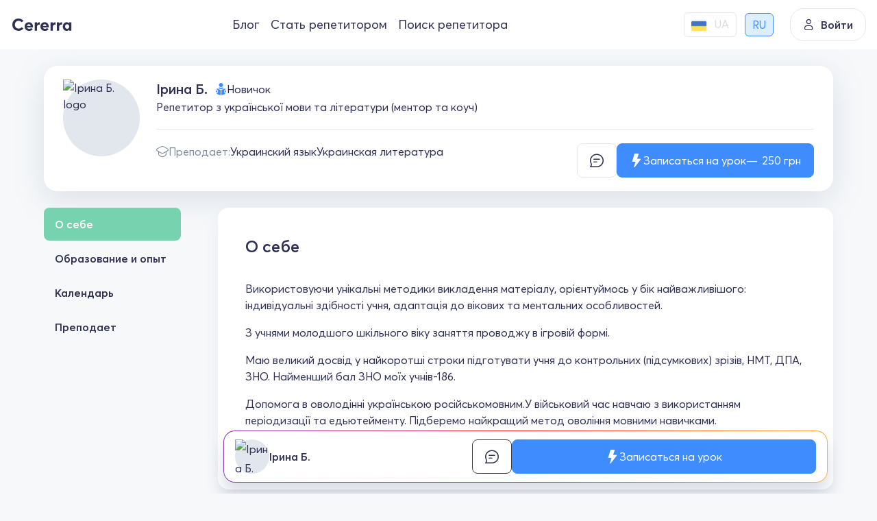

--- FILE ---
content_type: text/html; charset=utf-8
request_url: https://cererra.com/ru/tutor/14515
body_size: 11752
content:
<!DOCTYPE html><html lang=ru><head><meta charset=utf-8><meta name=viewport content="user-scalable=no, initial-scale=1, maximum-scale=1, minimum-scale=1, width=device-width, height=device-height"><title>Ірина Б., Репетитор з української мови та літератури (ментор та коуч)</title><meta name=description content="Використовуючи унікальні методики викладення матеріалу, орієнтуймось у бік найважливішого: індивідуальні здібності учня, адаптація до вікових та ментальних особливостей. З ..."><link rel=preconnect href=https://fonts.googleapis.com crossorigin=anonymous><link rel=preconnect href=https://fonts.gstatic.com crossorigin=anonymous><link rel=preconnect href=https://www.googletagmanager.com crossorigin=anonymous><link rel=alternate hreflang=ru href=https://cererra.com/ru/tutor/14515><link rel=alternate hreflang=uk href=https://cererra.com/tutor/14515><link rel=canonical href=https://cererra.com/ru/tutor/14515><script type=application/ld+json>{"@context":"https://schema.org","@type":"Organization","name":"Cererra","url":"https://cererra.com","email":"support@cererra.com","telephone":"+38(073)-866-92-22","logo":{"@type":"ImageObject","url":"https://cererra.com/img/logo.png","caption":"Cererra","inLanguage":"ru-RU"}}</script><script type=application/ld+json>{"@context":"https://schema.org","@type":"BreadcrumbList","itemListElement":[{"@type":"ListItem","position":1,"item":{"@id":"https://cererra.com/ru","name":"Cererra"}},{"@type":"ListItem","position":2,"item":{"@id":"https://cererra.com/ru/tutor/","name":"Репетитор Ірина Б."}}]}</script><script type=application/ld+json>{"@context":"https://schema.org","@type":"Person","givenName":"Ірина Б.","name":"Ірина Б.","jobTitle":"Ірина Б., Репетитор з української мови та літератури (ментор та коуч)","description":"Використовуючи унікальні методики викладення матеріалу, орієнтуймось у бік найважливішого: індивідуальні здібності учня, адаптація до вікових та ментальних особливостей.\r\nЗ учнями молодшого шкільного віку заняття проводжу в ігровій формі.\r\nМаю великий досвід у найкоротші строки підготувати учня до контрольних (підсумкових) зрізів, НМТ, ДПА, ЗНО. Найменший бал ЗНО моїх учнів-186.\r\nДопомога в оволодінні українською російськомовним.У військовий час навчаю з використанням періодизації та едьютейменту.  Підберемо найкращий метод овоління мовними навичками.","image":{"@type":"ImageObject","url":"https://cererra.com/Data/User/u14515/orig/14515.jpg","caption":"Ірина Б. Id:14515","inLanguage":"ru-RU"},"affiliation":{"@type":"Organization","name":"Cererra","url":"https://cererra.com","email":"support@cererra.com","telephone":"+38(073)-866-92-22","logo":{"@type":"ImageObject","url":"https://cererra.com/img/logo.png","caption":"Cererra","inLanguage":"ru-RU"}},"alumniOf":{"@type":"EducationalOrganization","name":"Черкаський державний університет імені Б.Хмельницького"},"makesOffer":[{"@type":"Offer","name":"Украинский язык","url":"https://cererra.com/ru/tutor/yazyki/ukrainskij-yazyk","priceCurrency":"UAH","price":"250","availability":"http://schema.org/OnlineOnly"},{"@type":"Offer","name":"Украинская литература","url":"https://cererra.com/ru/tutor/obrazovanye/ukrainskaya-literatura","priceCurrency":"UAH","price":"220","availability":"http://schema.org/OnlineOnly"}]}</script><link rel=apple-touch-icon sizes=57x57 href=/favicons/apple-icon-57x57.png><link rel=apple-touch-icon sizes=60x60 href=/favicons/apple-icon-60x60.png><link rel=apple-touch-icon sizes=72x72 href=/favicons/apple-icon-72x72.png><link rel=apple-touch-icon sizes=76x76 href=/favicons/apple-icon-76x76.png><link rel=apple-touch-icon sizes=114x114 href=/favicons/apple-icon-114x114.png><link rel=apple-touch-icon sizes=120x120 href=/favicons/apple-icon-120x120.png><link rel=apple-touch-icon sizes=144x144 href=/favicons/apple-icon-144x144.png><link rel=apple-touch-icon sizes=152x152 href=/favicons/apple-icon-152x152.png><link rel=apple-touch-icon sizes=180x180 href=/favicons/apple-icon-180x180.png><link rel=icon type=image/png sizes=192x192 href=/favicons/android-chrome-192x192.png><link rel=icon type=image/png sizes=32x32 href=/favicons/favicon-32x32.png><link rel=icon type=image/png sizes=96x96 href=/favicons/favicon-96x96.png><link rel=icon type=image/png sizes=16x16 href=/favicons/favicon-16x16.png><link rel=icon href=/favicons/favicon.ico><link rel=manifest href=/favicons/manifest.json><link rel=apple-touch-icon href=/favicons/apple-icon-57x57.png><link href="/content/main?v=7MekBXFaOYCmvW9MGulRRbsIHgwS4fvEczM8ejA79NA1" rel=stylesheet><link href="/Content/tutor-detail?v=hioOLZdWBq-8DdXlU0iCoApj5y-vd4I749dJd10mTxc1" rel=stylesheet><link href="/Content/range-slider?v=FdUuv_hupaUwsu7RQc-SAsScofNaYcjtuHKccqX49X41" rel=stylesheet><script>var IsAuthenticated='False';var UserId='0';var LanguageId='2';</script><script>(function(w,d,s,l,i){w[l]=w[l]||[];w[l].push({'gtm.start':new Date().getTime(),event:'gtm.js'});var f=d.getElementsByTagName(s)[0],j=d.createElement(s),dl=l!='dataLayer'?'&l='+l:'';j.async=true;j.src='https://www.googletagmanager.com/gtm.js?id='+i+dl;f.parentNode.insertBefore(j,f);})(window,document,'script','dataLayer','GTM-TGDZKQX');</script><body><noscript><iframe src="https://www.googletagmanager.com/ns.html?id=GTM-TGDZKQX" height=0 width=0 style=display:none;visibility:hidden></iframe></noscript><header class=header><div class=stretch><div class=header__side><a href=https://cererra.com class=logotype> <i class=icon-Cererra-logo></i> </a><div class="header__group d-none d-lg-flex"><ul class=nav-group-menu><li><a href=/ru/blog>Блог</a><li><a href=/ru/tutor-teach>Стать репетитором</a><li><a href=/ru/tutor/yazyki/anglijskij-yazyk>Поиск репетитора</a></ul></div><div class="header-non-authorized__languages global-user-menu__languages w-auto d-none d-lg-flex mx-4 p-0"><div class=global-user-menu__field><i class=icon-earth></i> <span>Мова</span></div><ul class="ms-auto jsLanguageContainer"><li data-id=1><a href=/tutor/14515> <img class=user-country src=/img/ukraine_flag.png alt=ua> <span>UA</span> </a><li class=active data-id=2><a href=/ru/tutor/14515> <span>RU</span> </a></ul></div></div><button class=login data-bs-toggle=modal data-bs-target=#modal-auth-login> <i class=icon-user></i> Войти </button><div class="burger user-unauthorized"><div class=cabinet-panel type=button data-bs-toggle=offcanvas data-bs-target=#user-menu-right><button class=burger__menu>Burger</button><div class=unknown-user><i class=icon-user></i></div></div><div class="offcanvas offcanvas_w340 offcanvas-end" tabindex=-1 id=user-menu-right><div class="offcanvas-header border-bottom py-2"><button type=button class="link link-dark font-weight_600 p-2" data-bs-dismiss=offcanvas aria-label=Close> <i class=icon-arrow_left></i> <span>Закрыть</span> </button></div><div class=global-user-menu><div class="global-user-menu__item border-bottom"><div class="user-holder py-0"><div class=user-info_vertical><div class=row><div class=col><a href=# data-bs-toggle=modal data-bs-target=#modal-auth-login class="btn btn_transparent w-100 justify-content-center">Войти</a></div><div class=col><a href=# data-bs-toggle=modal data-bs-target=#modal-registration class="btn btn_transparent w-100 justify-content-center">Зарегистрироваться как ученик</a></div></div></div></div></div><ul class=list-group><li><a href=/ru/blog> <i class=icon-bell></i> <span>Блог</span> </a><li><a href=/ru/tutor-teach> <i class=icon-trial-lesson></i> <span>Стать репетитором</span> </a><li><a href=/ru/tutor/yazyki/anglijskij-yazyk> <i class=icon-train></i> <span>Поиск репетитора</span> </a><li class="global-user-menu__languages align-items-center"><div class=global-user-menu__field><i class=icon-earth></i> <span>Мова</span></div><ul class="ms-auto jsLanguageContainer"><li data-id=1><a href=/tutor/14515> <img class=user-country src=/img/ukraine_flag.png alt=ua> <span>UA</span> </a><li class=active data-id=2><a href=/ru/tutor/14515> <span>RU</span> </a></ul></ul></div></div></div></div></header><div class="wrapper wrapper_inner"><div class="size size_md_null"><div class=primary-card-holder><div class=primary-card><div class="avatar avatar_default"><img src=/Data/User/u14515/orig/14515.jpg alt="Ірина Б. logo"></div><div class=card__info><div class=card__info_top><div class=card-unit><div class=card-unit_left><div class="name name_overflow">Ірина Б.</div></div><div class=card-unit_right><div class=user-status><i class="icon-status_newbie color_blue_400"></i> <span>Новичок</span></div></div></div><div class=card-unit><h1 class=slogan>Репетитор з української мови та літератури (ментор та коуч)</h1></div></div><div class=card__info_bottom><div class=field-container><div class=field><i class=icon-train></i> <span class=main-field>Преподает:</span> <a href=https://cererra.com/ru/tutor/yazyki/ukrainskij-yazyk class="link color_black jsTutorCardServiceItem">Украинский язык</a> <a href=https://cererra.com/ru/tutor/obrazovanye/ukrainskaya-literatura class="link color_black jsTutorCardServiceItem">Украинская литература</a></div></div><div class=btn-control_horizontal><button class="btn btn_white btn_mssg jsTutorDetailSendMessage" data-userid=14515 data-avatar=/Data/User/u14515/orig/14515.jpg> <i class=icon-chat></i> <span>Написать сообщение</span> </button> <button type=button data-avatar=/Data/User/u14515/orig/14515.jpg data-serviceid=15 data-sourceid=TutorDetail class="btn btn_blue primary-card__btn-abs jsTrialLessonClick"> <i class=icon-lightning></i> <span>Записаться на урок</span> <span class=btn__price><span class=jsServicePrice>250</span> грн</span> </button></div></div></div></div></div><div class=wrapper__container><div class="wrapper__sidebar_left sticky"><ul class="sidebar jsTutorAboutSidebar"><li class=active data-tab=TutorAbout><a class=smooth href=#TutorAbout>О себе</a><li data-tab=TutorResume><a class=smooth href=#TutorResume>Образование и опыт</a><li data-tab=TutorCalendar><a class=smooth href=#TutorCalendar>Календарь</a><li data-tab=TutorService><a class=smooth href=#TutorService>Преподает</a></ul></div><div class=wrapper__main><div class=block-container id=TutorAbout><div class=block-section><div class=block-section__header><h2 class=heading>О себе</h2></div><div class=group-item><p>Використовуючи унікальні методики викладення матеріалу, орієнтуймось у бік найважливішого: індивідуальні здібності учня, адаптація до вікових та ментальних особливостей. <br>З учнями молодшого шкільного віку заняття проводжу в ігровій формі. <br>Маю великий досвід у найкоротші строки підготувати учня до контрольних (підсумкових) зрізів, НМТ, ДПА, ЗНО. Найменший бал ЗНО моїх учнів-186. <br>Допомога в оволодінні українською російськомовним.У військовий час навчаю з використанням періодизації та едьютейменту. Підберемо найкращий метод овоління мовними навичками.</div><div class=group-item><div class=field><i class=icon-earth></i> <span class=main-field>Разговаривает на:</span><div class=service-item><span>Украинский</span> <span class="hint hint_tiny hint_orange">С2: Свободно</span></div><div class=service-item><span>Русский</span> <span class="hint hint_tiny hint_orange">С1: Продвинутый</span></div><div class=service-item><span>Английский</span> <span class="hint hint_tiny hint_blue">А2: Базовый</span></div></div></div></div></div><div class=block-container id=TutorResume><ul class="tabs-global-head nav nav-tabs" role=tablist><li role=presentation><a class=active data-bs-toggle=tab data-bs-target=#education role=tab aria-selected=true>Образование</a><li role=presentation><a data-bs-toggle=tab data-bs-target=#experience role=tab aria-selected=false>Опыт работы</a><li role=presentation><a data-bs-toggle=tab data-bs-target=#certificates role=tab aria-controls=certificates-tab-pane aria-selected=false>Сертификаты</a></ul><div class="block-section anchored_top_left"><div class=tab-content><div id=education class="tab-pane fade show active"><div class=block-section__header><div class=heading>Образование</div></div><div class=group-item><div class="text fw_600">Черкаський державний університет імені Б.Хмельницького</div><div class="text color_grey_400">Специалист / українська мова та література/зарубіжна література (2001)</div><div class=user-valid><i class="icon-done_fill color_green_400"></i> <span class=valid__text>Диплом подтвержден</span></div></div></div><div id=experience class="tab-pane fade"><div class=block-section__header><h3 class=heading>Опыт работы</h3></div><div class=group-item><div class="text fw_600">Черкаська гімназія 9 ім.О.М.Луценка</div><div class="text color_grey_400">вчитель</div><div class="text color_grey_400">2012 - 2019</div></div><div class=group-item><div class="text fw_600">Управління освіти і науки</div><div class="text color_grey_400">головний спеціаліст</div><div class="text color_grey_400">2020 - 2021</div></div></div><div id=certificates class="tab-pane fade"><div class=block-section__header><h3 class=heading>Сертификаты</h3></div><div class=group-item><div class="text fw_600">Microsoft innovatine Educator expert</div><div class="text color_grey_400">Certificate of recognition</div><div class="text color_grey_400">Microsoft 2017</div><div class=user-valid><i class="icon-done_fill color_green_400"></i> <span class=valid__text>Сертификат подтвержден</span></div></div><div class=group-item><div class="text fw_600">Державний сертифікат на рівень володіння державною мовою</div><div class="text color_grey_400">на рівні вільного володіння другого ступеню Рішення Національної комісії зі стандартів державної мови від &quot; 29 &quot; 10 2021 р. N 253</div><div class="text color_grey_400">Національна комісія зі стандартів державної мови 2021</div><div class=user-valid><i class="icon-done_fill color_green_400"></i> <span class=valid__text>Сертификат подтвержден</span></div></div></div></div></div></div><div class="block-container jsTutorDetailTimetable" id=TutorCalendar><div class=block-section><div class="block-section__header block-header__divider"><div class="heading justify-content-between">Календарь</div></div><div class=block-section__body><div class="data-range jsTimetableContainer"><div class=data-range__header><button class="btn-prev jsDateRangeCalendarPrev disabled" data-date=""> <i class=icon-arrow_left></i> </button><div class=data-range__days-info>Янв 20 - 26, 2026</div><button class="btn-next jsDateRangeCalendarNext" data-date=01-27-2026> <i class=icon-arrow_right></i> </button></div><div class=data-range__body><div class=days-head><div class="data-range__day today"><div class=day-of-month>20</div><div class=day-of-week>Вт</div></div><div class=data-range__day><div class=day-of-month>21</div><div class=day-of-week>Ср</div></div><div class=data-range__day><div class=day-of-month>22</div><div class=day-of-week>Чт</div></div><div class=data-range__day><div class=day-of-month>23</div><div class=day-of-week>Пт</div></div><div class=data-range__day><div class=day-of-month>24</div><div class=day-of-week>Сб</div></div><div class=data-range__day><div class=day-of-month>25</div><div class=day-of-week>Вс</div></div><div class=data-range__day><div class=day-of-month>26</div><div class=day-of-week>Пн</div></div></div><div class="data-range__time open"><div class=day-time data-date=20-01-2026><div class="jsDataRangeHourItem data-range__hour-item">19:00</div><div class="jsDataRangeHourItem data-range__hour-item">20:00</div></div><div class=day-time data-date=21-01-2026><div class="jsDataRangeHourItem data-range__hour-item">19:00</div><div class="jsDataRangeHourItem data-range__hour-item">20:00</div></div><div class=day-time data-date=22-01-2026><div class="jsDataRangeHourItem data-range__hour-item">19:00</div><div class="jsDataRangeHourItem data-range__hour-item">20:00</div></div><div class=day-time data-date=23-01-2026><div class="jsDataRangeHourItem data-range__hour-item">19:00</div><div class="jsDataRangeHourItem data-range__hour-item">20:00</div></div><div class=day-time data-date=24-01-2026><div class="jsDataRangeHourItem data-range__hour-item">10:00</div><div class="jsDataRangeHourItem data-range__hour-item">11:00</div><div class="jsDataRangeHourItem data-range__hour-item">12:00</div></div><div class=day-time data-date=25-01-2026></div><div class=day-time data-date=26-01-2026><div class="jsDataRangeHourItem data-range__hour-item">19:00</div><div class="jsDataRangeHourItem data-range__hour-item">20:00</div></div></div><button class="expand hidden jsDateRangeHourExpand"> <span>Развернуть</span><div class=expand__button><i class=icon-dropdown></i></div></button></div></div></div></div></div><div class=block-container id=TutorService><div class=mentoring><div class=mentoring__list><div class=mentoring__section><h2 class=heading>Преподает</h2><div class="element__select_container m-0"><div class="element-item jsDropdown" id=tutorServiceDropDown><div class="element-item__arrow jsDropdownLabel"><input class="element__input jsLabel cursor_pointer" type=text placeholder=Выбрать readonly></div><div class=dropdown-menu><div class=dropdown-menu-container><div class=filter__content><div class="suggestions-list jsDropdownOptions"><ul class=list-group><li data-id=15 class="jsDropDownItem active"><span>Украинский язык</span><li data-id=4680 class=jsDropDownItem><span>Украинская литература</span></ul><input type=hidden id=tutorServiceDropdownHiddenValue value=15></div></div></div></div></div></div><div class=group-item><div class=radiobox-container><input class="custom-radio jsTutorServiceItem" type=radio id=service-15 name=service value=15 checked> <label class=radiobox-label for=service-15>Украинский язык</label> <span class=checkmark-radiobox></span></div><div class=radiobox-container><input class="custom-radio jsTutorServiceItem" type=radio id=service-4680 name=service value=4680> <label class=radiobox-label for=service-4680>Украинская литература</label> <span class=checkmark-radiobox></span></div></div><button data-serviceid=15 data-avatar=/Data/User/u14515/orig/14515.jpg data-sourceid=TutorDetail class="btn btn_blue mentoring__buy jsTrialLessonClick"> <i class=icon-lightning></i> <span>Записаться на урок</span> <span class=btn__price><span class=jsServicePrice>250</span> грн</span> </button></div></div><div class="mentoring__description jsUserServiceDescription"><div class=mentoring__section><h3 class=heading>Украинский язык</h3><div class=group-item><div class=text>Урок структуруємо, відповідно до віку, особливостей засвоєння. Рухаємось від простого до складного, аналізуємо, узагальнює,працюємо з алгоритмами. Мовні правила перетворюються в логічний ланцюжок, формули та аналогії. У результаті складне перетворюється у швидке і просте засвоєння.</div></div><div class=dividing-line></div><ul class=tags-container><li><span class="tag tag_grean">Занятия с носителем языка</span><li><span class="tag tag_grean">Интенсивный</span><li><span class="tag tag_grean">Подготовка к ДПА 11 класс</span><li><span class="tag tag_grean">Подготовка к ДПА 9 класс</span><li><span class="tag tag_grean">Подготовка к ЗНО / НМТ</span><li><span class="tag tag_grean">Получение визы</span><li><span class="tag tag_grean">Университетские курсы</span></ul></div></div></div></div><div class=block-container><div class=block-section><div class=block-section__header><h2 class="heading m-0">Отзывы</h2></div><div class=block-section__body><div class=empty-stub><div class=title>У репетитора нет отзывов</div></div></div></div></div><div class="quick-response card_expanded"><div class="response-content rounded-4"><div class="user-holder d-none d-md-flex flex-grow-1"><div class="avatar avatar_50"><img src=/Data/User/u14515/medium/14515.jpg alt="Ірина Б."></div><div class=name_small>Ірина Б.</div></div><div class="hstack gap_75 flex-grow-1"><button class="btn btn_mssg btn_white jsTutorDetailSendMessage" data-userid=14515 data-avatar=/Data/User/u14515/orig/14515.jpg style="border:1px solid var(--color_grey_700)"> <i class=icon-chat></i> </button> <button data-avatar=/Data/User/u14515/orig/14515.jpg type=button data-serviceid=15 data-sourceid=TutorDetail class="btn btn_blue flex-grow-1 jsTrialLessonClick"> <i class=icon-lightning></i> <span>Записаться на урок</span> </button></div></div></div></div></div></div></div><footer class="px-2 px-sm-3 px-md-4"><div class=footer-content><div class="size size_1440 d-block p-4 p-md-5"><div class="g-3 g-sm-4 row row-cols-1 row-cols-sm-2 row-cols-lg-4"><div class="vstack gap-3 mt-3 mt-sm-4"><span class=logotype> <i class=icon-Cererra-logo></i> </span><ul class="nav flex-column gap-3"><li class=nav-item><a href="/cdn-cgi/l/email-protection#8dfef8fdfde2fff9cdeee8ffe8ffffeca3eee2e0" class=contact-us__item> <i class=icon-message_fill></i> <span><span class="__cf_email__" data-cfemail="70030500001f020430131502150202115e131f1d">[email&#160;protected]</span></span> </a><li class=nav-item><a href=tel:+38(073)-866-92-22 class=contact-us__item> <i class=icon-phone></i> <span>+38(073)-866-92-22</span> </a><li class="dividing-line gap-0 nav-item m-0"><li class="global-user-menu__languages nav-item p-0"><div class=global-user-menu__field><i class=icon-earth></i> <span>Мова</span></div><ul class="ms-auto jsLanguageContainer"><li data-id=1><a href=/tutor/14515> <img class=user-country src=/img/ukraine_flag.png alt=ua> <span>UA</span> </a><li class=active data-id=2><a href=/ru/tutor/14515> <span>RU</span> </a></ul></ul></div><div class="vstack mt-3 mt-sm-4"><h5 class="fs-4 fw_600 mb-3 mb-sm-4">Популярное</h5><ul class="nav flex-column"><li class="nav-item mb-2 mb-md-3"><a class="nav-link p-0 text-muted" href=/ru/tutor/yazyki/anglijskij-yazyk>Репетиторы английского</a><li class="nav-item mb-2 mb-md-3"><a class="nav-link p-0 text-muted" href=/ru/tutor/obrazovanye/matematika>Репетиторы математики</a><li class="nav-item mb-2 mb-md-3"><a class="nav-link p-0 text-muted" href=/ru/tutor/yazyki/ukrainskij-yazyk>Репетиторы украинского языка</a><li class="nav-item mb-2 mb-md-3"><a class="nav-link p-0 text-muted" href=/ru/podgotovka-k-zno>Подготовка к ЗНО</a></ul></div><div class="vstack mt-3 mt-sm-4"><h5 class="fs-4 fw_600 mb-3 mb-sm-4">Наши решения</h5><ul class="nav flex-column"><li class="nav-item mb-2 mb-md-3"><a class="nav-link p-0 text-muted" href=/ru/tutor/yazyki/anglijskij-yazyk>Английский онлайн</a><li class="nav-item mb-2 mb-md-3"><a class="nav-link p-0 text-muted" href=/ru/tutor/obrazovanye/matematika>Математика онлайн</a><li class="nav-item mb-2 mb-md-3"><a class="nav-link p-0 text-muted" href=/ru/tutor/yazyki/ukrainskij-yazyk>Украинский онлайн</a><li class="nav-item mb-2 mb-md-3"><a class="nav-link p-0 text-muted" href=/ru/tutor/obrazovanye/biologiya>Биология онлайн</a><li class="nav-item mb-2 mb-md-3"><a class="nav-link p-0 text-muted" href=/ru/tutor/obrazovanye/himiya>Химия онлайн</a></ul></div><div class="vstack mt-3 mt-sm-4"><h5 class="fs-4 fw_600 mb-3 mb-sm-4">О компании</h5><ul class="nav flex-column"><li class="nav-item mb-2 mb-md-3"><a rel=nofollow class="nav-link p-0 text-muted" href=https://cererra.notion.site/Cererra-d12fb5c340cf4550bca042d43ceab9e8>FAQ</a> <span class="badge rounded-pill text-bg-success color_green_700 fw_500"> Важно </span><li class="nav-item mb-2 mb-md-3"><a class="nav-link p-0 text-muted" href=/ru/blog>Блог</a><li class="nav-item mb-2 mb-md-3"><a class="nav-link p-0 text-muted" href=/ru/tutor-teach>Стань репетитором</a></ul></div></div></div></div><div class="footer-utility pt-1 pb-2 pt-md-2 pb-md-3"><div class="size size_1440 flex-column flex-lg-row justify-content-between px-0"><div class="vstack gap-1 order-2 order-lg-1"><div class="d-flex justify-content-center justify-content-lg-start small text-muted my-2">2026 Cererra. Все права защищены</div><div class="pay-systems justify-content-center justify-content-lg-start"><img src=/img/payments/visa.svg alt=visa width=36> <img src=/img/payments/master_card.svg alt=mastercard width=36></div></div><div class="vstack gap-2 gap-lg-1 order-1 order-lg-2 mb-2 mb-lg-0"><ul class="nav align-items-center justify-content-center justify-content-lg-end"><li class="nav-item small"><a href=https://cererra.com/ru/user-agreement class="nav-link px-2 py-1 p-sm-2 text-muted">Условия использования</a><li class="nav-item small"><a href=https://cererra.com/ru/tutor-agreement class="nav-link px-2 py-1 p-sm-2 text-muted">Оферта для репетиторов</a><li><span class=color_grey_300>•</span><li class="nav-item small"><a href=https://cererra.com/ru/privacy-policy class="nav-link px-2 py-1 p-sm-2 text-muted">Политика конфиденциальности</a><li><span class=color_grey_300>•</span><li class="nav-item small"><a href=https://cererra.com/ru/cookie-policy class="nav-link px-2 py-1 p-sm-2 text-muted">Политика в отношении файлов cookie</a></ul><div class="d-flex justify-content-center justify-content-lg-end gap-3 gap-lg-2"><a href=https://www.facebook.com/cererracom class="d-inline-flex fs-4 text-muted"> <i class=icon-facebook></i> </a> <a href="https://www.instagram.com/cererracom/" class="d-inline-flex fs-4 text-muted"> <i class=icon-instagram></i> </a> <a href="" class="d-inline-flex fs-4 text-muted"> <i class=icon-viber></i> </a> <a href=https://t.me/cererracom class="d-inline-flex fs-4 text-muted"> <i class=icon-telegram></i> </a></div></div></div></div></footer><script data-cfasync="false" src="/cdn-cgi/scripts/5c5dd728/cloudflare-static/email-decode.min.js"></script><script src=/Scripts/bootstrap.min.js></script><script src="/bundles/main?v=sdUTgRnqHxq5Ug0rUHTndJOkbDlNpEfw6UoRZCCCV701"></script><script src="/bundles/jquery-validate?v=zXdO262Bj_b0YFcE15RhnYAG6Om69CrFxqFMcKJYTvQ1"></script><script src="/bundles/resources-ru?v=WP875GyO3Xrw9DTe9FR2udYD-L0mLygnkknX6Pj7Yms1"></script><script src=/signalr/js></script><script src="/bundles/tutor-detail?v=UJkJYToa_YsnAxIc4IsoIMWVDwn1GO2aXRMSpdQJbhw1"></script><script src="/bundles/range-slider?v=H2gl-CI3bpFcsJH5X4jZCWMgoheT9p9e8czqeMm8iYI1"></script><script src="/bundles/lesson-order-form?v=RvqZt5X2jM_MJCXZ1wGOYRZAbxudSeSlzVFuKch4wXk1"></script><script>$(function(){var tutorDetailPage=new TutorDetailPage('14515');tutorDetailPage.Init();})</script><script id=lesson-order-booked-success-template type=text/template>
    </script><script id=lesson-order-client-type-template type=text/template>
    </script><script id=lesson-order-client-contacts-template type=text/template>
    </script><script id=lesson-order-duration-template type=text/template>
    </script><script id=lesson-order-client-goals-template type=text/template>
    </script><script id=lesson-order-level-of-knowledge-template type=text/template>
    </script><script id=lesson-order-client-subgoals-template type=text/template>
    </script><script id=lesson-order-client-timetable-template type=text/template>
    </script><script id=lesson-order-tutor-auto-select-template type=text/template>
    </script><script id=user-comment-template type=text/template>
    </script><script id=user-timetable-template type=text/template>
    </script><script id=user-service-description-template type=text/template>
    </script><div class="modal fade" id=user-video-frame tabindex=-1 role=dialog><div class=modal-dialog_iframe role=document><div class=modal-content><div class=modal-wrapper><div class=modal-header><button type=button class=close data-bs-dismiss=modal aria-label=Close></button></div><div class=modal-body><div class="iframe-container jsUserVideoContainer"></div></div></div></div></div></div><div class="offcanvas offcanvas-end offcanvas-size-xl" tabindex=-1 id=tutorBooking><div class="offcanvas-header position-relative border-bottom py-2"><button type=button class="link link-dark font-weight_600 p-2" data-bs-dismiss=offcanvas> <i class=icon-arrow_left></i> <span>Закрыть</span> </button><div class="progress position-absolute start-0 w-100 rounded-0" style=height:3px;bottom:-3px><div class="jsLessonOrderProgressBar progress-bar bg_green_600 rounded-pill" role=progressbar style=width:0 aria-valuenow=0 aria-valuemin=0 aria-valuemax=100></div></div></div><div class="offcanvas-body position-relative px-md-5 pt-4 pb-0"><div class="offcanvas__wrapper tab-content" id=pills-tabContent><div id=bookingStepsControls class=offcanvas__controls><div class="btn-controls btn-group-lg_sm gap-3 justify-content-between"><button class="btn btn_gray jsLessonOrderPrev hidden" type=button> <i class="icon-arrow_left font_14"></i> <span>Назад</span> </button> <button class="ms-auto btn btn_blue jsLessonOrderNext" disabled type=button> <span>Дальше</span> <i class="icon-arrow_right font_14"></i> </button></div></div></div></div></div><div class="modal fade" id=lessonOrderCancelForm tabindex=-1 role=dialog><div class="modal-dialog modal-dialog_tiny modal-dialog-centered" role=document><div class=modal-content><div class=modal-wrapper><div class=modal-wrapper_canvas><div class="modal-header pt-3 pt-md-4 px-3 px-md-4 border-0 mb-0"><button type=button class="close close_border_none" data-bs-dismiss=modal aria-label=Close></button><div class="heading justify-content-center mb-0"><div class="mb-2 lh-sm mb-3 text-center">Возникли сложности с уроком?</div><div class="fs-6 fw-normal lh-1 lh-sm text-center">Если у вас возникли сложности – напишите, и мы поможем!</div></div></div><form action=/ru/common/callbackreqeust autocomplete=off data-ajax=true data-ajax-begin=ajaxForms.FormOnBegin data-ajax-complete=ajaxForms.FormOnComplete data-ajax-failure=ajaxForms.FormError data-ajax-success=ajaxForms.CallbackFormSuccess id=lessonCancelForm method=post><input data-val=true data-val-length="Максимальная длина строки - 25 символов" data-val-length-max=25 data-val-regex="Удалите некорректные символы" data-val-regex-pattern="^[a-zA-Z\sА-Яа-яёЁЇїІіЄєҐґЩЬьЮю\-\–\—’'‘]+]*" id=Name name=Name type=hidden><div class="modal-body px-3 px-md-4"><div class="vstack align-items-center"><div class=element__form-group><div class="element__select_container jsDropdown" id=lessonOrderCancelCountryCodeDropdown><div class="element-item__arrow jsDropdownLabel jsLabel"></div><div class=dropdown-menu><div class=dropdown-menu-container><div class=filter__content><div class="suggestions-list jsDropdownOptions"><ul class=list-group><li data-id=+380 class="jsDropDownItem active" data-mask="+38 (099) 999-99-99{1,2}" data-placeholder="+38 (0__) ___-__-__" data-flag=ukraine.png><span>+380 Украина</span><li data-id=+48 class=jsDropDownItem data-mask="+48 99-999-99-99{1,2}" data-placeholder="+48 __-___-__-__" data-flag=poland.png><span>+48 Польша</span><li data-id=+49 class=jsDropDownItem data-mask="+4\9 9{5,20}" data-placeholder=+49 data-flag=germany.png><span>+49 Германия</span><li data-id=+44 class=jsDropDownItem data-mask="+44 9{5,20}" data-placeholder=+44 data-flag=greatbritain.png><span>+44 Великобритания</span><li data-id=+1 class=jsDropDownItem data-mask="+1 9{5,20}" data-placeholder=+1 data-flag=""><span>+1 Соединенные штаты</span><li data-id=+7 class=jsDropDownItem data-mask="+7 9{5,20}" data-placeholder=+7 data-flag=""><span>+7 Казахстан</span><li data-id=+371 class=jsDropDownItem data-mask="+371 9{5,20}" data-placeholder=+371 data-flag=""><span>+371 Латвия</span><li data-id=+370 class=jsDropDownItem data-mask="+370 9{5,20}" data-placeholder=+370 data-flag=""><span>+370 Литва</span><li data-id=+373 class=jsDropDownItem data-mask="+373 9{5,20}" data-placeholder=+373 data-flag=""><span>+373 Молдова</span><li data-id=+40 class=jsDropDownItem data-mask="+40 9{5,20}" data-placeholder=+40 data-flag=romania.png><span>+40 Румыния</span><li data-id=+421 class=jsDropDownItem data-mask="+421 9{5,20}" data-placeholder=+421 data-flag=""><span>+421 Словакия</span><li data-id=+386 class=jsDropDownItem data-mask="+386 9{5,20}" data-placeholder=+386 data-flag=""><span>+386 Словения</span><li data-id=+90 class=jsDropDownItem data-mask="+\90 9{5,20}" data-placeholder=+90 data-flag=turkiye.png><span>+90 Турция</span><li data-id=+33 class=jsDropDownItem data-mask="+33 9{5,20}" data-placeholder=+33 data-flag=france.png><span>+33 Франция</span><li data-id=+382 class=jsDropDownItem data-mask="+382 9{5,20}" data-placeholder=+382 data-flag=""><span>+382 Черногория</span><li data-id=+372 class=jsDropDownItem data-mask="+372 9{5,20}" data-placeholder=+372 data-flag=""><span>+372 Эстония</span><li data-id=+ class=jsDropDownItem data-mask="+ 9{7,20}" data-placeholder=+ data-flag=""><span>+ Другая страна</span></ul><input type=hidden></div></div></div></div></div><div class=element__input_container><div class=element-item><input class="element__input jsPhoneMask" data-val=true data-val-regex="Некорректный номер телефона" data-val-regex-pattern=^\+\d{0,3}(?:\s?\(\d{1,3}\))?(?:[\s-]?\d){4,22}$ data-val-required="Обязательное поле" id=Phone name=Phone placeholder="+38 (0__) ___-__-__" type=tel></div><span class="field-validation-valid js-validation" data-valmsg-for=Phone data-valmsg-replace=true></span></div></div><div class=element__textarea_container><div class=element-item><textarea class=textarea cols=20 data-val=true data-val-length="Максимальная длина строки - 2056 символов" data-val-length-max=2056 data-val-regex="Удалите некорректные символы" data-val-regex-pattern="^[a-zA-Z\sА-Яа-яёЁЇїІіЄєҐґЩЬьЮю0-9-_–().+-,'!?;:+/@]*" id=Text name=Text placeholder="Напишіть, чим ми можемо допомогти" rows=2></textarea></div><span class="field-validation-valid js-validation jsAjaxFormError" data-valmsg-for=Text data-valmsg-replace=true></span></div></div></div><div class="modal-footer pb-3 pb-md-4 px-3 px-md-4"><div class="d-grid w-100 m-0"><button class="btn btn_blue">Отправить</button></div></div></form></div></div></div></div></div><div class="modal fade" id=oauth-registration tabindex=-1 role=dialog style=padding-right:16px><div class="modal-dialog modal-dialog_tiny" role=document><div class="modal-content modal-content_gap"><div class=modal-wrapper><div class=modal-wrapper_canvas><div class=modal-header><button type=button class="close close_border_none" data-bs-dismiss=modal aria-label=Close></button><div class="avatar avatar_default jsTutorAvatarOauthModal"><img src=/img/logo.png alt=logo></div><div class="heading justify-content-center"><div>Зарегистрируйтесь,</div><div>чтобы начать заниматься</div></div></div><div class=modal-body><form action="/ru/auth/registration?returnUrl=%2Fru%2Ftutor%2F14515" autocomplete=off data-ajax=true data-ajax-begin=ajaxForms.FormOnBegin data-ajax-complete=ajaxForms.FormOnComplete data-ajax-failure=ajaxForms.FormError data-ajax-success=ajaxForms.RegistrationFormSuccess data-sourceid=Tutor_Chat id=authRegistrationForm method=post><input name=__RequestVerificationToken type=hidden value=yXYSdXt0IMt9KiWEVxYesXAGKfOLH6cVv5DWOqMCAaoBsz41UPXeZArJ08j6glTo3b3EoOPRf-8HfIrNVtIAEplD_Zw1><div class=element__input_container><div class=element-item><input autocomplete=off class=element__input data-val=true data-val-length="Максимальная длина строки - 25 символов" data-val-length-max=25 data-val-regex="Удалите некорректные символы" data-val-regex-pattern="^[a-zA-Z\sА-Яа-яёЁЇїІіЄєҐґЩЬьЮю\-\–\—’'‘]+]*" data-val-required="Введите корректное имя" id=UserName name=UserName placeholder=Имя type=text></div><span class="field-validation-valid js-validation" data-valmsg-for=UserName data-valmsg-replace=true></span></div><div class=element__input_container><div class=element-item><input autocomplete=off class=element__input data-val=true data-val-regex="E-mail указан с ошибкой!" data-val-regex-pattern=^[A-Za-z0-9._%+-]+@[A-Za-z0-9.-]+\.[A-Za-z]{1,8}$ data-val-required="Обязательное поле" id=Email name=Email placeholder=Email type=text></div><span class="field-validation-valid js-validation" data-valmsg-for=Email data-valmsg-replace=true></span></div><div class=element__input_container><div class=element__form-group><div class="element__select_container jsDropdown" id=oAuthModalCountryCodeDropdown><div class="element-item__arrow jsDropdownLabel jsLabel"></div><div class=dropdown-menu><div class=dropdown-menu-container><div class=filter__content><div class="suggestions-list jsDropdownOptions"><ul class=list-group><li data-id=+380 class="jsDropDownItem active" data-mask="+38 (099) 999-99-99{1,2}" data-placeholder="+38 (0__) ___-__-__" data-flag=ukraine.png><span>+380 Украина</span><li data-id=+48 class=jsDropDownItem data-mask="+48 99-999-99-99{1,2}" data-placeholder="+48 __-___-__-__" data-flag=poland.png><span>+48 Польша</span><li data-id=+49 class=jsDropDownItem data-mask="+4\9 9{5,20}" data-placeholder=+49 data-flag=germany.png><span>+49 Германия</span><li data-id=+44 class=jsDropDownItem data-mask="+44 9{5,20}" data-placeholder=+44 data-flag=greatbritain.png><span>+44 Великобритания</span><li data-id=+1 class=jsDropDownItem data-mask="+1 9{5,20}" data-placeholder=+1 data-flag=""><span>+1 Соединенные штаты</span><li data-id=+7 class=jsDropDownItem data-mask="+7 9{5,20}" data-placeholder=+7 data-flag=""><span>+7 Казахстан</span><li data-id=+371 class=jsDropDownItem data-mask="+371 9{5,20}" data-placeholder=+371 data-flag=""><span>+371 Латвия</span><li data-id=+370 class=jsDropDownItem data-mask="+370 9{5,20}" data-placeholder=+370 data-flag=""><span>+370 Литва</span><li data-id=+373 class=jsDropDownItem data-mask="+373 9{5,20}" data-placeholder=+373 data-flag=""><span>+373 Молдова</span><li data-id=+40 class=jsDropDownItem data-mask="+40 9{5,20}" data-placeholder=+40 data-flag=romania.png><span>+40 Румыния</span><li data-id=+421 class=jsDropDownItem data-mask="+421 9{5,20}" data-placeholder=+421 data-flag=""><span>+421 Словакия</span><li data-id=+386 class=jsDropDownItem data-mask="+386 9{5,20}" data-placeholder=+386 data-flag=""><span>+386 Словения</span><li data-id=+90 class=jsDropDownItem data-mask="+\90 9{5,20}" data-placeholder=+90 data-flag=turkiye.png><span>+90 Турция</span><li data-id=+33 class=jsDropDownItem data-mask="+33 9{5,20}" data-placeholder=+33 data-flag=france.png><span>+33 Франция</span><li data-id=+382 class=jsDropDownItem data-mask="+382 9{5,20}" data-placeholder=+382 data-flag=""><span>+382 Черногория</span><li data-id=+372 class=jsDropDownItem data-mask="+372 9{5,20}" data-placeholder=+372 data-flag=""><span>+372 Эстония</span><li data-id=+ class=jsDropDownItem data-mask="+ 9{7,20}" data-placeholder=+ data-flag=""><span>+ Другая страна</span></ul><input type=hidden></div></div></div></div></div><div class=element__input_container><div class=element-item><input class=element__input data-val=true data-val-regex="Некорректный номер телефона" data-val-regex-pattern=^\+\d{0,3}(?:\s?\(\d{1,3}\))?(?:[\s-]?\d){4,22}$ data-val-required="Обязательное поле" id=Phone name=Phone placeholder="+38 (0__) ___-__-__" type=tel></div><span class="field-validation-valid js-validation jsAjaxFormError" data-valmsg-for=Phone data-valmsg-replace=true></span></div></div></div><div class="policy font_14 color_grey_400"><span class=servicePolicy>Регистрируясь, я принимаю <a target=_blank href=/user-agreement>Условия использования</a> и <a target=_blank href=/privacy-policy>Политику конфиденциальности</a> Cererra</span></div><div class=btn-control_horizontal_lock><button class="btn btn_blue w-100" type=submit>Регистрация</button></div></form></div><div class="modal-footer pt-0"><div class=dividing-line><span>или</span></div><form action="/ru/auth/externallogin?ReturnUrl=%2Fru%2Ftutor%2F14515" class="d-grid gap-2 w-100 m-0" method=post><button type=submit class="btn btn_white" id=Google name=provider value=Google> <img src=/img/svg/google.svg alt=google> <span>Продолжить с Google</span> </button></form></div></div></div></div></div></div><div class="modal fade" id=user-phone-add-modal tabindex=-1 role=dialog style=padding-right:16px><div class="modal-dialog modal-dialog_tiny" role=document><div class=modal-content><div class=modal-wrapper><div class=modal-wrapper_canvas><div class="modal-header text-center"><button type=button class="close close_border_none" data-bs-dismiss=modal aria-label=Close></button><div class="heading justify-content-center">Давайте уточним</div><div class=color_grey_400>Укажите номер телефона, чтоб связаться с репетитором</div></div><div class=modal-body><form action="/ru/auth/userphoneadd?returnUrl=%2Fru%2Ftutor%2F14515" autocomplete=off data-ajax=true data-ajax-begin=ajaxForms.FormOnBegin data-ajax-complete=ajaxForms.FormOnComplete data-ajax-failure=ajaxForms.FormError data-ajax-success=ajaxForms.UserPhoneAddSuccess id=userPhoneAddForm method=post><input name=__RequestVerificationToken type=hidden value=uP9zBZPZStRsU9OoCX6yCRDPwXE3cZzwrpyEP-HYiJz4geYsu1Bu-pLYajWF2FxZgrjYf6m_IqGEliFrazNLsuPYSJc1><div class=element__input_container><div class=element__form-group><div class="element__select_container jsDropdown" id=phoneAddModalCountryCodeDropdown><div class="element-item__arrow jsDropdownLabel jsLabel"></div><div class=dropdown-menu><div class=dropdown-menu-container><div class=filter__content><div class="suggestions-list jsDropdownOptions"><ul class=list-group><li data-id=+380 class="jsDropDownItem active" data-mask="+38 (099) 999-99-99{1,2}" data-placeholder="+38 (0__) ___-__-__" data-flag=ukraine.png><span>+380 Украина</span><li data-id=+48 class=jsDropDownItem data-mask="+48 99-999-99-99{1,2}" data-placeholder="+48 __-___-__-__" data-flag=poland.png><span>+48 Польша</span><li data-id=+49 class=jsDropDownItem data-mask="+4\9 9{5,20}" data-placeholder=+49 data-flag=germany.png><span>+49 Германия</span><li data-id=+44 class=jsDropDownItem data-mask="+44 9{5,20}" data-placeholder=+44 data-flag=greatbritain.png><span>+44 Великобритания</span><li data-id=+1 class=jsDropDownItem data-mask="+1 9{5,20}" data-placeholder=+1 data-flag=""><span>+1 Соединенные штаты</span><li data-id=+7 class=jsDropDownItem data-mask="+7 9{5,20}" data-placeholder=+7 data-flag=""><span>+7 Казахстан</span><li data-id=+371 class=jsDropDownItem data-mask="+371 9{5,20}" data-placeholder=+371 data-flag=""><span>+371 Латвия</span><li data-id=+370 class=jsDropDownItem data-mask="+370 9{5,20}" data-placeholder=+370 data-flag=""><span>+370 Литва</span><li data-id=+373 class=jsDropDownItem data-mask="+373 9{5,20}" data-placeholder=+373 data-flag=""><span>+373 Молдова</span><li data-id=+40 class=jsDropDownItem data-mask="+40 9{5,20}" data-placeholder=+40 data-flag=romania.png><span>+40 Румыния</span><li data-id=+421 class=jsDropDownItem data-mask="+421 9{5,20}" data-placeholder=+421 data-flag=""><span>+421 Словакия</span><li data-id=+386 class=jsDropDownItem data-mask="+386 9{5,20}" data-placeholder=+386 data-flag=""><span>+386 Словения</span><li data-id=+90 class=jsDropDownItem data-mask="+\90 9{5,20}" data-placeholder=+90 data-flag=turkiye.png><span>+90 Турция</span><li data-id=+33 class=jsDropDownItem data-mask="+33 9{5,20}" data-placeholder=+33 data-flag=france.png><span>+33 Франция</span><li data-id=+382 class=jsDropDownItem data-mask="+382 9{5,20}" data-placeholder=+382 data-flag=""><span>+382 Черногория</span><li data-id=+372 class=jsDropDownItem data-mask="+372 9{5,20}" data-placeholder=+372 data-flag=""><span>+372 Эстония</span><li data-id=+ class=jsDropDownItem data-mask="+ 9{7,20}" data-placeholder=+ data-flag=""><span>+ Другая страна</span></ul><input type=hidden></div></div></div></div></div><div class=element__input_container><div class=element-item><input autocomplete=off class=element__input data-val=true data-val-regex="Некорректный номер телефона" data-val-regex-pattern=^\+\d{0,3}(?:\s?\(\d{1,3}\))?(?:[\s-]?\d){4,22}$ data-val-required="Обязательное поле" id=Phone name=Phone placeholder="+38 (0__) ___-__-__" type=tel></div><span class="field-validation-valid js-validation jsAjaxFormError" data-valmsg-for=Phone data-valmsg-replace=true></span></div></div></div><div class=btn-control_horizontal_lock><button class="btn btn_blue w-100">Продолжить</button></div></form></div><div class="modal-footer pt-0"></div></div></div></div></div></div><div class="modal fade" id=modal-registration tabindex=-1 role=dialog><div class="modal-dialog _cover jsModalDialog" role=document><div class=modal-content><div class=modal-wrapper><form action="/ru/auth/registration?returnUrl=%2Fru%2Ftutor%2F14515" data-ajax=true data-ajax-begin=ajaxForms.FormOnBegin data-ajax-complete=ajaxForms.FormOnComplete data-ajax-failure=ajaxForms.FormError data-ajax-success=ajaxForms.RegistrationFormSuccess data-sourceid=Header_Modal_Registration id=authRegistrationForm method=post><input name=__RequestVerificationToken type=hidden value=yfyfflYICRxNIJzBpJF9_PiRELm-923_-Dx3LMo51VYS_bglekY8FXU45CgdrBIYJ3z-JNgBdZyhVPkGzCtOexD85Rg1><div class=modal-header><div class=heading>Регистрация</div><button type=button class=close data-bs-dismiss=modal aria-label=Close></button></div><div class=modal-body><div class=element__input_container><label class=label for=UserName>Имя</label><div class=element-item><input autocomplete=off class=element__input data-val=true data-val-length="Максимальная длина строки - 25 символов" data-val-length-max=25 data-val-regex="Удалите некорректные символы" data-val-regex-pattern="^[a-zA-Z\sА-Яа-яёЁЇїІіЄєҐґЩЬьЮю\-\–\—’'‘]+]*" data-val-required="Введите корректное имя" id=UserName name=UserName placeholder=Имя type=text></div><span class="field-validation-valid js-validation" data-valmsg-for=UserName data-valmsg-replace=true></span></div><div class=element__input_container><label class=label for=Email>Email</label><div class=element-item><input autocomplete=off class=element__input data-val=true data-val-regex="E-mail указан с ошибкой!" data-val-regex-pattern=^[A-Za-z0-9._%+-]+@[A-Za-z0-9.-]+\.[A-Za-z]{1,8}$ data-val-required="Обязательное поле" id=Email name=Email placeholder=Email type=text></div><span class="field-validation-valid js-validation jsAjaxFormError" data-valmsg-for=Email data-valmsg-replace=true></span></div><div class=element__input_container><label class=label for=Phone>Телефон</label><div class=element__form-group><div class="element__select_container jsDropdown" id=registrationCountryCodeDropdown><div class="element-item__arrow jsDropdownLabel jsLabel"></div><div class=dropdown-menu><div class=dropdown-menu-container><div class=filter__content><div class="suggestions-list jsDropdownOptions"><ul class=list-group><li data-id=+380 class="jsDropDownItem active" data-mask="+38 (099) 999-99-99{1,2}" data-placeholder="+38 (0__) ___-__-__" data-flag=ukraine.png><span>+380 Украина</span><li data-id=+48 class=jsDropDownItem data-mask="+48 99-999-99-99{1,2}" data-placeholder="+48 __-___-__-__" data-flag=poland.png><span>+48 Польша</span><li data-id=+49 class=jsDropDownItem data-mask="+4\9 9{5,20}" data-placeholder=+49 data-flag=germany.png><span>+49 Германия</span><li data-id=+44 class=jsDropDownItem data-mask="+44 9{5,20}" data-placeholder=+44 data-flag=greatbritain.png><span>+44 Великобритания</span><li data-id=+1 class=jsDropDownItem data-mask="+1 9{5,20}" data-placeholder=+1 data-flag=""><span>+1 Соединенные штаты</span><li data-id=+7 class=jsDropDownItem data-mask="+7 9{5,20}" data-placeholder=+7 data-flag=""><span>+7 Казахстан</span><li data-id=+371 class=jsDropDownItem data-mask="+371 9{5,20}" data-placeholder=+371 data-flag=""><span>+371 Латвия</span><li data-id=+370 class=jsDropDownItem data-mask="+370 9{5,20}" data-placeholder=+370 data-flag=""><span>+370 Литва</span><li data-id=+373 class=jsDropDownItem data-mask="+373 9{5,20}" data-placeholder=+373 data-flag=""><span>+373 Молдова</span><li data-id=+40 class=jsDropDownItem data-mask="+40 9{5,20}" data-placeholder=+40 data-flag=romania.png><span>+40 Румыния</span><li data-id=+421 class=jsDropDownItem data-mask="+421 9{5,20}" data-placeholder=+421 data-flag=""><span>+421 Словакия</span><li data-id=+386 class=jsDropDownItem data-mask="+386 9{5,20}" data-placeholder=+386 data-flag=""><span>+386 Словения</span><li data-id=+90 class=jsDropDownItem data-mask="+\90 9{5,20}" data-placeholder=+90 data-flag=turkiye.png><span>+90 Турция</span><li data-id=+33 class=jsDropDownItem data-mask="+33 9{5,20}" data-placeholder=+33 data-flag=france.png><span>+33 Франция</span><li data-id=+382 class=jsDropDownItem data-mask="+382 9{5,20}" data-placeholder=+382 data-flag=""><span>+382 Черногория</span><li data-id=+372 class=jsDropDownItem data-mask="+372 9{5,20}" data-placeholder=+372 data-flag=""><span>+372 Эстония</span><li data-id=+ class=jsDropDownItem data-mask="+ 9{7,20}" data-placeholder=+ data-flag=""><span>+ Другая страна</span></ul><input type=hidden></div></div></div></div></div><div class=element__input_container><div class=element-item><input autocomplete=off class=element__input data-val=true data-val-regex="Некорректный номер телефона" data-val-regex-pattern=^\+\d{0,3}(?:\s?\(\d{1,3}\))?(?:[\s-]?\d){4,22}$ data-val-required="Обязательное поле" id=Phone name=Phone placeholder="+38 (0__) ___-__-__" type=tel></div><span class="field-validation-valid js-validation" data-valmsg-for=Phone data-valmsg-replace=true></span></div></div></div><div class=element__input_container><label class=label for=Password>Пароль</label><div class=element-item><div class=element__input-group><input autocomplete=off class=element__input data-val=true data-val-minlength="Пароль должен содержать не менее 6 символов" data-val-minlength-min=6 id=Password name=Password placeholder=Пароль type=password><div class=element__append><button class=toggle-password tabindex=-1 type=button onclick=setShownPassword(this)> <i class=icon-eye></i> <i class=icon-eye_blocked></i> </button></div></div></div><span class="field-validation-valid js-validation" data-valmsg-for=Password data-valmsg-replace=true></span></div><div class=_vertical><div class="policy font_14 color_grey_400"><span class=servicePolicy>Регистрируясь, я принимаю <a target=_blank href=/user-agreement>Условия использования</a> и <a target=_blank href=/privacy-policy>Политику конфиденциальности</a> Cererra</span></div></div><button type=submit class="btn btn_blue w-100">Регистрация</button></div></form></div><div class=modal-footer><div class=dividing-line><span>или</span></div><form action="/ru/auth/externallogin?ReturnUrl=%2Fru%2Ftutor%2F14515" class="d-grid gap-2 w-100 m-0" method=post><button type=submit class="btn btn_white" id=Google name=provider value=Google> <img src=/img/svg/google.svg alt=google> <span>Продолжить с Google</span> </button></form></div></div></div></div><div class="modal fade" id=modal-auth-login tabindex=-1 role=dialog><div class="modal-dialog _cover jsModalDialog" role=document><div class=modal-content><div class=modal-wrapper><div class=modal-header><div class=heading>Вход</div><div class=modal-header__bar><a href=# class=link data-bs-toggle=modal data-bs-target=#modal-registration>Зарегистрироваться как ученик</a> <a href=https://cererra.com/ru/tutor-teach class=link>Зарегистрироваться как репетитор</a></div><button type=button class=close data-bs-dismiss=modal aria-label=Close></button></div><form action="/ru/auth/login?returnUrl=%2Fru%2Ftutor%2F14515" autocomplete=off class=w-100 data-ajax=true data-ajax-begin=ajaxForms.FormOnBegin data-ajax-complete=ajaxForms.FormOnComplete data-ajax-failure=ajaxForms.FormError data-ajax-success=ajaxForms.LoginFormSuccess id=loginModalForm method=post><input name=__RequestVerificationToken type=hidden value=LmBWouqCmGyyqaeLXcVnRje1lyK0pqjVUiXg11m-L6Cjn81QiXXh-ydDKAWpA0EH4MViunB6P4Dh2PFV-_BmavTpSs01><div class=modal-body><div class=element__input_container><label class=label for=Email>Email</label><div class=element-item><input autocomplete=off class=element__input data-val=true data-val-regex="E-mail указан с ошибкой!" data-val-regex-pattern=^[A-Za-z0-9._%+-]+@[A-Za-z0-9.-]+\.[A-Za-z]{1,8}$ data-val-required="Обязательное поле" id=Email name=Email placeholder=Email type=text></div><span class="field-validation-valid js-validation jsAjaxFormError" data-valmsg-for=Email data-valmsg-replace=true></span></div><div class=element__input_container><label class=label for=Password>Пароль</label><div class=element-item><div class=element__input-group><input autocomplete=off class=element__input data-val=true data-val-minlength="Пароль должен содержать не менее 6 символов" data-val-minlength-min=6 data-val-required="Обязательное поле" id=Password name=Password placeholder=Пароль type=password><div class=element__append><button class=toggle-password tabindex=-1 type=button onclick=setShownPassword(this)> <i class=icon-eye></i> <i class=icon-eye_blocked></i> </button></div></div></div><span class="field-validation-valid js-validation" data-valmsg-for=Password data-valmsg-replace=true></span></div><div class=remember-forgot-bar><a href=# data-bs-toggle=modal data-bs-target=#modal-password-recovery class=link>Забыли пароль?</a></div><button type=submit class="btn btn_blue w-100">Вход</button></div></form></div><div class=modal-footer><div class=dividing-line><span>или</span></div><form action="/ru/auth/externallogin?ReturnUrl=%2Fru%2Ftutor%2F14515" class="d-grid gap-2 w-100 m-0" method=post><button type=submit class="btn btn_white" id=Google name=provider value=Google> <img src=/img/svg/google.svg alt=google> <span>Продолжить с Google</span> </button></form></div></div></div></div><div class="modal fade" id=modal-password-recovery tabindex=-1 role=dialog><div class="modal-dialog _cover jsModalDialog" role=document></div></div><div class="modal fade" id=modal-password-recovery-success tabindex=-1 role=dialog><div class="modal-dialog jsModalDialog"></div></div><div class="modal fade" id=modal-password-recovery-change-success tabindex=-1 role=dialog><div class="modal-dialog jsModalDialog"></div></div><div class="modal fade" id=modal-callback tabindex=-1 role=dialog><div class="modal-dialog _cover jsModalDialog" role=document></div></div><div class="modal fade" id=modal-callback-success tabindex=-1 role=dialog><div class="modal-dialog jsModalDialog" role=document></div></div><div class="modal fade" id=modal-user-set-active tabindex=-1 role=dialog data-backdrop=static data-keyboard=false><div class="modal-dialog modal-dialog_tiny _cover jsModalDialog" role=document></div></div><script>$(function(){var pageLoad=new PageLoad();pageLoad.Bind();})</script><script>$(function(){var notieTitle='';var notieMessage='';if(!isEmpty(notieMessage)){notificationManager.Show({Title:notieTitle||NotificationResources.SuccessTitle,Type:1,Text:notieMessage});}})</script><div id=modalContainer></div><script defer src="https://static.cloudflareinsights.com/beacon.min.js/vcd15cbe7772f49c399c6a5babf22c1241717689176015" integrity="sha512-ZpsOmlRQV6y907TI0dKBHq9Md29nnaEIPlkf84rnaERnq6zvWvPUqr2ft8M1aS28oN72PdrCzSjY4U6VaAw1EQ==" data-cf-beacon='{"version":"2024.11.0","token":"949773685a9f48b0bd4d9d87e4674866","r":1,"server_timing":{"name":{"cfCacheStatus":true,"cfEdge":true,"cfExtPri":true,"cfL4":true,"cfOrigin":true,"cfSpeedBrain":true},"location_startswith":null}}' crossorigin="anonymous"></script>


--- FILE ---
content_type: text/css; charset=utf-8
request_url: https://cererra.com/content/main?v=7MekBXFaOYCmvW9MGulRRbsIHgwS4fvEczM8ejA79NA1
body_size: 72246
content:
@charset "UTF-8";
/*!
 * Bootstrap  v5.2.3 (https://getbootstrap.com/)
 * Copyright 2011-2022 The Bootstrap Authors
 * Copyright 2011-2022 Twitter, Inc.
 * Licensed under MIT (https://github.com/twbs/bootstrap/blob/main/LICENSE)
 */
:root{--bs-blue:#0d6efd;--bs-indigo:#6610f2;--bs-purple:#6f42c1;--bs-pink:#d63384;--bs-red:#dc3545;--bs-orange:#fd7e14;--bs-yellow:#ffc107;--bs-green:#198754;--bs-teal:#20c997;--bs-cyan:#0dcaf0;--bs-black:#000;--bs-white:#fff;--bs-gray:#6c757d;--bs-gray-dark:#343a40;--bs-gray-100:#f8f9fa;--bs-gray-200:#e9ecef;--bs-gray-300:#dee2e6;--bs-gray-400:#ced4da;--bs-gray-500:#adb5bd;--bs-gray-600:#6c757d;--bs-gray-700:#495057;--bs-gray-800:#343a40;--bs-gray-900:#2e3054;--bs-primary:#0d6efd;--bs-secondary:#6c757d;--bs-success:#198754;--bs-info:#0dcaf0;--bs-warning:#ffc107;--bs-danger:#dc3545;--bs-light:#f8f9fa;--bs-dark:#2e3054;--bs-primary-rgb:13,110,253;--bs-secondary-rgb:108,117,125;--bs-success-rgb:25,135,84;--bs-info-rgb:13,202,240;--bs-warning-rgb:255,193,7;--bs-danger-rgb:220,53,69;--bs-light-rgb:248,249,250;--bs-dark-rgb:33,37,41;--bs-white-rgb:255,255,255;--bs-black-rgb:0,0,0;--bs-body-color-rgb:33,37,41;--bs-body-bg-rgb:255,255,255;--bs-font-sans-serif:system-ui,-apple-system,"Segoe UI",Roboto,"Helvetica Neue","Noto Sans","Liberation Sans",Arial,sans-serif,"Apple Color Emoji","Segoe UI Emoji","Segoe UI Symbol","Noto Color Emoji";--bs-font-monospace:SFMono-Regular,Menlo,Monaco,Consolas,"Liberation Mono","Courier New",monospace;--bs-gradient:linear-gradient(180deg,rgba(255,255,255,.15),rgba(255,255,255,0));--bs-body-font-family:var(--bs-font-sans-serif);--bs-body-font-size:1rem;--bs-body-font-weight:400;--bs-body-line-height:1.5;--bs-body-color:#2e3054;--bs-body-bg:#fff;--bs-border-width:1px;--bs-border-style:solid;--bs-border-color:#dcdcdc;--bs-border-color-translucent:rgba(0,0,0,.175);--bs-border-radius:.375rem;--bs-border-radius-sm:.25rem;--bs-border-radius-lg:.5rem;--bs-border-radius-xl:1rem;--bs-border-radius-2xl:2rem;--bs-border-radius-pill:50rem;--bs-link-color:#0d6efd;--bs-link-hover-color:#0a58ca;--bs-code-color:#d63384;--bs-highlight-bg:#fff3cd}*,*::before,*::after{box-sizing:border-box}@media(prefers-reduced-motion:no-preference){:root{scroll-behavior:smooth}}body{margin:0;font-family:var(--bs-body-font-family);font-size:var(--bs-body-font-size);font-weight:var(--bs-body-font-weight);line-height:var(--bs-body-line-height);color:var(--bs-body-color);text-align:var(--bs-body-text-align);background-color:var(--bs-body-bg);-webkit-text-size-adjust:100%;-webkit-tap-highlight-color:rgba(0,0,0,0)}hr{margin:1rem 0;color:inherit;border:0;border-top:1px solid;opacity:.25}h6,.h6,h5,.h5,h4,.h4,h3,.h3,h2,.h2,h1,.h1{margin-top:0;margin-bottom:.5rem;font-weight:500;line-height:1.2}h1,.h1{font-size:calc(1.375rem + 1.5vw)}@media(min-width:1200px){h1,.h1{font-size:2.5rem}}h2,.h2{font-size:calc(1.325rem + .9vw)}@media(min-width:1200px){h2,.h2{font-size:2rem}}h3,.h3{font-size:calc(1.3rem + .6vw)}@media(min-width:1200px){h3,.h3{font-size:1.75rem}}h4,.h4{font-size:calc(1.275rem + .3vw)}@media(min-width:1200px){h4,.h4{font-size:1.5rem}}h5,.h5{font-size:1.25rem}h6,.h6{font-size:1rem}p{margin-top:0;margin-bottom:1rem}abbr[title]{-webkit-text-decoration:underline dotted;text-decoration:underline dotted;cursor:help;-webkit-text-decoration-skip-ink:none;text-decoration-skip-ink:none}address{margin-bottom:1rem;font-style:normal;line-height:inherit}ol,ul{padding-left:2rem}ol,ul,dl{margin-top:0;margin-bottom:1rem}ol ol,ul ul,ol ul,ul ol{margin-bottom:0}dt{font-weight:700}dd{margin-bottom:.5rem;margin-left:0}blockquote{margin:0 0 1rem}b,strong{font-weight:bolder}small,.small{font-size:.875em}mark,.mark{padding:.1875em;background-color:var(--bs-highlight-bg)}sub,sup{position:relative;font-size:.75em;line-height:0;vertical-align:baseline}sub{bottom:-.25em}sup{top:-.5em}a{color:var(--bs-link-color);text-decoration:none}a:hover{color:var(--bs-link-hover-color)}a:not([href]):not([class]),a:not([href]):not([class]):hover{color:inherit;text-decoration:none}pre,code,kbd,samp{font-family:var(--bs-font-monospace);font-size:1em}pre{display:block;margin-top:0;margin-bottom:1rem;overflow:auto;font-size:.875em}pre code{font-size:inherit;color:inherit;word-break:normal}code{font-size:.875em;color:var(--bs-code-color);word-wrap:break-word}a>code{color:inherit}kbd{padding:.1875rem .375rem;font-size:.875em;color:var(--bs-body-bg);background-color:var(--bs-body-color);border-radius:.25rem}kbd kbd{padding:0;font-size:1em}figure{margin:0 0 1rem}img,svg{vertical-align:middle}table{border-collapse:collapse}th{text-align:inherit;text-align:-webkit-match-parent}thead,tbody,tfoot,tr,td,th{border-color:inherit;border-style:solid;border-width:0}label{display:inline-block}button{border-radius:0}button:focus:not(:focus-visible){outline:0}input,button,select,optgroup,textarea{margin:0;font-family:inherit;font-size:inherit;line-height:inherit}button,select{text-transform:none}[role=button]{cursor:pointer}select{word-wrap:normal}select:disabled{opacity:1}[list]:not([type=date]):not([type=datetime-local]):not([type=month]):not([type=week]):not([type=time])::-webkit-calendar-picker-indicator{display:none!important}button,[type=button],[type=reset],[type=submit]{-webkit-appearance:button}button:not(:disabled),[type=button]:not(:disabled),[type=reset]:not(:disabled),[type=submit]:not(:disabled){cursor:pointer}::-moz-focus-inner{padding:0;border-style:none}textarea{resize:vertical}fieldset{min-width:0;padding:0;margin:0;border:0}legend{float:left;width:100%;padding:0;margin-bottom:.5rem;font-size:calc(1.275rem + .3vw);line-height:inherit}@media(min-width:1200px){legend{font-size:1.5rem}}legend+*{clear:left}::-webkit-datetime-edit-fields-wrapper,::-webkit-datetime-edit-text,::-webkit-datetime-edit-minute,::-webkit-datetime-edit-hour-field,::-webkit-datetime-edit-day-field,::-webkit-datetime-edit-month-field,::-webkit-datetime-edit-year-field{padding:0}::-webkit-inner-spin-button{height:auto}[type=search]{outline-offset:-2px;-webkit-appearance:textfield}::-webkit-search-decoration{-webkit-appearance:none}::-webkit-color-swatch-wrapper{padding:0}::-webkit-file-upload-button{font:inherit;-webkit-appearance:button}::file-selector-button{font:inherit;-webkit-appearance:button}output{display:inline-block}iframe{border:0}summary{display:list-item;cursor:pointer}progress{vertical-align:baseline}[hidden]{display:none!important}.lead{font-size:1.25rem;font-weight:300}.display-1{font-size:calc(1.625rem + 4.5vw);font-weight:300;line-height:1.2}@media(min-width:1200px){.display-1{font-size:5rem}}.display-2{font-size:calc(1.575rem + 3.9vw);font-weight:300;line-height:1.2}@media(min-width:1200px){.display-2{font-size:4.5rem}}.display-3{font-size:calc(1.525rem + 3.3vw);font-weight:300;line-height:1.2}@media(min-width:1200px){.display-3{font-size:4rem}}.display-4{font-size:calc(1.475rem + 2.7vw);font-weight:300;line-height:1.2}@media(min-width:1200px){.display-4{font-size:3.5rem}}.display-5{font-size:calc(1.425rem + 2.1vw);font-weight:300;line-height:1.2}@media(min-width:1200px){.display-5{font-size:3rem}}.display-6{font-size:calc(1.375rem + 1.5vw);font-weight:300;line-height:1.2}@media(min-width:1200px){.display-6{font-size:2.5rem}}.list-unstyled{padding-left:0;list-style:none}.list-inline{padding-left:0;list-style:none}.list-inline-item{display:inline-block}.list-inline-item:not(:last-child){margin-right:.5rem}.initialism{font-size:.875em;text-transform:uppercase}.blockquote{margin-bottom:1rem;font-size:1.25rem}.blockquote>:last-child{margin-bottom:0}.blockquote-footer{margin-top:-1rem;margin-bottom:1rem;font-size:.875em;color:#6c757d}.blockquote-footer::before{content:"— "}.img-fluid{max-width:100%;height:auto}.img-thumbnail{padding:.25rem;background-color:#fff;border:1px solid var(--bs-border-color);border-radius:.375rem;max-width:100%;height:auto}.figure{display:inline-block}.figure-img{margin-bottom:.5rem;line-height:1}.figure-caption{font-size:.875em;color:#6c757d}.container,.container-fluid,.container-xxl,.container-xl,.container-lg,.container-md,.container-sm{--bs-gutter-x:1.5rem;--bs-gutter-y:0;width:100%;padding-right:calc(var(--bs-gutter-x)*.5);padding-left:calc(var(--bs-gutter-x)*.5);margin-right:auto;margin-left:auto}@media(min-width:576px){.container-sm,.container{max-width:540px}}@media(min-width:768px){.container-md,.container-sm,.container{max-width:720px}}@media(min-width:992px){.container-lg,.container-md,.container-sm,.container{max-width:960px}}@media(min-width:1200px){.container-xl,.container-lg,.container-md,.container-sm,.container{max-width:1140px}}@media(min-width:1400px){.container-xxl,.container-xl,.container-lg,.container-md,.container-sm,.container{max-width:1320px}}.row{--bs-gutter-x:1.5rem;--bs-gutter-y:0;display:flex;flex-wrap:wrap;margin-top:calc(-1*var(--bs-gutter-y));margin-right:calc(-.5*var(--bs-gutter-x));margin-left:calc(-.5*var(--bs-gutter-x))}.row>*{flex-shrink:0;width:100%;max-width:100%;padding-right:calc(var(--bs-gutter-x)*.5);padding-left:calc(var(--bs-gutter-x)*.5);margin-top:var(--bs-gutter-y)}.col{flex:1 0 0%}.row-cols-auto>*{flex:0 0 auto;width:auto}.row-cols-1>*{flex:0 0 auto;width:100%}.row-cols-2>*{flex:0 0 auto;width:50%}.row-cols-3>*{flex:0 0 auto;width:33.3333333333%}.row-cols-4>*{flex:0 0 auto;width:25%}.row-cols-5>*{flex:0 0 auto;width:20%}.row-cols-6>*{flex:0 0 auto;width:16.6666666667%}.col-auto{flex:0 0 auto;width:auto}.col-1{flex:0 0 auto;width:8.33333333%}.col-2{flex:0 0 auto;width:16.66666667%}.col-3{flex:0 0 auto;width:25%}.col-4{flex:0 0 auto;width:33.33333333%}.col-5{flex:0 0 auto;width:41.66666667%}.col-6{flex:0 0 auto;width:50%}.col-7{flex:0 0 auto;width:58.33333333%}.col-8{flex:0 0 auto;width:66.66666667%}.col-9{flex:0 0 auto;width:75%}.col-10{flex:0 0 auto;width:83.33333333%}.col-11{flex:0 0 auto;width:91.66666667%}.col-12{flex:0 0 auto;width:100%}.offset-1{margin-left:8.33333333%}.offset-2{margin-left:16.66666667%}.offset-3{margin-left:25%}.offset-4{margin-left:33.33333333%}.offset-5{margin-left:41.66666667%}.offset-6{margin-left:50%}.offset-7{margin-left:58.33333333%}.offset-8{margin-left:66.66666667%}.offset-9{margin-left:75%}.offset-10{margin-left:83.33333333%}.offset-11{margin-left:91.66666667%}.g-0,.gx-0{--bs-gutter-x:0}.g-0,.gy-0{--bs-gutter-y:0}.g-1,.gx-1{--bs-gutter-x:.25rem}.g-1,.gy-1{--bs-gutter-y:.25rem}.g-2,.gx-2{--bs-gutter-x:.5rem}.g-2,.gy-2{--bs-gutter-y:.5rem}.g-3,.gx-3{--bs-gutter-x:1rem}.g-3,.gy-3{--bs-gutter-y:1rem}.g-4,.gx-4{--bs-gutter-x:1.5rem}.g-4,.gy-4{--bs-gutter-y:1.5rem}.g-5,.gx-5{--bs-gutter-x:3rem}.g-5,.gy-5{--bs-gutter-y:3rem}@media(min-width:576px){.col-sm{flex:1 0 0%}.row-cols-sm-auto>*{flex:0 0 auto;width:auto}.row-cols-sm-1>*{flex:0 0 auto;width:100%}.row-cols-sm-2>*{flex:0 0 auto;width:50%}.row-cols-sm-3>*{flex:0 0 auto;width:33.3333333333%}.row-cols-sm-4>*{flex:0 0 auto;width:25%}.row-cols-sm-5>*{flex:0 0 auto;width:20%}.row-cols-sm-6>*{flex:0 0 auto;width:16.6666666667%}.col-sm-auto{flex:0 0 auto;width:auto}.col-sm-1{flex:0 0 auto;width:8.33333333%}.col-sm-2{flex:0 0 auto;width:16.66666667%}.col-sm-3{flex:0 0 auto;width:25%}.col-sm-4{flex:0 0 auto;width:33.33333333%}.col-sm-5{flex:0 0 auto;width:41.66666667%}.col-sm-6{flex:0 0 auto;width:50%}.col-sm-7{flex:0 0 auto;width:58.33333333%}.col-sm-8{flex:0 0 auto;width:66.66666667%}.col-sm-9{flex:0 0 auto;width:75%}.col-sm-10{flex:0 0 auto;width:83.33333333%}.col-sm-11{flex:0 0 auto;width:91.66666667%}.col-sm-12{flex:0 0 auto;width:100%}.offset-sm-0{margin-left:0}.offset-sm-1{margin-left:8.33333333%}.offset-sm-2{margin-left:16.66666667%}.offset-sm-3{margin-left:25%}.offset-sm-4{margin-left:33.33333333%}.offset-sm-5{margin-left:41.66666667%}.offset-sm-6{margin-left:50%}.offset-sm-7{margin-left:58.33333333%}.offset-sm-8{margin-left:66.66666667%}.offset-sm-9{margin-left:75%}.offset-sm-10{margin-left:83.33333333%}.offset-sm-11{margin-left:91.66666667%}.g-sm-0,.gx-sm-0{--bs-gutter-x:0}.g-sm-0,.gy-sm-0{--bs-gutter-y:0}.g-sm-1,.gx-sm-1{--bs-gutter-x:.25rem}.g-sm-1,.gy-sm-1{--bs-gutter-y:.25rem}.g-sm-2,.gx-sm-2{--bs-gutter-x:.5rem}.g-sm-2,.gy-sm-2{--bs-gutter-y:.5rem}.g-sm-3,.gx-sm-3{--bs-gutter-x:1rem}.g-sm-3,.gy-sm-3{--bs-gutter-y:1rem}.g-sm-4,.gx-sm-4{--bs-gutter-x:1.5rem}.g-sm-4,.gy-sm-4{--bs-gutter-y:1.5rem}.g-sm-5,.gx-sm-5{--bs-gutter-x:3rem}.g-sm-5,.gy-sm-5{--bs-gutter-y:3rem}}@media(min-width:768px){.col-md{flex:1 0 0%}.row-cols-md-auto>*{flex:0 0 auto;width:auto}.row-cols-md-1>*{flex:0 0 auto;width:100%}.row-cols-md-2>*{flex:0 0 auto;width:50%}.row-cols-md-3>*{flex:0 0 auto;width:33.3333333333%}.row-cols-md-4>*{flex:0 0 auto;width:25%}.row-cols-md-5>*{flex:0 0 auto;width:20%}.row-cols-md-6>*{flex:0 0 auto;width:16.6666666667%}.col-md-auto{flex:0 0 auto;width:auto}.col-md-1{flex:0 0 auto;width:8.33333333%}.col-md-2{flex:0 0 auto;width:16.66666667%}.col-md-3{flex:0 0 auto;width:25%}.col-md-4{flex:0 0 auto;width:33.33333333%}.col-md-5{flex:0 0 auto;width:41.66666667%}.col-md-6{flex:0 0 auto;width:50%}.col-md-7{flex:0 0 auto;width:58.33333333%}.col-md-8{flex:0 0 auto;width:66.66666667%}.col-md-9{flex:0 0 auto;width:75%}.col-md-10{flex:0 0 auto;width:83.33333333%}.col-md-11{flex:0 0 auto;width:91.66666667%}.col-md-12{flex:0 0 auto;width:100%}.offset-md-0{margin-left:0}.offset-md-1{margin-left:8.33333333%}.offset-md-2{margin-left:16.66666667%}.offset-md-3{margin-left:25%}.offset-md-4{margin-left:33.33333333%}.offset-md-5{margin-left:41.66666667%}.offset-md-6{margin-left:50%}.offset-md-7{margin-left:58.33333333%}.offset-md-8{margin-left:66.66666667%}.offset-md-9{margin-left:75%}.offset-md-10{margin-left:83.33333333%}.offset-md-11{margin-left:91.66666667%}.g-md-0,.gx-md-0{--bs-gutter-x:0}.g-md-0,.gy-md-0{--bs-gutter-y:0}.g-md-1,.gx-md-1{--bs-gutter-x:.25rem}.g-md-1,.gy-md-1{--bs-gutter-y:.25rem}.g-md-2,.gx-md-2{--bs-gutter-x:.5rem}.g-md-2,.gy-md-2{--bs-gutter-y:.5rem}.g-md-3,.gx-md-3{--bs-gutter-x:1rem}.g-md-3,.gy-md-3{--bs-gutter-y:1rem}.g-md-4,.gx-md-4{--bs-gutter-x:1.5rem}.g-md-4,.gy-md-4{--bs-gutter-y:1.5rem}.g-md-5,.gx-md-5{--bs-gutter-x:3rem}.g-md-5,.gy-md-5{--bs-gutter-y:3rem}}@media(min-width:992px){.col-lg{flex:1 0 0%}.row-cols-lg-auto>*{flex:0 0 auto;width:auto}.row-cols-lg-1>*{flex:0 0 auto;width:100%}.row-cols-lg-2>*{flex:0 0 auto;width:50%}.row-cols-lg-3>*{flex:0 0 auto;width:33.3333333333%}.row-cols-lg-4>*{flex:0 0 auto;width:25%}.row-cols-lg-5>*{flex:0 0 auto;width:20%}.row-cols-lg-6>*{flex:0 0 auto;width:16.6666666667%}.col-lg-auto{flex:0 0 auto;width:auto}.col-lg-1{flex:0 0 auto;width:8.33333333%}.col-lg-2{flex:0 0 auto;width:16.66666667%}.col-lg-3{flex:0 0 auto;width:25%}.col-lg-4{flex:0 0 auto;width:33.33333333%}.col-lg-5{flex:0 0 auto;width:41.66666667%}.col-lg-6{flex:0 0 auto;width:50%}.col-lg-7{flex:0 0 auto;width:58.33333333%}.col-lg-8{flex:0 0 auto;width:66.66666667%}.col-lg-9{flex:0 0 auto;width:75%}.col-lg-10{flex:0 0 auto;width:83.33333333%}.col-lg-11{flex:0 0 auto;width:91.66666667%}.col-lg-12{flex:0 0 auto;width:100%}.offset-lg-0{margin-left:0}.offset-lg-1{margin-left:8.33333333%}.offset-lg-2{margin-left:16.66666667%}.offset-lg-3{margin-left:25%}.offset-lg-4{margin-left:33.33333333%}.offset-lg-5{margin-left:41.66666667%}.offset-lg-6{margin-left:50%}.offset-lg-7{margin-left:58.33333333%}.offset-lg-8{margin-left:66.66666667%}.offset-lg-9{margin-left:75%}.offset-lg-10{margin-left:83.33333333%}.offset-lg-11{margin-left:91.66666667%}.g-lg-0,.gx-lg-0{--bs-gutter-x:0}.g-lg-0,.gy-lg-0{--bs-gutter-y:0}.g-lg-1,.gx-lg-1{--bs-gutter-x:.25rem}.g-lg-1,.gy-lg-1{--bs-gutter-y:.25rem}.g-lg-2,.gx-lg-2{--bs-gutter-x:.5rem}.g-lg-2,.gy-lg-2{--bs-gutter-y:.5rem}.g-lg-3,.gx-lg-3{--bs-gutter-x:1rem}.g-lg-3,.gy-lg-3{--bs-gutter-y:1rem}.g-lg-4,.gx-lg-4{--bs-gutter-x:1.5rem}.g-lg-4,.gy-lg-4{--bs-gutter-y:1.5rem}.g-lg-5,.gx-lg-5{--bs-gutter-x:3rem}.g-lg-5,.gy-lg-5{--bs-gutter-y:3rem}}@media(min-width:1200px){.col-xl{flex:1 0 0%}.row-cols-xl-auto>*{flex:0 0 auto;width:auto}.row-cols-xl-1>*{flex:0 0 auto;width:100%}.row-cols-xl-2>*{flex:0 0 auto;width:50%}.row-cols-xl-3>*{flex:0 0 auto;width:33.3333333333%}.row-cols-xl-4>*{flex:0 0 auto;width:25%}.row-cols-xl-5>*{flex:0 0 auto;width:20%}.row-cols-xl-6>*{flex:0 0 auto;width:16.6666666667%}.col-xl-auto{flex:0 0 auto;width:auto}.col-xl-1{flex:0 0 auto;width:8.33333333%}.col-xl-2{flex:0 0 auto;width:16.66666667%}.col-xl-3{flex:0 0 auto;width:25%}.col-xl-4{flex:0 0 auto;width:33.33333333%}.col-xl-5{flex:0 0 auto;width:41.66666667%}.col-xl-6{flex:0 0 auto;width:50%}.col-xl-7{flex:0 0 auto;width:58.33333333%}.col-xl-8{flex:0 0 auto;width:66.66666667%}.col-xl-9{flex:0 0 auto;width:75%}.col-xl-10{flex:0 0 auto;width:83.33333333%}.col-xl-11{flex:0 0 auto;width:91.66666667%}.col-xl-12{flex:0 0 auto;width:100%}.offset-xl-0{margin-left:0}.offset-xl-1{margin-left:8.33333333%}.offset-xl-2{margin-left:16.66666667%}.offset-xl-3{margin-left:25%}.offset-xl-4{margin-left:33.33333333%}.offset-xl-5{margin-left:41.66666667%}.offset-xl-6{margin-left:50%}.offset-xl-7{margin-left:58.33333333%}.offset-xl-8{margin-left:66.66666667%}.offset-xl-9{margin-left:75%}.offset-xl-10{margin-left:83.33333333%}.offset-xl-11{margin-left:91.66666667%}.g-xl-0,.gx-xl-0{--bs-gutter-x:0}.g-xl-0,.gy-xl-0{--bs-gutter-y:0}.g-xl-1,.gx-xl-1{--bs-gutter-x:.25rem}.g-xl-1,.gy-xl-1{--bs-gutter-y:.25rem}.g-xl-2,.gx-xl-2{--bs-gutter-x:.5rem}.g-xl-2,.gy-xl-2{--bs-gutter-y:.5rem}.g-xl-3,.gx-xl-3{--bs-gutter-x:1rem}.g-xl-3,.gy-xl-3{--bs-gutter-y:1rem}.g-xl-4,.gx-xl-4{--bs-gutter-x:1.5rem}.g-xl-4,.gy-xl-4{--bs-gutter-y:1.5rem}.g-xl-5,.gx-xl-5{--bs-gutter-x:3rem}.g-xl-5,.gy-xl-5{--bs-gutter-y:3rem}}@media(min-width:1400px){.col-xxl{flex:1 0 0%}.row-cols-xxl-auto>*{flex:0 0 auto;width:auto}.row-cols-xxl-1>*{flex:0 0 auto;width:100%}.row-cols-xxl-2>*{flex:0 0 auto;width:50%}.row-cols-xxl-3>*{flex:0 0 auto;width:33.3333333333%}.row-cols-xxl-4>*{flex:0 0 auto;width:25%}.row-cols-xxl-5>*{flex:0 0 auto;width:20%}.row-cols-xxl-6>*{flex:0 0 auto;width:16.6666666667%}.col-xxl-auto{flex:0 0 auto;width:auto}.col-xxl-1{flex:0 0 auto;width:8.33333333%}.col-xxl-2{flex:0 0 auto;width:16.66666667%}.col-xxl-3{flex:0 0 auto;width:25%}.col-xxl-4{flex:0 0 auto;width:33.33333333%}.col-xxl-5{flex:0 0 auto;width:41.66666667%}.col-xxl-6{flex:0 0 auto;width:50%}.col-xxl-7{flex:0 0 auto;width:58.33333333%}.col-xxl-8{flex:0 0 auto;width:66.66666667%}.col-xxl-9{flex:0 0 auto;width:75%}.col-xxl-10{flex:0 0 auto;width:83.33333333%}.col-xxl-11{flex:0 0 auto;width:91.66666667%}.col-xxl-12{flex:0 0 auto;width:100%}.offset-xxl-0{margin-left:0}.offset-xxl-1{margin-left:8.33333333%}.offset-xxl-2{margin-left:16.66666667%}.offset-xxl-3{margin-left:25%}.offset-xxl-4{margin-left:33.33333333%}.offset-xxl-5{margin-left:41.66666667%}.offset-xxl-6{margin-left:50%}.offset-xxl-7{margin-left:58.33333333%}.offset-xxl-8{margin-left:66.66666667%}.offset-xxl-9{margin-left:75%}.offset-xxl-10{margin-left:83.33333333%}.offset-xxl-11{margin-left:91.66666667%}.g-xxl-0,.gx-xxl-0{--bs-gutter-x:0}.g-xxl-0,.gy-xxl-0{--bs-gutter-y:0}.g-xxl-1,.gx-xxl-1{--bs-gutter-x:.25rem}.g-xxl-1,.gy-xxl-1{--bs-gutter-y:.25rem}.g-xxl-2,.gx-xxl-2{--bs-gutter-x:.5rem}.g-xxl-2,.gy-xxl-2{--bs-gutter-y:.5rem}.g-xxl-3,.gx-xxl-3{--bs-gutter-x:1rem}.g-xxl-3,.gy-xxl-3{--bs-gutter-y:1rem}.g-xxl-4,.gx-xxl-4{--bs-gutter-x:1.5rem}.g-xxl-4,.gy-xxl-4{--bs-gutter-y:1.5rem}.g-xxl-5,.gx-xxl-5{--bs-gutter-x:3rem}.g-xxl-5,.gy-xxl-5{--bs-gutter-y:3rem}}.table{--bs-table-color:var(--bs-body-color);--bs-table-bg:transparent;--bs-table-border-color:var(--bs-border-color);--bs-table-accent-bg:transparent;--bs-table-striped-color:var(--bs-body-color);--bs-table-striped-bg:rgba(0,0,0,.05);--bs-table-active-color:var(--bs-body-color);--bs-table-active-bg:rgba(0,0,0,.1);--bs-table-hover-color:var(--bs-body-color);--bs-table-hover-bg:rgba(0,0,0,.075);width:100%;margin-bottom:1rem;color:var(--bs-table-color);vertical-align:top;border-color:var(--bs-table-border-color)}.table>:not(caption)>*>*{padding:.5rem .5rem;background-color:var(--bs-table-bg);border-bottom-width:1px;box-shadow:inset 0 0 0 9999px var(--bs-table-accent-bg)}.table>tbody{vertical-align:inherit}.table>thead{vertical-align:bottom}.table-group-divider{border-top:2px solid currentcolor}.caption-top{caption-side:top}.table-sm>:not(caption)>*>*{padding:.25rem .25rem}.table-bordered>:not(caption)>*{border-width:1px 0}.table-bordered>:not(caption)>*>*{border-width:0 1px}.table-borderless>:not(caption)>*>*{border-bottom-width:0}.table-borderless>:not(:first-child){border-top-width:0}.table-striped>tbody>tr:nth-of-type(odd)>*{--bs-table-accent-bg:var(--bs-table-striped-bg);color:var(--bs-table-striped-color)}.table-striped-columns>:not(caption)>tr>:nth-child(even){--bs-table-accent-bg:var(--bs-table-striped-bg);color:var(--bs-table-striped-color)}.table-active{--bs-table-accent-bg:var(--bs-table-active-bg);color:var(--bs-table-active-color)}.table-hover>tbody>tr:hover>*{--bs-table-accent-bg:var(--bs-table-hover-bg);color:var(--bs-table-hover-color)}.table-primary{--bs-table-color:#000;--bs-table-bg:#cfe2ff;--bs-table-border-color:#bacbe6;--bs-table-striped-bg:#c5d7f2;--bs-table-striped-color:#000;--bs-table-active-bg:#bacbe6;--bs-table-active-color:#000;--bs-table-hover-bg:#bfd1ec;--bs-table-hover-color:#000;color:var(--bs-table-color);border-color:var(--bs-table-border-color)}.table-secondary{--bs-table-color:#000;--bs-table-bg:#e2e3e5;--bs-table-border-color:#cbccce;--bs-table-striped-bg:#d7d8da;--bs-table-striped-color:#000;--bs-table-active-bg:#cbccce;--bs-table-active-color:#000;--bs-table-hover-bg:#d1d2d4;--bs-table-hover-color:#000;color:var(--bs-table-color);border-color:var(--bs-table-border-color)}.table-success{--bs-table-color:#000;--bs-table-bg:#d1e7dd;--bs-table-border-color:#bcd0c7;--bs-table-striped-bg:#c7dbd2;--bs-table-striped-color:#000;--bs-table-active-bg:#bcd0c7;--bs-table-active-color:#000;--bs-table-hover-bg:#c1d6cc;--bs-table-hover-color:#000;color:var(--bs-table-color);border-color:var(--bs-table-border-color)}.table-info{--bs-table-color:#000;--bs-table-bg:#cff4fc;--bs-table-border-color:#badce3;--bs-table-striped-bg:#c5e8ef;--bs-table-striped-color:#000;--bs-table-active-bg:#badce3;--bs-table-active-color:#000;--bs-table-hover-bg:#bfe2e9;--bs-table-hover-color:#000;color:var(--bs-table-color);border-color:var(--bs-table-border-color)}.table-warning{--bs-table-color:#000;--bs-table-bg:#fff3cd;--bs-table-border-color:#e6dbb9;--bs-table-striped-bg:#f2e7c3;--bs-table-striped-color:#000;--bs-table-active-bg:#e6dbb9;--bs-table-active-color:#000;--bs-table-hover-bg:#ece1be;--bs-table-hover-color:#000;color:var(--bs-table-color);border-color:var(--bs-table-border-color)}.table-danger{--bs-table-color:#000;--bs-table-bg:#f8d7da;--bs-table-border-color:#dfc2c4;--bs-table-striped-bg:#eccccf;--bs-table-striped-color:#000;--bs-table-active-bg:#dfc2c4;--bs-table-active-color:#000;--bs-table-hover-bg:#e5c7ca;--bs-table-hover-color:#000;color:var(--bs-table-color);border-color:var(--bs-table-border-color)}.table-light{--bs-table-color:#000;--bs-table-bg:#f8f9fa;--bs-table-border-color:#dfe0e1;--bs-table-striped-bg:#ecedee;--bs-table-striped-color:#000;--bs-table-active-bg:#dfe0e1;--bs-table-active-color:#000;--bs-table-hover-bg:#e5e6e7;--bs-table-hover-color:#000;color:var(--bs-table-color);border-color:var(--bs-table-border-color)}.table-dark{--bs-table-color:#fff;--bs-table-bg:#2e3054;--bs-table-border-color:#373b3e;--bs-table-striped-bg:#2c3034;--bs-table-striped-color:#fff;--bs-table-active-bg:#373b3e;--bs-table-active-color:#fff;--bs-table-hover-bg:#323539;--bs-table-hover-color:#fff;color:var(--bs-table-color);border-color:var(--bs-table-border-color)}.table-responsive{overflow-x:auto;-webkit-overflow-scrolling:touch}@media(max-width:575.98px){.table-responsive-sm{overflow-x:auto;-webkit-overflow-scrolling:touch}}@media(max-width:767.98px){.table-responsive-md{overflow-x:auto;-webkit-overflow-scrolling:touch}}@media(max-width:991.98px){.table-responsive-lg{overflow-x:auto;-webkit-overflow-scrolling:touch}}@media(max-width:1199.98px){.table-responsive-xl{overflow-x:auto;-webkit-overflow-scrolling:touch}}@media(max-width:1399.98px){.table-responsive-xxl{overflow-x:auto;-webkit-overflow-scrolling:touch}}.form-label{margin-bottom:.5rem}.col-form-label{padding-top:calc(.375rem + 1px);padding-bottom:calc(.375rem + 1px);margin-bottom:0;font-size:inherit;line-height:1.5}.col-form-label-lg{padding-top:calc(.5rem + 1px);padding-bottom:calc(.5rem + 1px);font-size:1.25rem}.col-form-label-sm{padding-top:calc(.25rem + 1px);padding-bottom:calc(.25rem + 1px);font-size:.875rem}.form-text{margin-top:.25rem;font-size:.875em;color:#6c757d}.form-control{display:block;width:100%;padding:.375rem .75rem;font-size:1rem;font-weight:400;line-height:1.5;color:#2e3054;background-color:#fff;background-clip:padding-box;border:1px solid #ced4da;-webkit-appearance:none;-moz-appearance:none;appearance:none;border-radius:.375rem;transition:border-color .15s ease-in-out,box-shadow .15s ease-in-out}@media(prefers-reduced-motion:reduce){.form-control{transition:none}}.form-control[type=file]{overflow:hidden}.form-control[type=file]:not(:disabled):not([readonly]){cursor:pointer}.form-control:focus{color:#2e3054;background-color:#fff;border-color:#86b7fe;outline:0}.form-control::-webkit-date-and-time-value{height:1.5em}.form-control::-moz-placeholder{color:#6c757d;opacity:1}.form-control::placeholder{color:#6c757d;opacity:1}.form-control:disabled{background-color:#e9ecef;opacity:1}.form-control::-webkit-file-upload-button{padding:.375rem .75rem;margin:-.375rem -.75rem;-webkit-margin-end:.75rem;margin-inline-end:.75rem;color:#2e3054;background-color:#e9ecef;pointer-events:none;border-color:inherit;border-style:solid;border-width:0;border-inline-end-width:1px;border-radius:0;-webkit-transition:color .15s ease-in-out,background-color .15s ease-in-out,border-color .15s ease-in-out,box-shadow .15s ease-in-out;transition:color .15s ease-in-out,background-color .15s ease-in-out,border-color .15s ease-in-out,box-shadow .15s ease-in-out}.form-control::file-selector-button{padding:.375rem .75rem;margin:-.375rem -.75rem;-webkit-margin-end:.75rem;margin-inline-end:.75rem;color:#2e3054;background-color:#e9ecef;pointer-events:none;border-color:inherit;border-style:solid;border-width:0;border-inline-end-width:1px;border-radius:0;transition:color .15s ease-in-out,background-color .15s ease-in-out,border-color .15s ease-in-out,box-shadow .15s ease-in-out}@media(prefers-reduced-motion:reduce){.form-control::-webkit-file-upload-button{-webkit-transition:none;transition:none}.form-control::file-selector-button{transition:none}}.form-control:hover:not(:disabled):not([readonly])::-webkit-file-upload-button{background-color:#dde0e3}.form-control:hover:not(:disabled):not([readonly])::file-selector-button{background-color:#dde0e3}.form-control-plaintext{display:block;width:100%;padding:.375rem 0;margin-bottom:0;line-height:1.5;color:#2e3054;background-color:transparent;border:solid transparent;border-width:1px 0}.form-control-plaintext:focus{outline:0}.form-control-plaintext.form-control-sm,.form-control-plaintext.form-control-lg{padding-right:0;padding-left:0}.form-control-sm{min-height:calc(1.5em + .5rem + 2px);padding:.25rem .5rem;font-size:.875rem;border-radius:.25rem}.form-control-sm::-webkit-file-upload-button{padding:.25rem .5rem;margin:-.25rem -.5rem;-webkit-margin-end:.5rem;margin-inline-end:.5rem}.form-control-sm::file-selector-button{padding:.25rem .5rem;margin:-.25rem -.5rem;-webkit-margin-end:.5rem;margin-inline-end:.5rem}.form-control-lg{min-height:calc(1.5em + 1rem + 2px);padding:.5rem 1rem;font-size:1.25rem;border-radius:.5rem}.form-control-lg::-webkit-file-upload-button{padding:.5rem 1rem;margin:-.5rem -1rem;-webkit-margin-end:1rem;margin-inline-end:1rem}.form-control-lg::file-selector-button{padding:.5rem 1rem;margin:-.5rem -1rem;-webkit-margin-end:1rem;margin-inline-end:1rem}textarea.form-control{min-height:calc(1.5em + .75rem + 2px)}textarea.form-control-sm{min-height:calc(1.5em + .5rem + 2px)}textarea.form-control-lg{min-height:calc(1.5em + 1rem + 2px)}.form-control-color{width:3rem;height:calc(1.5em + .75rem + 2px);padding:.375rem}.form-control-color:not(:disabled):not([readonly]){cursor:pointer}.form-control-color::-moz-color-swatch{border:0!important;border-radius:.375rem}.form-control-color::-webkit-color-swatch{border-radius:.375rem}.form-control-color.form-control-sm{height:calc(1.5em + .5rem + 2px)}.form-control-color.form-control-lg{height:calc(1.5em + 1rem + 2px)}.form-select{display:block;width:100%;padding:.375rem 2.25rem .375rem .75rem;-moz-padding-start:calc(.75rem - 3px);font-size:1rem;font-weight:400;line-height:1.5;color:#2e3054;background-color:#fff;background-image:url("data:image/svg+xml,%3csvg xmlns='http://www.w3.org/2000/svg' viewBox='0 0 16 16'%3e%3cpath fill='none' stroke='%23343a40' stroke-linecap='round' stroke-linejoin='round' stroke-width='2' d='m2 5 6 6 6-6'/%3e%3c/svg%3e");background-repeat:no-repeat;background-position:right .75rem center;background-size:16px 12px;border:1px solid #ced4da;border-radius:.375rem;transition:border-color .15s ease-in-out,box-shadow .15s ease-in-out;-webkit-appearance:none;-moz-appearance:none;appearance:none}@media(prefers-reduced-motion:reduce){.form-select{transition:none}}.form-select:focus{border-color:#86b7fe;outline:0;box-shadow:0 0 0 .25rem rgba(13,110,253,.25)}.form-select[multiple],.form-select[size]:not([size="1"]){padding-right:.75rem;background-image:none}.form-select:disabled{background-color:#e9ecef}.form-select:-moz-focusring{color:transparent;text-shadow:0 0 0 #2e3054}.form-select-sm{padding-top:.25rem;padding-bottom:.25rem;padding-left:.5rem;font-size:.875rem;border-radius:.25rem}.form-select-lg{padding-top:.5rem;padding-bottom:.5rem;padding-left:1rem;font-size:1.25rem;border-radius:.5rem}.form-check{display:block;padding-left:1.5em;margin-bottom:.125rem}.form-check .form-check-input{float:left;margin-left:-1.5em}.form-check-reverse{padding-right:1.5em;padding-left:0;text-align:right}.form-check-reverse .form-check-input{float:right;margin-right:-1.5em;margin-left:0}.form-check-input{width:1.25em;height:1.25em;margin-top:.25em;vertical-align:top;background-color:#fff;background-repeat:no-repeat;background-position:center;background-size:contain;border:1px solid rgba(0,0,0,.25);-webkit-appearance:none;-moz-appearance:none;appearance:none;-webkit-print-color-adjust:exact;color-adjust:exact;print-color-adjust:exact}.form-check-input[type=checkbox]{border-radius:.25em}.form-check-input[type=radio]{border-radius:50%}.form-check-input:active{filter:brightness(90%)}.form-check-input:focus{border-color:#86b7fe;outline:0;box-shadow:0 0 0 .25rem rgba(13,110,253,.25)}.form-check-input:checked{background-color:#0d6efd;border-color:#0d6efd}.form-check-input:checked[type=checkbox]{background-image:url("data:image/svg+xml,%3csvg xmlns='http://www.w3.org/2000/svg' viewBox='0 0 20 20'%3e%3cpath fill='none' stroke='%23fff' stroke-linecap='round' stroke-linejoin='round' stroke-width='3' d='m6 10 3 3 6-6'/%3e%3c/svg%3e")}.form-check-input:checked[type=radio]{background-image:url("data:image/svg+xml,%3csvg xmlns='http://www.w3.org/2000/svg' viewBox='-4 -4 8 8'%3e%3ccircle r='2' fill='%23fff'/%3e%3c/svg%3e")}.form-check-input[type=checkbox]:indeterminate{background-color:#0d6efd;border-color:#0d6efd;background-image:url("data:image/svg+xml,%3csvg xmlns='http://www.w3.org/2000/svg' viewBox='0 0 20 20'%3e%3cpath fill='none' stroke='%23fff' stroke-linecap='round' stroke-linejoin='round' stroke-width='3' d='M6 10h8'/%3e%3c/svg%3e")}.form-check-input:disabled{pointer-events:none;filter:none;opacity:.5}.form-check-input[disabled]~.form-check-label,.form-check-input:disabled~.form-check-label{cursor:default;opacity:.5}.form-switch{padding-left:2.5em;cursor:pointer}.form-switch *{cursor:pointer}.form-switch .form-check-input{width:2.5rem;height:1.375rem;margin-top:0!important;margin-left:-2.5rem;background-image:url("data:image/svg+xml,%3csvg xmlns='http://www.w3.org/2000/svg' viewBox='-4 -4 8 8'%3e%3ccircle r='3' fill='rgba%280, 0, 0, 0.25%29'/%3e%3c/svg%3e");background-position:left center;border-radius:2em;transition:background-position .15s ease-in-out}@media(prefers-reduced-motion:reduce){.form-switch .form-check-input{transition:none}}.form-switch .form-check-input:focus{background-image:url("data:image/svg+xml,%3csvg xmlns='http://www.w3.org/2000/svg' viewBox='-4 -4 8 8'%3e%3ccircle r='3' fill='%2386b7fe'/%3e%3c/svg%3e")}.form-switch .form-check-input:checked{background-position:right center;background-image:url("data:image/svg+xml,%3csvg xmlns='http://www.w3.org/2000/svg' viewBox='-4 -4 8 8'%3e%3ccircle r='3' fill='%23fff'/%3e%3c/svg%3e")}.form-switch.form-check-reverse{padding-right:2.75em;padding-left:0}.form-switch.form-check-reverse .form-check-input{margin-right:-2.75em;margin-left:0}.form-check-inline{display:inline-block;margin-right:1rem}.btn-check{position:absolute;clip:rect(0,0,0,0);pointer-events:none}.btn-check[disabled]+.btn,.btn-check:disabled+.btn{pointer-events:none;filter:none;opacity:.65}.form-range{width:100%;height:1.5rem;padding:0;background-color:transparent;-webkit-appearance:none;-moz-appearance:none;appearance:none}.form-range:focus{outline:0}.form-range:focus::-webkit-slider-thumb{box-shadow:0 0 0 1px #fff,0 0 0 .25rem rgba(13,110,253,.25)}.form-range:focus::-moz-range-thumb{box-shadow:0 0 0 1px #fff,0 0 0 .25rem rgba(13,110,253,.25)}.form-range::-moz-focus-outer{border:0}.form-range::-webkit-slider-thumb{width:1rem;height:1rem;margin-top:-.25rem;background-color:#0d6efd;border:0;border-radius:1rem;-webkit-transition:background-color .15s ease-in-out,border-color .15s ease-in-out,box-shadow .15s ease-in-out;transition:background-color .15s ease-in-out,border-color .15s ease-in-out,box-shadow .15s ease-in-out;-webkit-appearance:none;appearance:none}@media(prefers-reduced-motion:reduce){.form-range::-webkit-slider-thumb{-webkit-transition:none;transition:none}}.form-range::-webkit-slider-thumb:active{background-color:#b6d4fe}.form-range::-webkit-slider-runnable-track{width:100%;height:.5rem;color:transparent;cursor:pointer;background-color:#dee2e6;border-color:transparent;border-radius:1rem}.form-range::-moz-range-thumb{width:1rem;height:1rem;background-color:#0d6efd;border:0;border-radius:1rem;-moz-transition:background-color .15s ease-in-out,border-color .15s ease-in-out,box-shadow .15s ease-in-out;transition:background-color .15s ease-in-out,border-color .15s ease-in-out,box-shadow .15s ease-in-out;-moz-appearance:none;appearance:none}@media(prefers-reduced-motion:reduce){.form-range::-moz-range-thumb{-moz-transition:none;transition:none}}.form-range::-moz-range-thumb:active{background-color:#b6d4fe}.form-range::-moz-range-track{width:100%;height:.5rem;color:transparent;cursor:pointer;background-color:#dee2e6;border-color:transparent;border-radius:1rem}.form-range:disabled{pointer-events:none}.form-range:disabled::-webkit-slider-thumb{background-color:#adb5bd}.form-range:disabled::-moz-range-thumb{background-color:#adb5bd}.form-floating{position:relative}.form-floating>.form-control,.form-floating>.form-control-plaintext,.form-floating>.form-select{height:calc(3.5rem + 2px);line-height:1.25}.form-floating>label{position:absolute;top:0;left:0;width:100%;height:100%;padding:1rem .75rem;overflow:hidden;text-align:start;text-overflow:ellipsis;white-space:nowrap;pointer-events:none;border:1px solid transparent;transform-origin:0 0;transition:opacity .1s ease-in-out,transform .1s ease-in-out}@media(prefers-reduced-motion:reduce){.form-floating>label{transition:none}}.form-floating>.form-control,.form-floating>.form-control-plaintext{padding:1rem .75rem}.form-floating>.form-control::-moz-placeholder,.form-floating>.form-control-plaintext::-moz-placeholder{color:transparent}.form-floating>.form-control::placeholder,.form-floating>.form-control-plaintext::placeholder{color:transparent}.form-floating>.form-control:not(:-moz-placeholder-shown),.form-floating>.form-control-plaintext:not(:-moz-placeholder-shown){padding-top:1.625rem;padding-bottom:.625rem}.form-floating>.form-control:focus,.form-floating>.form-control:not(:placeholder-shown),.form-floating>.form-control-plaintext:focus,.form-floating>.form-control-plaintext:not(:placeholder-shown){padding-top:1.625rem;padding-bottom:.625rem}.form-floating>.form-control:-webkit-autofill,.form-floating>.form-control-plaintext:-webkit-autofill{padding-top:1.625rem;padding-bottom:.625rem}.form-floating>.form-select{padding-top:1.625rem;padding-bottom:.625rem}.form-floating>.form-control:not(:-moz-placeholder-shown)~label{opacity:.65;transform:scale(.85) translateY(-.5rem) translateX(.15rem)}.form-floating>.form-control:focus~label,.form-floating>.form-control:not(:placeholder-shown)~label,.form-floating>.form-control-plaintext~label,.form-floating>.form-select~label{opacity:.65;transform:scale(.85) translateY(-.5rem) translateX(.15rem)}.form-floating>.form-control:-webkit-autofill~label{opacity:.65;transform:scale(.85) translateY(-.5rem) translateX(.15rem)}.form-floating>.form-control-plaintext~label{border-width:1px 0}.input-group{position:relative;display:flex;flex-wrap:wrap;align-items:stretch;width:100%}.input-group>.form-control,.input-group>.form-select,.input-group>.form-floating{position:relative;flex:1 1 auto;width:1%;min-width:0}.input-group>.form-control:focus,.input-group>.form-select:focus,.input-group>.form-floating:focus-within{z-index:5}.input-group .btn{position:relative;z-index:2}.input-group .btn:focus{z-index:5}.input-group-text{display:flex;align-items:center;padding:.375rem .75rem;font-size:1rem;font-weight:400;line-height:1.5;color:#2e3054;text-align:center;white-space:nowrap;background-color:#e9ecef;border:1px solid #ced4da;border-radius:.375rem}.input-group-lg>.form-control,.input-group-lg>.form-select,.input-group-lg>.input-group-text,.input-group-lg>.btn{padding:.5rem 1rem;font-size:1.25rem;border-radius:.5rem}.input-group-sm>.form-control,.input-group-sm>.form-select,.input-group-sm>.input-group-text,.input-group-sm>.btn{padding:.25rem .5rem;font-size:.875rem;border-radius:.25rem}.input-group-lg>.form-select,.input-group-sm>.form-select{padding-right:3rem}.input-group:not(.has-validation)>:not(:last-child):not(.dropdown-toggle):not(.dropdown-menu):not(.form-floating),.input-group:not(.has-validation)>.dropdown-toggle:nth-last-child(n+3),.input-group:not(.has-validation)>.form-floating:not(:last-child)>.form-control,.input-group:not(.has-validation)>.form-floating:not(:last-child)>.form-select{border-top-right-radius:0;border-bottom-right-radius:0}.input-group.has-validation>:nth-last-child(n+3):not(.dropdown-toggle):not(.dropdown-menu):not(.form-floating),.input-group.has-validation>.dropdown-toggle:nth-last-child(n+4),.input-group.has-validation>.form-floating:nth-last-child(n+3)>.form-control,.input-group.has-validation>.form-floating:nth-last-child(n+3)>.form-select{border-top-right-radius:0;border-bottom-right-radius:0}.input-group>:not(:first-child):not(.dropdown-menu):not(.valid-tooltip):not(.valid-feedback):not(.invalid-tooltip):not(.invalid-feedback){margin-left:-1px;border-top-left-radius:0;border-bottom-left-radius:0}.input-group>.form-floating:not(:first-child)>.form-control,.input-group>.form-floating:not(:first-child)>.form-select{border-top-left-radius:0;border-bottom-left-radius:0}.valid-feedback{display:none;width:100%;margin-top:.25rem;font-size:.875em;color:#198754}.valid-tooltip{position:absolute;top:100%;z-index:5;display:none;max-width:100%;padding:.25rem .5rem;margin-top:.1rem;font-size:.875rem;color:#fff;background-color:rgba(25,135,84,.9);border-radius:.375rem}.was-validated :valid~.valid-feedback,.was-validated :valid~.valid-tooltip,.is-valid~.valid-feedback,.is-valid~.valid-tooltip{display:block}.was-validated .form-control:valid,.form-control.is-valid{border-color:#198754;padding-right:calc(1.5em + .75rem);background-image:url("data:image/svg+xml,%3csvg xmlns='http://www.w3.org/2000/svg' viewBox='0 0 8 8'%3e%3cpath fill='%23198754' d='M2.3 6.73.6 4.53c-.4-1.04.46-1.4 1.1-.8l1.1 1.4 3.4-3.8c.6-.63 1.6-.27 1.2.7l-4 4.6c-.43.5-.8.4-1.1.1z'/%3e%3c/svg%3e");background-repeat:no-repeat;background-position:right calc(.375em + .1875rem) center;background-size:calc(.75em + .375rem) calc(.75em + .375rem)}.was-validated .form-control:valid:focus,.form-control.is-valid:focus{border-color:#198754;box-shadow:0 0 0 .25rem rgba(25,135,84,.25)}.was-validated textarea.form-control:valid,textarea.form-control.is-valid{padding-right:calc(1.5em + .75rem);background-position:top calc(.375em + .1875rem) right calc(.375em + .1875rem)}.was-validated .form-select:valid,.form-select.is-valid{border-color:#198754}.was-validated .form-select:valid:not([multiple]):not([size]),.was-validated .form-select:valid:not([multiple])[size="1"],.form-select.is-valid:not([multiple]):not([size]),.form-select.is-valid:not([multiple])[size="1"]{padding-right:4.125rem;background-image:url("data:image/svg+xml,%3csvg xmlns='http://www.w3.org/2000/svg' viewBox='0 0 16 16'%3e%3cpath fill='none' stroke='%23343a40' stroke-linecap='round' stroke-linejoin='round' stroke-width='2' d='m2 5 6 6 6-6'/%3e%3c/svg%3e"),url("data:image/svg+xml,%3csvg xmlns='http://www.w3.org/2000/svg' viewBox='0 0 8 8'%3e%3cpath fill='%23198754' d='M2.3 6.73.6 4.53c-.4-1.04.46-1.4 1.1-.8l1.1 1.4 3.4-3.8c.6-.63 1.6-.27 1.2.7l-4 4.6c-.43.5-.8.4-1.1.1z'/%3e%3c/svg%3e");background-position:right .75rem center,center right 2.25rem;background-size:16px 12px,calc(.75em + .375rem) calc(.75em + .375rem)}.was-validated .form-select:valid:focus,.form-select.is-valid:focus{border-color:#198754;box-shadow:0 0 0 .25rem rgba(25,135,84,.25)}.was-validated .form-control-color:valid,.form-control-color.is-valid{width:calc(3rem + calc(1.5em + .75rem))}.was-validated .form-check-input:valid,.form-check-input.is-valid{border-color:#198754}.was-validated .form-check-input:valid:checked,.form-check-input.is-valid:checked{background-color:#198754}.was-validated .form-check-input:valid:focus,.form-check-input.is-valid:focus{box-shadow:0 0 0 .25rem rgba(25,135,84,.25)}.was-validated .form-check-input:valid~.form-check-label,.form-check-input.is-valid~.form-check-label{color:#198754}.form-check-inline .form-check-input~.valid-feedback{margin-left:.5em}.was-validated .input-group>.form-control:not(:focus):valid,.input-group>.form-control:not(:focus).is-valid,.was-validated .input-group>.form-select:not(:focus):valid,.input-group>.form-select:not(:focus).is-valid,.was-validated .input-group>.form-floating:not(:focus-within):valid,.input-group>.form-floating:not(:focus-within).is-valid{z-index:3}.invalid-feedback{display:none;width:100%;margin-top:.25rem;font-size:.875em;color:#dc3545}.invalid-tooltip{position:absolute;top:100%;z-index:5;display:none;max-width:100%;padding:.25rem .5rem;margin-top:.1rem;font-size:.875rem;color:#fff;background-color:rgba(220,53,69,.9);border-radius:.375rem}.was-validated :invalid~.invalid-feedback,.was-validated :invalid~.invalid-tooltip,.is-invalid~.invalid-feedback,.is-invalid~.invalid-tooltip{display:block}.was-validated .form-control:invalid,.form-control.is-invalid{border-color:#dc3545;padding-right:calc(1.5em + .75rem);background-image:url("data:image/svg+xml,%3csvg xmlns='http://www.w3.org/2000/svg' viewBox='0 0 12 12' width='12' height='12' fill='none' stroke='%23dc3545'%3e%3ccircle cx='6' cy='6' r='4.5'/%3e%3cpath stroke-linejoin='round' d='M5.8 3.6h.4L6 6.5z'/%3e%3ccircle cx='6' cy='8.2' r='.6' fill='%23dc3545' stroke='none'/%3e%3c/svg%3e");background-repeat:no-repeat;background-position:right calc(.375em + .1875rem) center;background-size:calc(.75em + .375rem) calc(.75em + .375rem)}.was-validated .form-control:invalid:focus,.form-control.is-invalid:focus{border-color:#dc3545;box-shadow:0 0 0 .25rem rgba(220,53,69,.25)}.was-validated textarea.form-control:invalid,textarea.form-control.is-invalid{padding-right:calc(1.5em + .75rem);background-position:top calc(.375em + .1875rem) right calc(.375em + .1875rem)}.was-validated .form-select:invalid,.form-select.is-invalid{border-color:#dc3545}.was-validated .form-select:invalid:not([multiple]):not([size]),.was-validated .form-select:invalid:not([multiple])[size="1"],.form-select.is-invalid:not([multiple]):not([size]),.form-select.is-invalid:not([multiple])[size="1"]{padding-right:4.125rem;background-image:url("data:image/svg+xml,%3csvg xmlns='http://www.w3.org/2000/svg' viewBox='0 0 16 16'%3e%3cpath fill='none' stroke='%23343a40' stroke-linecap='round' stroke-linejoin='round' stroke-width='2' d='m2 5 6 6 6-6'/%3e%3c/svg%3e"),url("data:image/svg+xml,%3csvg xmlns='http://www.w3.org/2000/svg' viewBox='0 0 12 12' width='12' height='12' fill='none' stroke='%23dc3545'%3e%3ccircle cx='6' cy='6' r='4.5'/%3e%3cpath stroke-linejoin='round' d='M5.8 3.6h.4L6 6.5z'/%3e%3ccircle cx='6' cy='8.2' r='.6' fill='%23dc3545' stroke='none'/%3e%3c/svg%3e");background-position:right .75rem center,center right 2.25rem;background-size:16px 12px,calc(.75em + .375rem) calc(.75em + .375rem)}.was-validated .form-select:invalid:focus,.form-select.is-invalid:focus{border-color:#dc3545;box-shadow:0 0 0 .25rem rgba(220,53,69,.25)}.was-validated .form-control-color:invalid,.form-control-color.is-invalid{width:calc(3rem + calc(1.5em + .75rem))}.was-validated .form-check-input:invalid,.form-check-input.is-invalid{border-color:#dc3545}.was-validated .form-check-input:invalid:checked,.form-check-input.is-invalid:checked{background-color:#dc3545}.was-validated .form-check-input:invalid:focus,.form-check-input.is-invalid:focus{box-shadow:0 0 0 .25rem rgba(220,53,69,.25)}.was-validated .form-check-input:invalid~.form-check-label,.form-check-input.is-invalid~.form-check-label{color:#dc3545}.form-check-inline .form-check-input~.invalid-feedback{margin-left:.5em}.was-validated .input-group>.form-control:not(:focus):invalid,.input-group>.form-control:not(:focus).is-invalid,.was-validated .input-group>.form-select:not(:focus):invalid,.input-group>.form-select:not(:focus).is-invalid,.was-validated .input-group>.form-floating:not(:focus-within):invalid,.input-group>.form-floating:not(:focus-within).is-invalid{z-index:4}.btn{--bs-btn-padding-x:.75rem;--bs-btn-padding-y:.375rem;--bs-btn-font-family:;--bs-btn-font-size:1rem;--bs-btn-font-weight:400;--bs-btn-line-height:1.5;--bs-btn-color:#2e3054;--bs-btn-bg:transparent;--bs-btn-border-width:1px;--bs-btn-border-color:transparent;--bs-btn-border-radius:.375rem;--bs-btn-hover-border-color:transparent;--bs-btn-box-shadow:inset 0 1px 0 rgba(255,255,255,.15),0 1px 1px rgba(0,0,0,.075);--bs-btn-disabled-opacity:.65;--bs-btn-focus-box-shadow:0 0 0 .25rem rgba(var(--bs-btn-focus-shadow-rgb),.5);display:inline-block;padding:var(--bs-btn-padding-y) var(--bs-btn-padding-x);font-family:var(--bs-btn-font-family);font-size:var(--bs-btn-font-size);font-weight:var(--bs-btn-font-weight);line-height:var(--bs-btn-line-height);color:var(--bs-btn-color);text-align:center;text-decoration:none;vertical-align:middle;cursor:pointer;-webkit-user-select:none;-moz-user-select:none;user-select:none;border:var(--bs-btn-border-width) solid var(--bs-btn-border-color);border-radius:var(--bs-btn-border-radius);background-color:var(--bs-btn-bg);transition:color .15s ease-in-out,background-color .15s ease-in-out,border-color .15s ease-in-out,box-shadow .15s ease-in-out}@media(prefers-reduced-motion:reduce){.btn{transition:none}}.btn:hover{color:var(--bs-btn-hover-color);background-color:var(--bs-btn-hover-bg);border-color:var(--bs-btn-hover-border-color)}.btn-check+.btn:hover{color:var(--bs-btn-color);background-color:var(--bs-btn-bg);border-color:var(--bs-btn-border-color)}.btn:focus-visible{color:var(--bs-btn-hover-color);background-color:var(--bs-btn-hover-bg);border-color:var(--bs-btn-hover-border-color);outline:0;box-shadow:var(--bs-btn-focus-box-shadow)}.btn-check:focus-visible+.btn{border-color:var(--bs-btn-hover-border-color);outline:0;box-shadow:var(--bs-btn-focus-box-shadow)}.btn-check:checked+.btn:focus-visible,:not(.btn-check)+.btn:active:focus-visible,.btn:first-child:active:focus-visible,.btn.active:focus-visible,.btn.show:focus-visible{box-shadow:var(--bs-btn-focus-box-shadow)}.btn:disabled,.btn.disabled,fieldset:disabled .btn{color:var(--bs-btn-disabled-color);pointer-events:none;background-color:var(--bs-btn-disabled-bg);border-color:var(--bs-btn-disabled-border-color);opacity:var(--bs-btn-disabled-opacity)}.btn-primary{--bs-btn-color:#fff;--bs-btn-bg:#0d6efd;--bs-btn-border-color:#0d6efd;--bs-btn-hover-color:#fff;--bs-btn-hover-bg:#0b5ed7;--bs-btn-hover-border-color:#0a58ca;--bs-btn-focus-shadow-rgb:49,132,253;--bs-btn-active-color:#fff;--bs-btn-active-bg:#0a58ca;--bs-btn-active-border-color:#0a53be;--bs-btn-active-shadow:inset 0 3px 5px rgba(0,0,0,.125);--bs-btn-disabled-color:#fff;--bs-btn-disabled-bg:#0d6efd;--bs-btn-disabled-border-color:#0d6efd}.btn-secondary{--bs-btn-color:#fff;--bs-btn-bg:#6c757d;--bs-btn-border-color:#6c757d;--bs-btn-hover-color:#fff;--bs-btn-hover-bg:#5c636a;--bs-btn-hover-border-color:#565e64;--bs-btn-focus-shadow-rgb:130,138,145;--bs-btn-active-color:#fff;--bs-btn-active-bg:#565e64;--bs-btn-active-border-color:#51585e;--bs-btn-active-shadow:inset 0 3px 5px rgba(0,0,0,.125);--bs-btn-disabled-color:#fff;--bs-btn-disabled-bg:#6c757d;--bs-btn-disabled-border-color:#6c757d}.btn-success{--bs-btn-color:#fff;--bs-btn-bg:#198754;--bs-btn-border-color:#198754;--bs-btn-hover-color:#fff;--bs-btn-hover-bg:#157347;--bs-btn-hover-border-color:#146c43;--bs-btn-focus-shadow-rgb:60,153,110;--bs-btn-active-color:#fff;--bs-btn-active-bg:#146c43;--bs-btn-active-border-color:#13653f;--bs-btn-active-shadow:inset 0 3px 5px rgba(0,0,0,.125);--bs-btn-disabled-color:#fff;--bs-btn-disabled-bg:#198754;--bs-btn-disabled-border-color:#198754}.btn-info{--bs-btn-color:#000;--bs-btn-bg:#0dcaf0;--bs-btn-border-color:#0dcaf0;--bs-btn-hover-color:#000;--bs-btn-hover-bg:#31d2f2;--bs-btn-hover-border-color:#25cff2;--bs-btn-focus-shadow-rgb:11,172,204;--bs-btn-active-color:#000;--bs-btn-active-bg:#3dd5f3;--bs-btn-active-border-color:#25cff2;--bs-btn-active-shadow:inset 0 3px 5px rgba(0,0,0,.125);--bs-btn-disabled-color:#000;--bs-btn-disabled-bg:#0dcaf0;--bs-btn-disabled-border-color:#0dcaf0}.btn-warning{--bs-btn-color:#000;--bs-btn-bg:#ffc107;--bs-btn-border-color:#ffc107;--bs-btn-hover-color:#000;--bs-btn-hover-bg:#ffca2c;--bs-btn-hover-border-color:#ffc720;--bs-btn-focus-shadow-rgb:217,164,6;--bs-btn-active-color:#000;--bs-btn-active-bg:#ffcd39;--bs-btn-active-border-color:#ffc720;--bs-btn-active-shadow:inset 0 3px 5px rgba(0,0,0,.125);--bs-btn-disabled-color:#000;--bs-btn-disabled-bg:#ffc107;--bs-btn-disabled-border-color:#ffc107}.btn-danger{--bs-btn-color:#fff;--bs-btn-bg:#dc3545;--bs-btn-border-color:#dc3545;--bs-btn-hover-color:#fff;--bs-btn-hover-bg:#bb2d3b;--bs-btn-hover-border-color:#b02a37;--bs-btn-focus-shadow-rgb:225,83,97;--bs-btn-active-color:#fff;--bs-btn-active-bg:#b02a37;--bs-btn-active-border-color:#a52834;--bs-btn-active-shadow:inset 0 3px 5px rgba(0,0,0,.125);--bs-btn-disabled-color:#fff;--bs-btn-disabled-bg:#dc3545;--bs-btn-disabled-border-color:#dc3545}.btn-light{--bs-btn-color:#000;--bs-btn-bg:#f8f9fa;--bs-btn-border-color:#f8f9fa;--bs-btn-hover-color:#000;--bs-btn-hover-bg:#d3d4d5;--bs-btn-hover-border-color:#c6c7c8;--bs-btn-focus-shadow-rgb:211,212,213;--bs-btn-active-color:#000;--bs-btn-active-bg:#c6c7c8;--bs-btn-active-border-color:#babbbc;--bs-btn-active-shadow:inset 0 3px 5px rgba(0,0,0,.125);--bs-btn-disabled-color:#000;--bs-btn-disabled-bg:#f8f9fa;--bs-btn-disabled-border-color:#f8f9fa}.btn-dark{--bs-btn-color:#fff;--bs-btn-bg:#2e3054;--bs-btn-border-color:#2e3054;--bs-btn-hover-color:#fff;--bs-btn-hover-bg:#424649;--bs-btn-hover-border-color:#373b3e;--bs-btn-focus-shadow-rgb:66,70,73;--bs-btn-active-color:#fff;--bs-btn-active-bg:#4d5154;--bs-btn-active-border-color:#373b3e;--bs-btn-active-shadow:inset 0 3px 5px rgba(0,0,0,.125);--bs-btn-disabled-color:#fff;--bs-btn-disabled-bg:#2e3054;--bs-btn-disabled-border-color:#2e3054}.btn-outline-primary{--bs-btn-color:#0d6efd;--bs-btn-border-color:#0d6efd;--bs-btn-hover-color:#fff;--bs-btn-hover-bg:#0d6efd;--bs-btn-hover-border-color:#0d6efd;--bs-btn-focus-shadow-rgb:13,110,253;--bs-btn-active-color:#fff;--bs-btn-active-bg:#0d6efd;--bs-btn-active-border-color:#0d6efd;--bs-btn-active-shadow:inset 0 3px 5px rgba(0,0,0,.125);--bs-btn-disabled-color:#0d6efd;--bs-btn-disabled-bg:transparent;--bs-btn-disabled-border-color:#0d6efd;--bs-gradient:none}.btn-outline-secondary{--bs-btn-color:#6c757d;--bs-btn-border-color:#6c757d;--bs-btn-hover-color:#fff;--bs-btn-hover-bg:#6c757d;--bs-btn-hover-border-color:#6c757d;--bs-btn-focus-shadow-rgb:108,117,125;--bs-btn-active-color:#fff;--bs-btn-active-bg:#6c757d;--bs-btn-active-border-color:#6c757d;--bs-btn-active-shadow:inset 0 3px 5px rgba(0,0,0,.125);--bs-btn-disabled-color:#6c757d;--bs-btn-disabled-bg:transparent;--bs-btn-disabled-border-color:#6c757d;--bs-gradient:none}.btn-outline-success{--bs-btn-color:#198754;--bs-btn-border-color:#198754;--bs-btn-hover-color:#fff;--bs-btn-hover-bg:#198754;--bs-btn-hover-border-color:#198754;--bs-btn-focus-shadow-rgb:25,135,84;--bs-btn-active-color:#fff;--bs-btn-active-bg:#198754;--bs-btn-active-border-color:#198754;--bs-btn-active-shadow:inset 0 3px 5px rgba(0,0,0,.125);--bs-btn-disabled-color:#198754;--bs-btn-disabled-bg:transparent;--bs-btn-disabled-border-color:#198754;--bs-gradient:none}.btn-outline-info{--bs-btn-color:#0dcaf0;--bs-btn-border-color:#0dcaf0;--bs-btn-hover-color:#000;--bs-btn-hover-bg:#0dcaf0;--bs-btn-hover-border-color:#0dcaf0;--bs-btn-focus-shadow-rgb:13,202,240;--bs-btn-active-color:#000;--bs-btn-active-bg:#0dcaf0;--bs-btn-active-border-color:#0dcaf0;--bs-btn-active-shadow:inset 0 3px 5px rgba(0,0,0,.125);--bs-btn-disabled-color:#0dcaf0;--bs-btn-disabled-bg:transparent;--bs-btn-disabled-border-color:#0dcaf0;--bs-gradient:none}.btn-outline-warning{--bs-btn-color:#ffc107;--bs-btn-border-color:#ffc107;--bs-btn-hover-color:#000;--bs-btn-hover-bg:#ffc107;--bs-btn-hover-border-color:#ffc107;--bs-btn-focus-shadow-rgb:255,193,7;--bs-btn-active-color:#000;--bs-btn-active-bg:#ffc107;--bs-btn-active-border-color:#ffc107;--bs-btn-active-shadow:inset 0 3px 5px rgba(0,0,0,.125);--bs-btn-disabled-color:#ffc107;--bs-btn-disabled-bg:transparent;--bs-btn-disabled-border-color:#ffc107;--bs-gradient:none}.btn-outline-danger{--bs-btn-color:#dc3545;--bs-btn-border-color:#dc3545;--bs-btn-hover-color:#fff;--bs-btn-hover-bg:#dc3545;--bs-btn-hover-border-color:#dc3545;--bs-btn-focus-shadow-rgb:220,53,69;--bs-btn-active-color:#fff;--bs-btn-active-bg:#dc3545;--bs-btn-active-border-color:#dc3545;--bs-btn-active-shadow:inset 0 3px 5px rgba(0,0,0,.125);--bs-btn-disabled-color:#dc3545;--bs-btn-disabled-bg:transparent;--bs-btn-disabled-border-color:#dc3545;--bs-gradient:none}.btn-outline-light{--bs-btn-color:#f8f9fa;--bs-btn-border-color:#f8f9fa;--bs-btn-hover-color:#000;--bs-btn-hover-bg:#f8f9fa;--bs-btn-hover-border-color:#f8f9fa;--bs-btn-focus-shadow-rgb:248,249,250;--bs-btn-active-color:#000;--bs-btn-active-bg:#f8f9fa;--bs-btn-active-border-color:#f8f9fa;--bs-btn-active-shadow:inset 0 3px 5px rgba(0,0,0,.125);--bs-btn-disabled-color:#f8f9fa;--bs-btn-disabled-bg:transparent;--bs-btn-disabled-border-color:#f8f9fa;--bs-gradient:none}.btn-outline-dark{--bs-btn-color:#2e3054;--bs-btn-border-color:#2e3054;--bs-btn-hover-color:#fff;--bs-btn-hover-bg:#2e3054;--bs-btn-hover-border-color:#2e3054;--bs-btn-focus-shadow-rgb:33,37,41;--bs-btn-active-color:#fff;--bs-btn-active-bg:#2e3054;--bs-btn-active-border-color:#2e3054;--bs-btn-active-shadow:inset 0 3px 5px rgba(0,0,0,.125);--bs-btn-disabled-color:#2e3054;--bs-btn-disabled-bg:transparent;--bs-btn-disabled-border-color:#2e3054;--bs-gradient:none}.btn-link{--bs-btn-font-weight:400;--bs-btn-color:var(--bs-link-color);--bs-btn-bg:transparent;--bs-btn-border-color:transparent;--bs-btn-hover-color:var(--bs-link-hover-color);--bs-btn-hover-border-color:transparent;--bs-btn-active-color:var(--bs-link-hover-color);--bs-btn-active-border-color:transparent;--bs-btn-disabled-color:#6c757d;--bs-btn-disabled-border-color:transparent;--bs-btn-box-shadow:none;--bs-btn-focus-shadow-rgb:49,132,253;text-decoration:underline}.btn-link:focus-visible{color:var(--bs-btn-color)}.btn-link:hover{color:var(--bs-btn-hover-color)}.btn-lg,.btn-group-lg>.btn{--bs-btn-padding-y:.5rem;--bs-btn-padding-x:1rem;--bs-btn-font-size:1.25rem;--bs-btn-border-radius:.5rem}.btn-sm,.btn-group-sm>.btn{--bs-btn-padding-y:.25rem;--bs-btn-padding-x:.5rem;--bs-btn-font-size:.875rem;--bs-btn-border-radius:.25rem}.fade{transition:opacity .15s linear}@media(prefers-reduced-motion:reduce){.fade{transition:none}}.fade:not(.show){opacity:0}.collapse:not(.show){display:none}.collapsing{height:0;overflow:hidden;transition:height .35s ease}@media(prefers-reduced-motion:reduce){.collapsing{transition:none}}.collapsing.collapse-horizontal{width:0;height:auto;transition:width .35s ease}@media(prefers-reduced-motion:reduce){.collapsing.collapse-horizontal{transition:none}}.dropup,.dropend,.dropdown,.dropstart,.dropup-center,.dropdown-center{position:relative}.dropdown-toggle{white-space:nowrap}.dropdown-toggle::after{display:inline-block;margin-left:.255em;vertical-align:.255em;content:"";border-top:.3em solid;border-right:.3em solid transparent;border-bottom:0;border-left:.3em solid transparent}.dropdown-toggle:empty::after{margin-left:0}.dropdown-menu{--bs-dropdown-zindex:1000;--bs-dropdown-min-width:10rem;--bs-dropdown-padding-x:0;--bs-dropdown-padding-y:.5rem;--bs-dropdown-spacer:.125rem;--bs-dropdown-font-size:1rem;--bs-dropdown-color:#2e3054;--bs-dropdown-bg:#fff;--bs-dropdown-border-color:var(--bs-border-color-translucent);--bs-dropdown-border-radius:.375rem;--bs-dropdown-border-width:1px;--bs-dropdown-inner-border-radius:calc(.375rem - 1px);--bs-dropdown-divider-bg:var(--bs-border-color-translucent);--bs-dropdown-divider-margin-y:.5rem;--bs-dropdown-box-shadow:0 .5rem 1rem rgba(0,0,0,.15);--bs-dropdown-link-color:#2e3054;--bs-dropdown-link-hover-color:#1e2125;--bs-dropdown-link-hover-bg:#e9ecef;--bs-dropdown-link-active-color:#fff;--bs-dropdown-link-active-bg:#0d6efd;--bs-dropdown-link-disabled-color:#adb5bd;--bs-dropdown-item-padding-x:1rem;--bs-dropdown-item-padding-y:.25rem;--bs-dropdown-header-color:#6c757d;--bs-dropdown-header-padding-x:1rem;--bs-dropdown-header-padding-y:.5rem;position:absolute;z-index:var(--bs-dropdown-zindex);display:none;min-width:var(--bs-dropdown-min-width);padding:var(--bs-dropdown-padding-y) var(--bs-dropdown-padding-x);margin:0;font-size:var(--bs-dropdown-font-size);color:var(--bs-dropdown-color);text-align:left;list-style:none;background-clip:padding-box;border-radius:var(--bs-dropdown-border-radius)}.dropdown-menu[data-bs-popper]{top:100%;left:0;margin-top:var(--bs-dropdown-spacer)}.dropdown-menu-start{--bs-position:start}.dropdown-menu-start[data-bs-popper]{right:auto;left:0}.dropdown-menu-end{--bs-position:end}.dropdown-menu-end[data-bs-popper]{right:0;left:auto}@media(min-width:576px){.dropdown-menu-sm-start{--bs-position:start}.dropdown-menu-sm-start[data-bs-popper]{right:auto;left:0}.dropdown-menu-sm-end{--bs-position:end}.dropdown-menu-sm-end[data-bs-popper]{right:0;left:auto}}@media(min-width:768px){.dropdown-menu-md-start{--bs-position:start}.dropdown-menu-md-start[data-bs-popper]{right:auto;left:0}.dropdown-menu-md-end{--bs-position:end}.dropdown-menu-md-end[data-bs-popper]{right:0;left:auto}}@media(min-width:992px){.dropdown-menu-lg-start{--bs-position:start}.dropdown-menu-lg-start[data-bs-popper]{right:auto;left:0}.dropdown-menu-lg-end{--bs-position:end}.dropdown-menu-lg-end[data-bs-popper]{right:0;left:auto}}@media(min-width:1200px){.dropdown-menu-xl-start{--bs-position:start}.dropdown-menu-xl-start[data-bs-popper]{right:auto;left:0}.dropdown-menu-xl-end{--bs-position:end}.dropdown-menu-xl-end[data-bs-popper]{right:0;left:auto}}@media(min-width:1400px){.dropdown-menu-xxl-start{--bs-position:start}.dropdown-menu-xxl-start[data-bs-popper]{right:auto;left:0}.dropdown-menu-xxl-end{--bs-position:end}.dropdown-menu-xxl-end[data-bs-popper]{right:0;left:auto}}.dropup .dropdown-menu[data-bs-popper]{top:auto;bottom:100%;margin-top:0;margin-bottom:var(--bs-dropdown-spacer)}.dropup .dropdown-toggle::after{display:inline-block;margin-left:.255em;vertical-align:.255em;content:"";border-top:0;border-right:.3em solid transparent;border-bottom:.3em solid;border-left:.3em solid transparent}.dropup .dropdown-toggle:empty::after{margin-left:0}.dropend .dropdown-menu[data-bs-popper]{top:0;right:auto;left:100%;margin-top:0;margin-left:var(--bs-dropdown-spacer)}.dropend .dropdown-toggle::after{display:inline-block;margin-left:.255em;vertical-align:.255em;content:"";border-top:.3em solid transparent;border-right:0;border-bottom:.3em solid transparent;border-left:.3em solid}.dropend .dropdown-toggle:empty::after{margin-left:0}.dropend .dropdown-toggle::after{vertical-align:0}.dropstart .dropdown-menu[data-bs-popper]{top:0;right:100%;left:auto;margin-top:0;margin-right:var(--bs-dropdown-spacer)}.dropstart .dropdown-toggle::after{display:inline-block;margin-left:.255em;vertical-align:.255em;content:""}.dropstart .dropdown-toggle::after{display:none}.dropstart .dropdown-toggle::before{display:inline-block;margin-right:.255em;vertical-align:.255em;content:"";border-top:.3em solid transparent;border-right:.3em solid;border-bottom:.3em solid transparent}.dropstart .dropdown-toggle:empty::after{margin-left:0}.dropstart .dropdown-toggle::before{vertical-align:0}.dropdown-divider{height:0;margin:var(--bs-dropdown-divider-margin-y) 0;overflow:hidden;border-top:1px solid var(--bs-dropdown-divider-bg);opacity:1}.dropdown-item{display:block;width:100%;padding:var(--bs-dropdown-item-padding-y) var(--bs-dropdown-item-padding-x);clear:both;font-weight:400;color:var(--bs-dropdown-link-color);text-align:inherit;text-decoration:none;white-space:nowrap;background-color:transparent;border:0}.dropdown-item:hover,.dropdown-item:focus{color:var(--bs-dropdown-link-hover-color);background-color:var(--bs-dropdown-link-hover-bg)}.dropdown-item.active,.dropdown-item:active{color:var(--bs-dropdown-link-active-color);text-decoration:none;background-color:var(--bs-dropdown-link-active-bg)}.dropdown-item.disabled,.dropdown-item:disabled{color:var(--bs-dropdown-link-disabled-color);pointer-events:none;background-color:transparent}.dropdown-menu.show{display:block}.dropdown-header{display:block;padding:var(--bs-dropdown-header-padding-y) var(--bs-dropdown-header-padding-x);margin-bottom:0;font-size:.875rem;color:var(--bs-dropdown-header-color);white-space:nowrap}.dropdown-item-text{display:block;padding:var(--bs-dropdown-item-padding-y) var(--bs-dropdown-item-padding-x);color:var(--bs-dropdown-link-color)}.dropdown-menu-dark{--bs-dropdown-color:#dee2e6;--bs-dropdown-bg:#343a40;--bs-dropdown-border-color:var(--bs-border-color-translucent);--bs-dropdown-box-shadow:;--bs-dropdown-link-color:#dee2e6;--bs-dropdown-link-hover-color:#fff;--bs-dropdown-divider-bg:var(--bs-border-color-translucent);--bs-dropdown-link-hover-bg:rgba(255,255,255,.15);--bs-dropdown-link-active-color:#fff;--bs-dropdown-link-active-bg:#0d6efd;--bs-dropdown-link-disabled-color:#adb5bd;--bs-dropdown-header-color:#adb5bd}.btn-group,.btn-group-vertical{position:relative;display:inline-flex;vertical-align:middle}.btn-group>.btn,.btn-group-vertical>.btn{position:relative;flex:1 1 auto}.btn-group>.btn-check:checked+.btn,.btn-group>.btn-check:focus+.btn,.btn-group>.btn:hover,.btn-group>.btn:focus,.btn-group>.btn:active,.btn-group>.btn.active,.btn-group-vertical>.btn-check:checked+.btn,.btn-group-vertical>.btn-check:focus+.btn,.btn-group-vertical>.btn:hover,.btn-group-vertical>.btn:focus,.btn-group-vertical>.btn:active,.btn-group-vertical>.btn.active{z-index:1}.btn-toolbar{display:flex;flex-wrap:wrap;justify-content:flex-start}.btn-toolbar .input-group{width:auto}.btn-group{border-radius:.375rem}.btn-group>:not(.btn-check:first-child)+.btn,.btn-group>.btn-group:not(:first-child){margin-left:-1px}.btn-group>.btn:not(:last-child):not(.dropdown-toggle),.btn-group>.btn.dropdown-toggle-split:first-child,.btn-group>.btn-group:not(:last-child)>.btn{border-top-right-radius:0;border-bottom-right-radius:0}.btn-group>.btn:nth-child(n+3),.btn-group>:not(.btn-check)+.btn,.btn-group>.btn-group:not(:first-child)>.btn{border-top-left-radius:0;border-bottom-left-radius:0}.dropdown-toggle-split{padding-right:.5625rem;padding-left:.5625rem}.dropdown-toggle-split::after,.dropup .dropdown-toggle-split::after,.dropend .dropdown-toggle-split::after{margin-left:0}.dropstart .dropdown-toggle-split::before{margin-right:0}.btn-sm+.dropdown-toggle-split,.btn-group-sm>.btn+.dropdown-toggle-split{padding-right:.375rem;padding-left:.375rem}.btn-lg+.dropdown-toggle-split,.btn-group-lg>.btn+.dropdown-toggle-split{padding-right:.75rem;padding-left:.75rem}.btn-group-vertical{flex-direction:column;align-items:flex-start;justify-content:center}.btn-group-vertical>.btn,.btn-group-vertical>.btn-group{width:100%}.btn-group-vertical>.btn:not(:first-child),.btn-group-vertical>.btn-group:not(:first-child){margin-top:-1px}.btn-group-vertical>.btn:not(:last-child):not(.dropdown-toggle),.btn-group-vertical>.btn-group:not(:last-child)>.btn{border-bottom-right-radius:0;border-bottom-left-radius:0}.btn-group-vertical>.btn~.btn,.btn-group-vertical>.btn-group:not(:first-child)>.btn{border-top-left-radius:0;border-top-right-radius:0}.nav{--bs-nav-link-padding-x:1rem;--bs-nav-link-padding-y:.5rem;--bs-nav-link-font-weight:;--bs-nav-link-color:var(--bs-link-color);--bs-nav-link-hover-color:var(--bs-link-hover-color);--bs-nav-link-disabled-color:#6c757d;display:flex;flex-wrap:wrap;padding-left:0;margin-bottom:0;list-style:none}.nav-link{display:inline-block;padding:var(--bs-nav-link-padding-y) var(--bs-nav-link-padding-x);font-size:var(--bs-nav-link-font-size);font-weight:var(--bs-nav-link-font-weight);color:var(--bs-nav-link-color);text-decoration:none;transition:color .15s ease-in-out,background-color .15s ease-in-out,border-color .15s ease-in-out}@media(prefers-reduced-motion:reduce){.nav-link{transition:none}}.nav-link:hover,.nav-link:focus{color:var(--bs-nav-link-hover-color);text-decoration:underline!important}.nav-link.disabled{color:var(--bs-nav-link-disabled-color);pointer-events:none;cursor:default}.nav-tabs{--bs-nav-tabs-border-width:1px;--bs-nav-tabs-border-color:#dee2e6;--bs-nav-tabs-border-radius:.375rem;--bs-nav-tabs-link-hover-border-color:#e9ecef #e9ecef #dee2e6;--bs-nav-tabs-link-active-color:#495057;--bs-nav-tabs-link-active-bg:#fff;--bs-nav-tabs-link-active-border-color:#dee2e6 #dee2e6 #fff;border-bottom:var(--bs-nav-tabs-border-width) solid var(--bs-nav-tabs-border-color)}.nav-tabs .nav-link{margin-bottom:calc(-1*var(--bs-nav-tabs-border-width));background:none;border:var(--bs-nav-tabs-border-width) solid transparent;border-top-left-radius:var(--bs-nav-tabs-border-radius);border-top-right-radius:var(--bs-nav-tabs-border-radius)}.nav-tabs .nav-link:hover,.nav-tabs .nav-link:focus{isolation:isolate;border-color:var(--bs-nav-tabs-link-hover-border-color)}.nav-tabs .nav-link.disabled,.nav-tabs .nav-link:disabled{color:var(--bs-nav-link-disabled-color);background-color:transparent;border-color:transparent}.nav-tabs .nav-link.active,.nav-tabs .nav-item.show .nav-link{color:var(--bs-nav-tabs-link-active-color);background-color:var(--bs-nav-tabs-link-active-bg);border-color:var(--bs-nav-tabs-link-active-border-color)}.nav-tabs .dropdown-menu{margin-top:calc(-1*var(--bs-nav-tabs-border-width));border-top-left-radius:0;border-top-right-radius:0}.nav-pills{--bs-nav-pills-border-radius:.375rem;--bs-nav-pills-link-active-color:#fff;--bs-nav-pills-link-active-bg:#0d6efd}.nav-pills .nav-link{background:none;border:0;border-radius:var(--bs-nav-pills-border-radius)}.nav-pills .nav-link:disabled{color:var(--bs-nav-link-disabled-color);background-color:transparent;border-color:transparent}.nav-pills .nav-link.active,.nav-pills .show>.nav-link{color:var(--bs-nav-pills-link-active-color);background-color:var(--bs-nav-pills-link-active-bg)}.nav-fill>.nav-link,.nav-fill .nav-item{flex:1 1 auto;text-align:center}.nav-justified>.nav-link,.nav-justified .nav-item{flex-basis:0;flex-grow:1;text-align:center}.nav-fill .nav-item .nav-link,.nav-justified .nav-item .nav-link{width:100%}.tab-content>.tab-pane{display:none}.tab-content>.active{display:block}.navbar{--bs-navbar-padding-x:0;--bs-navbar-padding-y:.5rem;--bs-navbar-color:rgba(0,0,0,.55);--bs-navbar-hover-color:rgba(0,0,0,.7);--bs-navbar-disabled-color:rgba(0,0,0,.3);--bs-navbar-active-color:rgba(0,0,0,.9);--bs-navbar-brand-padding-y:.3125rem;--bs-navbar-brand-margin-end:1rem;--bs-navbar-brand-font-size:1.25rem;--bs-navbar-brand-color:rgba(0,0,0,.9);--bs-navbar-brand-hover-color:rgba(0,0,0,.9);--bs-navbar-nav-link-padding-x:.5rem;--bs-navbar-toggler-padding-y:.25rem;--bs-navbar-toggler-padding-x:.75rem;--bs-navbar-toggler-font-size:1.25rem;--bs-navbar-toggler-icon-bg:url("data:image/svg+xml,%3csvg xmlns='http://www.w3.org/2000/svg' viewBox='0 0 30 30'%3e%3cpath stroke='rgba%280, 0, 0, 0.55%29' stroke-linecap='round' stroke-miterlimit='10' stroke-width='2' d='M4 7h22M4 15h22M4 23h22'/%3e%3c/svg%3e");--bs-navbar-toggler-border-color:rgba(0,0,0,.1);--bs-navbar-toggler-border-radius:.375rem;--bs-navbar-toggler-focus-width:.25rem;--bs-navbar-toggler-transition:box-shadow .15s ease-in-out;position:relative;display:flex;flex-wrap:wrap;align-items:center;justify-content:space-between;padding:var(--bs-navbar-padding-y) var(--bs-navbar-padding-x)}.navbar>.container,.navbar>.container-fluid,.navbar>.container-sm,.navbar>.container-md,.navbar>.container-lg,.navbar>.container-xl,.navbar>.container-xxl{display:flex;flex-wrap:inherit;align-items:center;justify-content:space-between}.navbar-brand{padding-top:var(--bs-navbar-brand-padding-y);padding-bottom:var(--bs-navbar-brand-padding-y);margin-right:var(--bs-navbar-brand-margin-end);font-size:var(--bs-navbar-brand-font-size);color:var(--bs-navbar-brand-color);text-decoration:none;white-space:nowrap}.navbar-brand:hover,.navbar-brand:focus{color:var(--bs-navbar-brand-hover-color)}.navbar-nav{--bs-nav-link-padding-x:0;--bs-nav-link-padding-y:.5rem;--bs-nav-link-font-weight:;--bs-nav-link-color:var(--bs-navbar-color);--bs-nav-link-hover-color:var(--bs-navbar-hover-color);--bs-nav-link-disabled-color:var(--bs-navbar-disabled-color);display:flex;flex-direction:column;padding-left:0;margin-bottom:0;list-style:none}.navbar-nav .show>.nav-link,.navbar-nav .nav-link.active{color:var(--bs-navbar-active-color)}.navbar-nav .dropdown-menu{position:static}.navbar-text{padding-top:.5rem;padding-bottom:.5rem;color:var(--bs-navbar-color)}.navbar-text a,.navbar-text a:hover,.navbar-text a:focus{color:var(--bs-navbar-active-color)}.navbar-collapse{flex-basis:100%;flex-grow:1;align-items:center}.navbar-toggler{padding:var(--bs-navbar-toggler-padding-y) var(--bs-navbar-toggler-padding-x);font-size:var(--bs-navbar-toggler-font-size);line-height:1;color:var(--bs-navbar-color);background-color:transparent;border:var(--bs-border-width) solid var(--bs-navbar-toggler-border-color);border-radius:var(--bs-navbar-toggler-border-radius);transition:var(--bs-navbar-toggler-transition)}@media(prefers-reduced-motion:reduce){.navbar-toggler{transition:none}}.navbar-toggler:hover{text-decoration:none}.navbar-toggler:focus{text-decoration:none;outline:0;box-shadow:0 0 0 var(--bs-navbar-toggler-focus-width)}.navbar-toggler-icon{display:inline-block;width:1.5em;height:1.5em;vertical-align:middle;background-image:var(--bs-navbar-toggler-icon-bg);background-repeat:no-repeat;background-position:center;background-size:100%}.navbar-nav-scroll{max-height:var(--bs-scroll-height,75vh);overflow-y:auto}@media(min-width:576px){.navbar-expand-sm{flex-wrap:nowrap;justify-content:flex-start}.navbar-expand-sm .navbar-nav{flex-direction:row}.navbar-expand-sm .navbar-nav .dropdown-menu{position:absolute}.navbar-expand-sm .navbar-nav .nav-link{padding-right:var(--bs-navbar-nav-link-padding-x);padding-left:var(--bs-navbar-nav-link-padding-x)}.navbar-expand-sm .navbar-nav-scroll{overflow:visible}.navbar-expand-sm .navbar-collapse{display:flex!important;flex-basis:auto}.navbar-expand-sm .navbar-toggler{display:none}.navbar-expand-sm .offcanvas{position:static;z-index:auto;flex-grow:1;width:auto!important;height:auto!important;visibility:visible!important;background-color:transparent!important;border:0!important;transform:none!important;transition:none}.navbar-expand-sm .offcanvas .offcanvas-header{display:none}.navbar-expand-sm .offcanvas .offcanvas-body{display:flex;flex-grow:0;padding:0;overflow-y:visible}}@media(min-width:768px){.navbar-expand-md{flex-wrap:nowrap;justify-content:flex-start}.navbar-expand-md .navbar-nav{flex-direction:row}.navbar-expand-md .navbar-nav .dropdown-menu{position:absolute}.navbar-expand-md .navbar-nav .nav-link{padding-right:var(--bs-navbar-nav-link-padding-x);padding-left:var(--bs-navbar-nav-link-padding-x)}.navbar-expand-md .navbar-nav-scroll{overflow:visible}.navbar-expand-md .navbar-collapse{display:flex!important;flex-basis:auto}.navbar-expand-md .navbar-toggler{display:none}.navbar-expand-md .offcanvas{position:static;z-index:auto;flex-grow:1;width:auto!important;height:auto!important;visibility:visible!important;background-color:transparent!important;border:0!important;transform:none!important;transition:none}.navbar-expand-md .offcanvas .offcanvas-header{display:none}.navbar-expand-md .offcanvas .offcanvas-body{display:flex;flex-grow:0;padding:0;overflow-y:visible}}@media(min-width:992px){.navbar-expand-lg{flex-wrap:nowrap;justify-content:flex-start}.navbar-expand-lg .navbar-nav{flex-direction:row}.navbar-expand-lg .navbar-nav .dropdown-menu{position:absolute}.navbar-expand-lg .navbar-nav .nav-link{padding-right:var(--bs-navbar-nav-link-padding-x);padding-left:var(--bs-navbar-nav-link-padding-x)}.navbar-expand-lg .navbar-nav-scroll{overflow:visible}.navbar-expand-lg .navbar-collapse{display:flex!important;flex-basis:auto}.navbar-expand-lg .navbar-toggler{display:none}.navbar-expand-lg .offcanvas{position:static;z-index:auto;flex-grow:1;width:auto!important;height:auto!important;visibility:visible!important;background-color:transparent!important;border:0!important;transform:none!important;transition:none}.navbar-expand-lg .offcanvas .offcanvas-header{display:none}.navbar-expand-lg .offcanvas .offcanvas-body{display:flex;flex-grow:0;padding:0;overflow-y:visible}}@media(min-width:1200px){.navbar-expand-xl{flex-wrap:nowrap;justify-content:flex-start}.navbar-expand-xl .navbar-nav{flex-direction:row}.navbar-expand-xl .navbar-nav .dropdown-menu{position:absolute}.navbar-expand-xl .navbar-nav .nav-link{padding-right:var(--bs-navbar-nav-link-padding-x);padding-left:var(--bs-navbar-nav-link-padding-x)}.navbar-expand-xl .navbar-nav-scroll{overflow:visible}.navbar-expand-xl .navbar-collapse{display:flex!important;flex-basis:auto}.navbar-expand-xl .navbar-toggler{display:none}.navbar-expand-xl .offcanvas{position:static;z-index:auto;flex-grow:1;width:auto!important;height:auto!important;visibility:visible!important;background-color:transparent!important;border:0!important;transform:none!important;transition:none}.navbar-expand-xl .offcanvas .offcanvas-header{display:none}.navbar-expand-xl .offcanvas .offcanvas-body{display:flex;flex-grow:0;padding:0;overflow-y:visible}}@media(min-width:1400px){.navbar-expand-xxl{flex-wrap:nowrap;justify-content:flex-start}.navbar-expand-xxl .navbar-nav{flex-direction:row}.navbar-expand-xxl .navbar-nav .dropdown-menu{position:absolute}.navbar-expand-xxl .navbar-nav .nav-link{padding-right:var(--bs-navbar-nav-link-padding-x);padding-left:var(--bs-navbar-nav-link-padding-x)}.navbar-expand-xxl .navbar-nav-scroll{overflow:visible}.navbar-expand-xxl .navbar-collapse{display:flex!important;flex-basis:auto}.navbar-expand-xxl .navbar-toggler{display:none}.navbar-expand-xxl .offcanvas{position:static;z-index:auto;flex-grow:1;width:auto!important;height:auto!important;visibility:visible!important;background-color:transparent!important;border:0!important;transform:none!important;transition:none}.navbar-expand-xxl .offcanvas .offcanvas-header{display:none}.navbar-expand-xxl .offcanvas .offcanvas-body{display:flex;flex-grow:0;padding:0;overflow-y:visible}}.navbar-expand{flex-wrap:nowrap;justify-content:flex-start}.navbar-expand .navbar-nav{flex-direction:row}.navbar-expand .navbar-nav .dropdown-menu{position:absolute}.navbar-expand .navbar-nav .nav-link{padding-right:var(--bs-navbar-nav-link-padding-x);padding-left:var(--bs-navbar-nav-link-padding-x)}.navbar-expand .navbar-nav-scroll{overflow:visible}.navbar-expand .navbar-collapse{display:flex!important;flex-basis:auto}.navbar-expand .navbar-toggler{display:none}.navbar-expand .offcanvas{position:static;z-index:auto;flex-grow:1;width:auto!important;height:auto!important;visibility:visible!important;background-color:transparent!important;border:0!important;transform:none!important;transition:none}.navbar-expand .offcanvas .offcanvas-header{display:none}.navbar-expand .offcanvas .offcanvas-body{display:flex;flex-grow:0;padding:0;overflow-y:visible}.navbar-dark{--bs-navbar-color:rgba(255,255,255,.55);--bs-navbar-hover-color:rgba(255,255,255,.75);--bs-navbar-disabled-color:rgba(255,255,255,.25);--bs-navbar-active-color:#fff;--bs-navbar-brand-color:#fff;--bs-navbar-brand-hover-color:#fff;--bs-navbar-toggler-border-color:rgba(255,255,255,.1);--bs-navbar-toggler-icon-bg:url("data:image/svg+xml,%3csvg xmlns='http://www.w3.org/2000/svg' viewBox='0 0 30 30'%3e%3cpath stroke='rgba%28255, 255, 255, 0.55%29' stroke-linecap='round' stroke-miterlimit='10' stroke-width='2' d='M4 7h22M4 15h22M4 23h22'/%3e%3c/svg%3e")}.card{--bs-card-spacer-y:1rem;--bs-card-spacer-x:1rem;--bs-card-title-spacer-y:.5rem;--bs-card-border-width:1px;--bs-card-border-color:var(--bs-border-color-translucent);--bs-card-border-radius:.375rem;--bs-card-box-shadow:;--bs-card-inner-border-radius:calc(.375rem - 1px);--bs-card-cap-padding-y:.5rem;--bs-card-cap-padding-x:1rem;--bs-card-cap-bg:rgba(0,0,0,.03);--bs-card-cap-color:;--bs-card-height:;--bs-card-color:;--bs-card-bg:#fff;--bs-card-img-overlay-padding:1rem;--bs-card-group-margin:.75rem;position:relative;display:flex;flex-direction:column;min-width:0;height:var(--bs-card-height);word-wrap:break-word;background-color:var(--bs-card-bg);background-clip:border-box;border:var(--bs-card-border-width) solid var(--bs-card-border-color);border-radius:var(--bs-card-border-radius)}.card>hr{margin-right:0;margin-left:0}.card>.list-group{border-top:inherit;border-bottom:inherit}.card>.list-group:first-child{border-top-width:0;border-top-left-radius:var(--bs-card-inner-border-radius);border-top-right-radius:var(--bs-card-inner-border-radius)}.card>.list-group:last-child{border-bottom-width:0;border-bottom-right-radius:var(--bs-card-inner-border-radius);border-bottom-left-radius:var(--bs-card-inner-border-radius)}.card>.card-header+.list-group,.card>.list-group+.card-footer{border-top:0}.card-body{flex:1 1 auto;padding:var(--bs-card-spacer-y) var(--bs-card-spacer-x);color:var(--bs-card-color)}.card-title{margin-bottom:var(--bs-card-title-spacer-y)}.card-subtitle{margin-top:calc(-.5*var(--bs-card-title-spacer-y));margin-bottom:0}.card-text:last-child{margin-bottom:0}.card-link+.card-link{margin-left:var(--bs-card-spacer-x)}.card-header{padding:var(--bs-card-cap-padding-y) var(--bs-card-cap-padding-x);margin-bottom:0;color:var(--bs-card-cap-color);background-color:var(--bs-card-cap-bg);border-bottom:var(--bs-card-border-width) solid var(--bs-card-border-color)}.card-header:first-child{border-radius:var(--bs-card-inner-border-radius) var(--bs-card-inner-border-radius) 0 0}.card-footer{padding:var(--bs-card-cap-padding-y) var(--bs-card-cap-padding-x);color:var(--bs-card-cap-color);background-color:var(--bs-card-cap-bg);border-top:var(--bs-card-border-width) solid var(--bs-card-border-color)}.card-footer:last-child{border-radius:0 0 var(--bs-card-inner-border-radius) var(--bs-card-inner-border-radius)}.card-header-tabs{margin-right:calc(-.5*var(--bs-card-cap-padding-x));margin-bottom:calc(-1*var(--bs-card-cap-padding-y));margin-left:calc(-.5*var(--bs-card-cap-padding-x));border-bottom:0}.card-header-tabs .nav-link.active{background-color:var(--bs-card-bg);border-bottom-color:var(--bs-card-bg)}.card-header-pills{margin-right:calc(-.5*var(--bs-card-cap-padding-x));margin-left:calc(-.5*var(--bs-card-cap-padding-x))}.card-img-overlay{position:absolute;top:0;right:0;bottom:0;left:0;padding:var(--bs-card-img-overlay-padding);border-radius:var(--bs-card-inner-border-radius)}.card-img,.card-img-top,.card-img-bottom{width:100%}.card-img,.card-img-top{border-top-left-radius:var(--bs-card-inner-border-radius);border-top-right-radius:var(--bs-card-inner-border-radius)}.card-img,.card-img-bottom{border-bottom-right-radius:var(--bs-card-inner-border-radius);border-bottom-left-radius:var(--bs-card-inner-border-radius)}.card-group>.card{margin-bottom:var(--bs-card-group-margin)}@media(min-width:576px){.card-group{display:flex;flex-flow:row wrap}.card-group>.card{flex:1 0 0%;margin-bottom:0}.card-group>.card+.card{margin-left:0;border-left:0}.card-group>.card:not(:last-child){border-top-right-radius:0;border-bottom-right-radius:0}.card-group>.card:not(:last-child) .card-img-top,.card-group>.card:not(:last-child) .card-header{border-top-right-radius:0}.card-group>.card:not(:last-child) .card-img-bottom,.card-group>.card:not(:last-child) .card-footer{border-bottom-right-radius:0}.card-group>.card:not(:first-child){border-top-left-radius:0;border-bottom-left-radius:0}.card-group>.card:not(:first-child) .card-img-top,.card-group>.card:not(:first-child) .card-header{border-top-left-radius:0}.card-group>.card:not(:first-child) .card-img-bottom,.card-group>.card:not(:first-child) .card-footer{border-bottom-left-radius:0}}.accordion{--bs-accordion-color:#2e3054;--bs-accordion-bg:#fff;--bs-accordion-transition:color .15s ease-in-out,background-color .15s ease-in-out,border-color .15s ease-in-out,box-shadow .15s ease-in-out,border-radius .15s ease;--bs-accordion-border-color:#dcdcdc;--bs-accordion-border-width:1px;--bs-accordion-border-radius:.375rem;--bs-accordion-inner-border-radius:calc(.375rem - 1px);--bs-accordion-btn-padding-x:1.25rem;--bs-accordion-btn-padding-y:.75rem;--bs-accordion-btn-color:#2e3054;--bs-accordion-btn-bg:var(--bs-accordion-bg);--bs-accordion-btn-icon-transform:rotate(-180deg);--bs-accordion-btn-icon-transition:transform .2s ease-in-out;--bs-accordion-btn-focus-border-color:#86b7fe;--bs-accordion-body-padding-x:1.25rem;--bs-accordion-body-padding-y:1rem;--bs-accordion-active-color:#0c63e4;--bs-accordion-active-bg:#e7f1ff}.accordion-button{position:relative;display:flex;align-items:center;gap:.5rem;width:100%;padding:var(--bs-accordion-btn-padding-y) var(--bs-accordion-btn-padding-x);font-size:1rem;color:#2e3054;text-align:left;background-color:var(--bs-accordion-btn-bg);border:0;border-radius:0;overflow-anchor:none;transition:var(--bs-accordion-transition)}@media(prefers-reduced-motion:reduce){.accordion-button{transition:none}}.accordion-button:not(.collapsed) .accordion-button__controls::after{background-image:var(--bs-accordion-btn-active-icon);transform:var(--bs-accordion-btn-icon-transform)}.accordion-button__controls::after{flex-shrink:0;width:var(--bs-accordion-btn-icon-width);height:var(--bs-accordion-btn-icon-width);margin-left:auto;content:"";background-image:var(--bs-accordion-btn-icon);background-repeat:no-repeat;background-size:var(--bs-accordion-btn-icon-width);transition:var(--bs-accordion-btn-icon-transition)}@media(prefers-reduced-motion:reduce){.accordion-button__controls::after{transition:none}}.accordion-button:hover{z-index:2}.accordion-button:focus{z-index:3;border-color:var(--bs-accordion-btn-focus-border-color);outline:0;box-shadow:var(--bs-accordion-btn-focus-box-shadow)}.accordion-header{margin-bottom:0}.accordion-item{color:var(--bs-accordion-color);background-color:var(--bs-accordion-bg);border:var(--bs-accordion-border-width) solid var(--bs-accordion-border-color)}.accordion-item:first-of-type{border-top-left-radius:var(--bs-accordion-border-radius);border-top-right-radius:var(--bs-accordion-border-radius)}.accordion-item:first-of-type .accordion-button{border-top-left-radius:var(--bs-accordion-inner-border-radius);border-top-right-radius:var(--bs-accordion-inner-border-radius)}.accordion-item:not(:first-of-type){border-top:0}.accordion-item:last-of-type{border-bottom-right-radius:var(--bs-accordion-border-radius);border-bottom-left-radius:var(--bs-accordion-border-radius)}.accordion-item:last-of-type .accordion-button.collapsed{border-bottom-right-radius:var(--bs-accordion-inner-border-radius);border-bottom-left-radius:var(--bs-accordion-inner-border-radius)}.accordion-item:last-of-type .accordion-collapse{border-bottom-right-radius:var(--bs-accordion-border-radius);border-bottom-left-radius:var(--bs-accordion-border-radius)}.accordion-body{padding:var(--bs-accordion-body-padding-y) var(--bs-accordion-body-padding-x)}.accordion-flush .accordion-collapse{border-width:0}.accordion-flush .accordion-item{border-right:0;border-left:0;border-radius:.75rem;overflow:hidden}.accordion-flush .accordion-item:first-child{border-top:0}.accordion-flush .accordion-item:last-child{border-bottom:0}.accordion-flush .accordion-item .accordion-button,.accordion-flush .accordion-item .accordion-button.collapsed{border-radius:.75rem .75rem 0 0}.breadcrumb{--bs-breadcrumb-padding-x:0;--bs-breadcrumb-padding-y:0;--bs-breadcrumb-margin-bottom:1rem;--bs-breadcrumb-bg:;--bs-breadcrumb-border-radius:;--bs-breadcrumb-divider-color:#6c757d;--bs-breadcrumb-item-padding-x:.5rem;--bs-breadcrumb-item-active-color:#6c757d;display:flex;flex-wrap:wrap;padding:var(--bs-breadcrumb-padding-y) var(--bs-breadcrumb-padding-x);margin-bottom:var(--bs-breadcrumb-margin-bottom);font-size:var(--bs-breadcrumb-font-size);list-style:none;background-color:var(--bs-breadcrumb-bg);border-radius:var(--bs-breadcrumb-border-radius)}.breadcrumb-item+.breadcrumb-item{padding-left:var(--bs-breadcrumb-item-padding-x)}.breadcrumb-item+.breadcrumb-item::before{float:left;padding-right:var(--bs-breadcrumb-item-padding-x);color:var(--bs-breadcrumb-divider-color);content:var(--bs-breadcrumb-divider,"/")}.breadcrumb-item.active{color:var(--bs-breadcrumb-item-active-color)}.pagination{--bs-pagination-padding-x:.75rem;--bs-pagination-padding-y:.375rem;--bs-pagination-font-size:1rem;--bs-pagination-color:var(--bs-link-color);--bs-pagination-bg:#fff;--bs-pagination-border-width:1px;--bs-pagination-border-color:#dee2e6;--bs-pagination-border-radius:.375rem;--bs-pagination-hover-color:var(--bs-link-hover-color);--bs-pagination-hover-bg:#e9ecef;--bs-pagination-hover-border-color:#dee2e6;--bs-pagination-focus-color:var(--bs-link-hover-color);--bs-pagination-focus-bg:#e9ecef;--bs-pagination-focus-box-shadow:0 0 0 .25rem rgba(13,110,253,.25);--bs-pagination-active-color:#fff;--bs-pagination-active-bg:#0d6efd;--bs-pagination-active-border-color:#0d6efd;--bs-pagination-disabled-color:#6c757d;--bs-pagination-disabled-bg:#fff;--bs-pagination-disabled-border-color:#dee2e6;display:flex;padding-left:0;list-style:none}.page-link{position:relative;display:block;padding:var(--bs-pagination-padding-y) var(--bs-pagination-padding-x);font-size:var(--bs-pagination-font-size);color:var(--bs-pagination-color);text-decoration:none;background-color:var(--bs-pagination-bg);border:var(--bs-pagination-border-width) solid var(--bs-pagination-border-color);transition:color .15s ease-in-out,background-color .15s ease-in-out,border-color .15s ease-in-out,box-shadow .15s ease-in-out}@media(prefers-reduced-motion:reduce){.page-link{transition:none}}.page-link:hover{z-index:2;color:var(--bs-pagination-hover-color);background-color:var(--bs-pagination-hover-bg);border-color:var(--bs-pagination-hover-border-color)}.page-link:focus{z-index:3;color:var(--bs-pagination-focus-color);background-color:var(--bs-pagination-focus-bg);outline:0;box-shadow:var(--bs-pagination-focus-box-shadow)}.page-link.active,.active>.page-link{z-index:3;color:var(--bs-pagination-active-color);background-color:var(--bs-pagination-active-bg);border-color:var(--bs-pagination-active-border-color)}.page-link.disabled,.disabled>.page-link{color:var(--bs-pagination-disabled-color);pointer-events:none;background-color:var(--bs-pagination-disabled-bg);border-color:var(--bs-pagination-disabled-border-color)}.page-item:not(:first-child) .page-link{margin-left:-1px}.page-item:first-child .page-link{border-top-left-radius:var(--bs-pagination-border-radius);border-bottom-left-radius:var(--bs-pagination-border-radius)}.page-item:last-child .page-link{border-top-right-radius:var(--bs-pagination-border-radius);border-bottom-right-radius:var(--bs-pagination-border-radius)}.pagination-lg{--bs-pagination-padding-x:1.5rem;--bs-pagination-padding-y:.75rem;--bs-pagination-font-size:1.25rem;--bs-pagination-border-radius:.5rem}.pagination-sm{--bs-pagination-padding-x:.5rem;--bs-pagination-padding-y:.25rem;--bs-pagination-font-size:.875rem;--bs-pagination-border-radius:.25rem}.badge{--bs-badge-padding-x:.65em;--bs-badge-padding-y:.35em;--bs-badge-font-size:.75em;--bs-badge-font-weight:700;--bs-badge-color:#fff;--bs-badge-border-radius:.375rem;display:inline-block;padding:var(--bs-badge-padding-y) var(--bs-badge-padding-x);font-size:var(--bs-badge-font-size);font-weight:var(--bs-badge-font-weight);line-height:1;color:var(--bs-badge-color);text-align:center;white-space:nowrap;vertical-align:baseline;border-radius:var(--bs-badge-border-radius)}.badge:empty{display:none}.btn .badge{position:relative;top:-1px}.alert{--bs-alert-bg:transparent;--bs-alert-padding-x:1rem;--bs-alert-padding-y:1rem;--bs-alert-margin-bottom:1rem;--bs-alert-color:inherit;--bs-alert-border-color:transparent;--bs-alert-border:1px solid var(--bs-alert-border-color);--bs-alert-border-radius:.375rem;position:relative;padding:var(--bs-alert-padding-y) var(--bs-alert-padding-x);margin-bottom:var(--bs-alert-margin-bottom);color:var(--bs-alert-color);background-color:var(--bs-alert-bg);border:var(--bs-alert-border);border-radius:var(--bs-alert-border-radius)}.alert-heading{color:inherit}.alert-link{font-weight:700}.alert-dismissible{padding-right:3rem}.alert-dismissible .btn-close{position:absolute;top:0;right:0;z-index:2;padding:1.25rem 1rem}.alert-primary{--bs-alert-color:#084298;--bs-alert-bg:#cfe2ff;--bs-alert-border-color:#b6d4fe}.alert-primary .alert-link{color:#06357a}.alert-secondary{--bs-alert-color:#41464b;--bs-alert-bg:#e2e3e5;--bs-alert-border-color:#d3d6d8}.alert-secondary .alert-link{color:#34383c}.alert-success{--bs-alert-color:#0f5132;--bs-alert-bg:#d1e7dd;--bs-alert-border-color:#badbcc}.alert-success .alert-link{color:#0c4128}.alert-info{--bs-alert-color:#055160;--bs-alert-bg:#cff4fc;--bs-alert-border-color:#b6effb}.alert-info .alert-link{color:#04414d}.alert-warning{--bs-alert-color:#664d03;--bs-alert-bg:#fff3cd;--bs-alert-border-color:#ffecb5}.alert-warning .alert-link{color:#523e02}.alert-danger{--bs-alert-color:#842029;--bs-alert-bg:#f8d7da;--bs-alert-border-color:#f5c2c7}.alert-danger .alert-link{color:#6a1a21}.alert-light{--bs-alert-color:#636464;--bs-alert-bg:#fefefe;--bs-alert-border-color:#fdfdfe}.alert-light .alert-link{color:#4f5050}.alert-dark{--bs-alert-color:#141619;--bs-alert-bg:#d3d3d4;--bs-alert-border-color:#bcbebf}.alert-dark .alert-link{color:#101214}@keyframes progress-bar-stripes{0%{background-position-x:1rem}}.progress{--bs-progress-height:1rem;--bs-progress-font-size:.75rem;--bs-progress-bg:#e9ecef;--bs-progress-border-radius:.375rem;--bs-progress-box-shadow:inset 0 1px 2px rgba(0,0,0,.075);--bs-progress-bar-color:#fff;--bs-progress-bar-bg:#0d6efd;--bs-progress-bar-transition:width .6s ease;display:flex;height:var(--bs-progress-height);overflow:hidden;font-size:var(--bs-progress-font-size);background-color:var(--bs-progress-bg);border-radius:var(--bs-progress-border-radius)}.progress-bar{display:flex;flex-direction:column;justify-content:center;overflow:hidden;color:var(--bs-progress-bar-color);text-align:center;white-space:nowrap;background-color:var(--bs-progress-bar-bg);transition:var(--bs-progress-bar-transition)}@media(prefers-reduced-motion:reduce){.progress-bar{transition:none}}.progress-bar-striped{background-image:linear-gradient(45deg,rgba(255,255,255,.15) 25%,transparent 25%,transparent 50%,rgba(255,255,255,.15) 50%,rgba(255,255,255,.15) 75%,transparent 75%,transparent);background-size:var(--bs-progress-height) var(--bs-progress-height)}.progress-bar-animated{animation:1s linear infinite progress-bar-stripes}@media(prefers-reduced-motion:reduce){.progress-bar-animated{animation:none}}.list-group{--bs-list-group-color:#2e3054;--bs-list-group-bg:#fff;--bs-list-group-border-color:rgba(0,0,0,.125);--bs-list-group-border-width:1px;--bs-list-group-border-radius:.375rem;--bs-list-group-item-padding-x:1rem;--bs-list-group-item-padding-y:.5rem;--bs-list-group-action-color:#495057;--bs-list-group-action-hover-color:#495057;--bs-list-group-action-hover-bg:#f8f9fa;--bs-list-group-action-active-color:#2e3054;--bs-list-group-action-active-bg:#e9ecef;--bs-list-group-disabled-color:#6c757d;--bs-list-group-disabled-bg:#fff;--bs-list-group-active-color:#fff;--bs-list-group-active-bg:#0d6efd;--bs-list-group-active-border-color:#0d6efd;display:flex;flex-direction:column;padding-left:0;margin-bottom:0;border-radius:var(--bs-list-group-border-radius)}.list-group-numbered{list-style-type:none;counter-reset:section}.list-group-numbered>.list-group-item::before{content:counters(section,".") ". ";counter-increment:section}.list-group-item-action{width:100%;color:var(--bs-list-group-action-color);text-align:inherit}.list-group-item-action:hover,.list-group-item-action:focus{z-index:1;color:var(--bs-list-group-action-hover-color);text-decoration:none;background-color:var(--bs-list-group-action-hover-bg)}.list-group-item-action:active{color:var(--bs-list-group-action-active-color);background-color:var(--bs-list-group-action-active-bg)}.list-group-item{position:relative;display:block;padding:var(--bs-list-group-item-padding-y) var(--bs-list-group-item-padding-x);color:var(--bs-list-group-color);text-decoration:none;background-color:var(--bs-list-group-bg);border:var(--bs-list-group-border-width) solid var(--bs-border-color)}.list-group-item:first-child{border-top-left-radius:inherit;border-top-right-radius:inherit}.list-group-item:last-child{border-bottom-right-radius:inherit;border-bottom-left-radius:inherit}.list-group-item.disabled,.list-group-item:disabled{color:var(--bs-list-group-disabled-color);pointer-events:none;background-color:var(--bs-list-group-disabled-bg)}.list-group-item.active{z-index:2;color:#3f8cff}.list-group-item+.list-group-item{border-top-width:0}.list-group-item+.list-group-item.active{margin-top:calc(-1*var(--bs-list-group-border-width));border-top-width:var(--bs-list-group-border-width)}.list-group-horizontal{flex-direction:row}.list-group-horizontal>.list-group-item:first-child:not(:last-child){border-bottom-left-radius:var(--bs-list-group-border-radius);border-top-right-radius:0}.list-group-horizontal>.list-group-item:last-child:not(:first-child){border-top-right-radius:var(--bs-list-group-border-radius);border-bottom-left-radius:0}.list-group-horizontal>.list-group-item.active{margin-top:0}.list-group-horizontal>.list-group-item+.list-group-item{border-top-width:var(--bs-list-group-border-width);border-left-width:0}.list-group-horizontal>.list-group-item+.list-group-item.active{margin-left:calc(-1*var(--bs-list-group-border-width));border-left-width:var(--bs-list-group-border-width)}@media(min-width:576px){.list-group-horizontal-sm{flex-direction:row}.list-group-horizontal-sm>.list-group-item:first-child:not(:last-child){border-bottom-left-radius:var(--bs-list-group-border-radius);border-top-right-radius:0}.list-group-horizontal-sm>.list-group-item:last-child:not(:first-child){border-top-right-radius:var(--bs-list-group-border-radius);border-bottom-left-radius:0}.list-group-horizontal-sm>.list-group-item.active{margin-top:0}.list-group-horizontal-sm>.list-group-item+.list-group-item{border-top-width:var(--bs-list-group-border-width);border-left-width:0}.list-group-horizontal-sm>.list-group-item+.list-group-item.active{margin-left:calc(-1*var(--bs-list-group-border-width));border-left-width:var(--bs-list-group-border-width)}}@media(min-width:768px){.list-group-horizontal-md{flex-direction:row}.list-group-horizontal-md>.list-group-item:first-child:not(:last-child){border-bottom-left-radius:var(--bs-list-group-border-radius);border-top-right-radius:0}.list-group-horizontal-md>.list-group-item:last-child:not(:first-child){border-top-right-radius:var(--bs-list-group-border-radius);border-bottom-left-radius:0}.list-group-horizontal-md>.list-group-item.active{margin-top:0}.list-group-horizontal-md>.list-group-item+.list-group-item{border-top-width:var(--bs-list-group-border-width);border-left-width:0}.list-group-horizontal-md>.list-group-item+.list-group-item.active{margin-left:calc(-1*var(--bs-list-group-border-width));border-left-width:var(--bs-list-group-border-width)}}@media(min-width:992px){.list-group-horizontal-lg{flex-direction:row}.list-group-horizontal-lg>.list-group-item:first-child:not(:last-child){border-bottom-left-radius:var(--bs-list-group-border-radius);border-top-right-radius:0}.list-group-horizontal-lg>.list-group-item:last-child:not(:first-child){border-top-right-radius:var(--bs-list-group-border-radius);border-bottom-left-radius:0}.list-group-horizontal-lg>.list-group-item.active{margin-top:0}.list-group-horizontal-lg>.list-group-item+.list-group-item{border-top-width:var(--bs-list-group-border-width);border-left-width:0}.list-group-horizontal-lg>.list-group-item+.list-group-item.active{margin-left:calc(-1*var(--bs-list-group-border-width));border-left-width:var(--bs-list-group-border-width)}}@media(min-width:1200px){.list-group-horizontal-xl{flex-direction:row}.list-group-horizontal-xl>.list-group-item:first-child:not(:last-child){border-bottom-left-radius:var(--bs-list-group-border-radius);border-top-right-radius:0}.list-group-horizontal-xl>.list-group-item:last-child:not(:first-child){border-top-right-radius:var(--bs-list-group-border-radius);border-bottom-left-radius:0}.list-group-horizontal-xl>.list-group-item.active{margin-top:0}.list-group-horizontal-xl>.list-group-item+.list-group-item{border-top-width:var(--bs-list-group-border-width);border-left-width:0}.list-group-horizontal-xl>.list-group-item+.list-group-item.active{margin-left:calc(-1*var(--bs-list-group-border-width));border-left-width:var(--bs-list-group-border-width)}}@media(min-width:1400px){.list-group-horizontal-xxl{flex-direction:row}.list-group-horizontal-xxl>.list-group-item:first-child:not(:last-child){border-bottom-left-radius:var(--bs-list-group-border-radius);border-top-right-radius:0}.list-group-horizontal-xxl>.list-group-item:last-child:not(:first-child){border-top-right-radius:var(--bs-list-group-border-radius);border-bottom-left-radius:0}.list-group-horizontal-xxl>.list-group-item.active{margin-top:0}.list-group-horizontal-xxl>.list-group-item+.list-group-item{border-top-width:var(--bs-list-group-border-width);border-left-width:0}.list-group-horizontal-xxl>.list-group-item+.list-group-item.active{margin-left:calc(-1*var(--bs-list-group-border-width));border-left-width:var(--bs-list-group-border-width)}}.list-group-flush{border-radius:0}.list-group-flush>.list-group-item{border-width:0 0 var(--bs-list-group-border-width)}.list-group-flush>.list-group-item:last-child{border-bottom-width:0}.list-group-item-primary{color:#084298;background-color:#cfe2ff}.list-group-item-primary.list-group-item-action:hover,.list-group-item-primary.list-group-item-action:focus{color:#084298;background-color:#bacbe6}.list-group-item-primary.list-group-item-action.active{color:#fff;background-color:#084298;border-color:#084298}.list-group-item-secondary{color:#41464b;background-color:#e2e3e5}.list-group-item-secondary.list-group-item-action:hover,.list-group-item-secondary.list-group-item-action:focus{color:#41464b;background-color:#cbccce}.list-group-item-secondary.list-group-item-action.active{color:#fff;background-color:#41464b;border-color:#41464b}.list-group-item-success{color:#0f5132;background-color:#d1e7dd}.list-group-item-success.list-group-item-action:hover,.list-group-item-success.list-group-item-action:focus{color:#0f5132;background-color:#bcd0c7}.list-group-item-success.list-group-item-action.active{color:#fff;background-color:#0f5132;border-color:#0f5132}.list-group-item-info{color:#055160;background-color:#cff4fc}.list-group-item-info.list-group-item-action:hover,.list-group-item-info.list-group-item-action:focus{color:#055160;background-color:#badce3}.list-group-item-info.list-group-item-action.active{color:#fff;background-color:#055160;border-color:#055160}.list-group-item-warning{color:#664d03;background-color:#fff3cd}.list-group-item-warning.list-group-item-action:hover,.list-group-item-warning.list-group-item-action:focus{color:#664d03;background-color:#e6dbb9}.list-group-item-warning.list-group-item-action.active{color:#fff;background-color:#664d03;border-color:#664d03}.list-group-item-danger{color:#842029;background-color:#f8d7da}.list-group-item-danger.list-group-item-action:hover,.list-group-item-danger.list-group-item-action:focus{color:#842029;background-color:#dfc2c4}.list-group-item-danger.list-group-item-action.active{color:#fff;background-color:#842029;border-color:#842029}.list-group-item-light{color:#636464;background-color:#fefefe}.list-group-item-light.list-group-item-action:hover,.list-group-item-light.list-group-item-action:focus{color:#636464;background-color:#e5e5e5}.list-group-item-light.list-group-item-action.active{color:#fff;background-color:#636464;border-color:#636464}.list-group-item-dark{color:#141619;background-color:#d3d3d4}.list-group-item-dark.list-group-item-action:hover,.list-group-item-dark.list-group-item-action:focus{color:#141619;background-color:#bebebf}.list-group-item-dark.list-group-item-action.active{color:#fff;background-color:#141619;border-color:#141619}.btn-close{box-sizing:content-box;width:1em;height:1em;padding:.25em .25em;color:#2e3054;background:transparent url("data:image/svg+xml,%3csvg xmlns='http://www.w3.org/2000/svg' viewBox='0 0 16 16' fill='%23000'%3e%3cpath d='M.293.293a1 1 0 0 1 1.414 0L8 6.586 14.293.293a1 1 0 1 1 1.414 1.414L9.414 8l6.293 6.293a1 1 0 0 1-1.414 1.414L8 9.414l-6.293 6.293a1 1 0 0 1-1.414-1.414L6.586 8 .293 1.707a1 1 0 0 1 0-1.414z'/%3e%3c/svg%3e") center/1em auto no-repeat;border:0;border-radius:.375rem}.btn-close:hover{color:#e93939;text-decoration:none}.btn-close:focus{outline:0;box-shadow:0 0 0 .25rem rgba(13,110,253,.25);opacity:1}.btn-close:disabled,.btn-close.disabled{pointer-events:none;-webkit-user-select:none;-moz-user-select:none;user-select:none;opacity:.25}.btn-close-white{filter:invert(1) grayscale(100%) brightness(200%)}.toast{--bs-toast-zindex:1090;--bs-toast-padding-x:.75rem;--bs-toast-padding-y:.5rem;--bs-toast-spacing:1.5rem;--bs-toast-max-width:350px;--bs-toast-font-size:.875rem;--bs-toast-color:;--bs-toast-bg:rgba(255,255,255,.85);--bs-toast-border-width:1px;--bs-toast-border-color:var(--bs-border-color-translucent);--bs-toast-border-radius:.375rem;--bs-toast-box-shadow:0 .5rem 1rem rgba(0,0,0,.15);--bs-toast-header-color:#6c757d;--bs-toast-header-bg:rgba(255,255,255,.85);--bs-toast-header-border-color:rgba(0,0,0,.05);width:var(--bs-toast-max-width);max-width:100%;font-size:var(--bs-toast-font-size);color:var(--bs-toast-color);pointer-events:auto;background-color:var(--bs-toast-bg);background-clip:padding-box;border:var(--bs-toast-border-width) solid var(--bs-toast-border-color);box-shadow:var(--bs-toast-box-shadow);border-radius:var(--bs-toast-border-radius)}.toast.showing{opacity:0}.toast:not(.show){display:none}.toast-container{--bs-toast-zindex:1090;position:absolute;z-index:var(--bs-toast-zindex);width:-webkit-max-content;width:-moz-max-content;width:max-content;max-width:100%;pointer-events:none}.toast-container>:not(:last-child){margin-bottom:var(--bs-toast-spacing)}.toast-header{display:flex;align-items:center;padding:var(--bs-toast-padding-y) var(--bs-toast-padding-x);color:var(--bs-toast-header-color);background-color:var(--bs-toast-header-bg);background-clip:padding-box;border-bottom:var(--bs-toast-border-width) solid var(--bs-toast-header-border-color);border-top-left-radius:calc(var(--bs-toast-border-radius) - var(--bs-toast-border-width));border-top-right-radius:calc(var(--bs-toast-border-radius) - var(--bs-toast-border-width))}.toast-header .btn-close{margin-right:calc(-.5*var(--bs-toast-padding-x));margin-left:var(--bs-toast-padding-x)}.toast-body{padding:var(--bs-toast-padding-x);word-wrap:break-word}.modal{--bs-modal-zindex:1055;--bs-modal-width:500px;--bs-modal-padding:1rem;--bs-modal-margin:.5rem;--bs-modal-color:;--bs-modal-bg:#fff;--bs-modal-border-color:var(--bs-border-color-translucent);--bs-modal-border-width:1px;--bs-modal-border-radius:.5rem;--bs-modal-box-shadow:0 .125rem .25rem rgba(0,0,0,.075);--bs-modal-inner-border-radius:calc(.5rem - 1px);--bs-modal-header-padding-x:1rem;--bs-modal-header-padding-y:1rem;--bs-modal-header-padding:1rem 1rem;--bs-modal-header-border-color:var(--bs-border-color);--bs-modal-header-border-width:1px;--bs-modal-title-line-height:1.5;--bs-modal-footer-gap:.5rem;--bs-modal-footer-bg:;--bs-modal-footer-border-color:var(--bs-border-color);--bs-modal-footer-border-width:1px;position:fixed;top:0;left:0;z-index:var(--bs-modal-zindex);display:none;width:100%;height:100%;overflow-x:hidden;overflow-y:auto;outline:0}.modal-dialog{position:relative;width:auto;margin:var(--bs-modal-margin);pointer-events:none}.modal.fade .modal-dialog{transition:transform .3s ease-out;transform:translate(0,-50px)}@media(prefers-reduced-motion:reduce){.modal.fade .modal-dialog{transition:none}}.modal.show .modal-dialog{transform:none}.modal.modal-static .modal-dialog{transform:scale(1.02)}.modal-dialog-scrollable{height:calc(100% - var(--bs-modal-margin)*2)}.modal-dialog-scrollable .modal-content{max-height:100%;overflow:hidden}.modal-dialog-scrollable .modal-body{overflow-y:auto}.modal-dialog-centered{display:flex;align-items:center;min-height:calc(100% - var(--bs-modal-margin)*2)}.modal-content{position:relative;display:flex;flex-direction:column;width:100%;color:var(--bs-modal-color);pointer-events:auto;background-color:var(--bs-modal-bg);background-clip:padding-box;border:var(--bs-modal-border-width) solid var(--bs-modal-border-color);border-radius:var(--bs-modal-border-radius);outline:0}.modal-backdrop{--bs-backdrop-zindex:1050;--bs-backdrop-bg:#000;--bs-backdrop-opacity:.5;position:fixed;top:0;left:0;z-index:var(--bs-backdrop-zindex);width:100vw;height:100vh;background-color:var(--bs-backdrop-bg)}.modal-backdrop.fade{opacity:0}.modal-backdrop.show{opacity:var(--bs-backdrop-opacity)}.modal-header{display:flex;flex-shrink:0;align-items:center;justify-content:space-between;padding:var(--bs-modal-header-padding);border-bottom:var(--bs-modal-header-border-width) solid var(--bs-modal-header-border-color);border-top-left-radius:var(--bs-modal-inner-border-radius);border-top-right-radius:var(--bs-modal-inner-border-radius)}.modal-header .btn-close{padding:calc(var(--bs-modal-header-padding-y)*.5) calc(var(--bs-modal-header-padding-x)*.5);margin:calc(-.5*var(--bs-modal-header-padding-y)) calc(-.5*var(--bs-modal-header-padding-x)) calc(-.5*var(--bs-modal-header-padding-y)) auto}.modal-title{margin-bottom:0;line-height:var(--bs-modal-title-line-height)}.modal-body{position:relative;flex:1 1 auto;padding:var(--bs-modal-padding)}.modal-footer{display:flex;flex-shrink:0;flex-wrap:wrap;align-items:center;justify-content:flex-end;padding:calc(var(--bs-modal-padding) - var(--bs-modal-footer-gap)*.5);background-color:var(--bs-modal-footer-bg);border-bottom-right-radius:var(--bs-modal-inner-border-radius);border-bottom-left-radius:var(--bs-modal-inner-border-radius)}.modal-footer>*{margin:calc(var(--bs-modal-footer-gap)*.5)}@media(min-width:576px){.modal{--bs-modal-margin:1.75rem;--bs-modal-box-shadow:0 .5rem 1rem rgba(0,0,0,.15)}.modal-dialog{max-width:var(--bs-modal-width);margin-right:auto;margin-left:auto}.modal-sm{--bs-modal-width:300px}}@media(min-width:992px){.modal-lg,.modal-xl{--bs-modal-width:800px}}@media(min-width:1200px){.modal-xl{--bs-modal-width:1140px}}.modal-w-100screen{width:100vw;max-width:none;height:100%;margin:0}.modal-w-100screen .modal-content{height:100%;border:0;border-radius:0}.modal-w-100screen .modal-header,.modal-w-100screen .modal-footer{border-radius:0}.modal-w-100screen .modal-body{overflow-y:auto}@media(max-width:575.98px){.modal-w-100screen-sm-down{width:100vw;max-width:none;height:100%;margin:0}.modal-w-100screen-sm-down .modal-content{height:100%;border:0;border-radius:0}.modal-w-100screen-sm-down .modal-header,.modal-w-100screen-sm-down .modal-footer{border-radius:0}.modal-w-100screen-sm-down .modal-body{overflow-y:auto}}@media(max-width:767.98px){.modal-w-100screen-md-down{width:100vw;max-width:none;height:100%;margin:0}.modal-w-100screen-md-down .modal-content{height:100%;border:0;border-radius:0}.modal-w-100screen-md-down .modal-header,.modal-w-100screen-md-down .modal-footer{border-radius:0}.modal-w-100screen-md-down .modal-body{overflow-y:auto}}@media(max-width:991.98px){.modal-w-100screen-lg-down{width:100vw;max-width:none;height:100%;margin:0}.modal-w-100screen-lg-down .modal-content{height:100%;border:0;border-radius:0}.modal-w-100screen-lg-down .modal-header,.modal-w-100screen-lg-down .modal-footer{border-radius:0}.modal-w-100screen-lg-down .modal-body{overflow-y:auto}}@media(max-width:1199.98px){.modal-w-100screen-xl-down{width:100vw;max-width:none;height:100%;margin:0}.modal-w-100screen-xl-down .modal-content{height:100%;border:0;border-radius:0}.modal-w-100screen-xl-down .modal-header,.modal-w-100screen-xl-down .modal-footer{border-radius:0}.modal-w-100screen-xl-down .modal-body{overflow-y:auto}}@media(max-width:1399.98px){.modal-w-100screen-xxl-down{width:100vw;max-width:none;height:100%;margin:0}.modal-w-100screen-xxl-down .modal-content{height:100%;border:0;border-radius:0}.modal-w-100screen-xxl-down .modal-header,.modal-w-100screen-xxl-down .modal-footer{border-radius:0}.modal-w-100screen-xxl-down .modal-body{overflow-y:auto}}.tooltip{--bs-tooltip-zindex:1080;--bs-tooltip-max-width:200px;--bs-tooltip-padding-x:.5rem;--bs-tooltip-padding-y:.25rem;--bs-tooltip-margin:;--bs-tooltip-font-size:.875rem;--bs-tooltip-color:#fff;--bs-tooltip-bg:#000;--bs-tooltip-border-radius:.375rem;--bs-tooltip-opacity:.9;--bs-tooltip-arrow-width:.8rem;--bs-tooltip-arrow-height:.4rem;z-index:var(--bs-tooltip-zindex);display:block;padding:var(--bs-tooltip-arrow-height);margin:var(--bs-tooltip-margin);font-family:var(--bs-font-sans-serif);font-style:normal;font-weight:400;line-height:1.5;text-align:left;text-align:start;text-decoration:none;text-shadow:none;text-transform:none;letter-spacing:normal;word-break:normal;white-space:normal;word-spacing:normal;line-break:auto;font-size:var(--bs-tooltip-font-size);word-wrap:break-word;opacity:0}.tooltip.show{opacity:var(--bs-tooltip-opacity)}.tooltip .tooltip-arrow{display:block;width:var(--bs-tooltip-arrow-width);height:var(--bs-tooltip-arrow-height)}.tooltip .tooltip-arrow::before{position:absolute;content:"";border-color:transparent;border-style:solid}.bs-tooltip-top .tooltip-arrow,.bs-tooltip-auto[data-popper-placement^=top] .tooltip-arrow{bottom:0}.bs-tooltip-top .tooltip-arrow::before,.bs-tooltip-auto[data-popper-placement^=top] .tooltip-arrow::before{top:-1px;border-width:var(--bs-tooltip-arrow-height) calc(var(--bs-tooltip-arrow-width)*.5) 0;border-top-color:var(--bs-tooltip-bg)}.bs-tooltip-end .tooltip-arrow,.bs-tooltip-auto[data-popper-placement^=right] .tooltip-arrow{left:0;width:var(--bs-tooltip-arrow-height);height:var(--bs-tooltip-arrow-width)}.bs-tooltip-end .tooltip-arrow::before,.bs-tooltip-auto[data-popper-placement^=right] .tooltip-arrow::before{right:-1px;border-width:calc(var(--bs-tooltip-arrow-width)*.5) var(--bs-tooltip-arrow-height) calc(var(--bs-tooltip-arrow-width)*.5) 0;border-right-color:var(--bs-tooltip-bg)}.bs-tooltip-bottom .tooltip-arrow,.bs-tooltip-auto[data-popper-placement^=bottom] .tooltip-arrow{top:0}.bs-tooltip-bottom .tooltip-arrow::before,.bs-tooltip-auto[data-popper-placement^=bottom] .tooltip-arrow::before{bottom:-1px;border-width:0 calc(var(--bs-tooltip-arrow-width)*.5) var(--bs-tooltip-arrow-height);border-bottom-color:var(--bs-tooltip-bg)}.bs-tooltip-start .tooltip-arrow,.bs-tooltip-auto[data-popper-placement^=left] .tooltip-arrow{right:0;width:var(--bs-tooltip-arrow-height);height:var(--bs-tooltip-arrow-width)}.bs-tooltip-start .tooltip-arrow::before,.bs-tooltip-auto[data-popper-placement^=left] .tooltip-arrow::before{left:-1px;border-width:calc(var(--bs-tooltip-arrow-width)*.5) 0 calc(var(--bs-tooltip-arrow-width)*.5) var(--bs-tooltip-arrow-height);border-left-color:var(--bs-tooltip-bg)}.tooltip-inner{max-width:var(--bs-tooltip-max-width);padding:var(--bs-tooltip-padding-y) var(--bs-tooltip-padding-x);color:var(--bs-tooltip-color);text-align:center;background-color:var(--bs-tooltip-bg);border-radius:var(--bs-tooltip-border-radius)}.popover{--bs-popover-zindex:1070;--bs-popover-max-width:276px;--bs-popover-font-size:.875rem;--bs-popover-bg:#fff;--bs-popover-border-width:1px;--bs-popover-border-color:var(--bs-border-color-translucent);--bs-popover-border-radius:.5rem;--bs-popover-inner-border-radius:calc(.5rem - 1px);--bs-popover-box-shadow:0 .5rem 1rem rgba(0,0,0,.15);--bs-popover-header-padding-x:1rem;--bs-popover-header-padding-y:.5rem;--bs-popover-header-font-size:1rem;--bs-popover-header-color:;--bs-popover-header-bg:#f0f0f0;--bs-popover-body-padding-x:1rem;--bs-popover-body-padding-y:1rem;--bs-popover-body-color:#2e3054;--bs-popover-arrow-width:1rem;--bs-popover-arrow-height:.5rem;--bs-popover-arrow-border:var(--bs-popover-border-color);z-index:var(--bs-popover-zindex);display:block;max-width:var(--bs-popover-max-width);font-family:var(--bs-font-sans-serif);font-style:normal;font-weight:400;line-height:1.5;text-align:left;text-align:start;text-decoration:none;text-shadow:none;text-transform:none;letter-spacing:normal;word-break:normal;white-space:normal;word-spacing:normal;line-break:auto;font-size:var(--bs-popover-font-size);word-wrap:break-word;background-color:var(--bs-popover-bg);background-clip:padding-box;border:var(--bs-popover-border-width) solid var(--bs-popover-border-color);border-radius:var(--bs-popover-border-radius)}.popover .popover-arrow{display:block;width:var(--bs-popover-arrow-width);height:var(--bs-popover-arrow-height)}.popover .popover-arrow::before,.popover .popover-arrow::after{position:absolute;display:block;content:"";border-color:transparent;border-style:solid;border-width:0}.bs-popover-top>.popover-arrow,.bs-popover-auto[data-popper-placement^=top]>.popover-arrow{bottom:calc(-1*(var(--bs-popover-arrow-height)) - var(--bs-popover-border-width))}.bs-popover-top>.popover-arrow::before,.bs-popover-auto[data-popper-placement^=top]>.popover-arrow::before,.bs-popover-top>.popover-arrow::after,.bs-popover-auto[data-popper-placement^=top]>.popover-arrow::after{border-width:var(--bs-popover-arrow-height) calc(var(--bs-popover-arrow-width)*.5) 0}.bs-popover-top>.popover-arrow::before,.bs-popover-auto[data-popper-placement^=top]>.popover-arrow::before{bottom:0;border-top-color:var(--bs-popover-arrow-border)}.bs-popover-top>.popover-arrow::after,.bs-popover-auto[data-popper-placement^=top]>.popover-arrow::after{bottom:var(--bs-popover-border-width);border-top-color:var(--bs-popover-bg)}.bs-popover-end>.popover-arrow,.bs-popover-auto[data-popper-placement^=right]>.popover-arrow{left:calc(-1*(var(--bs-popover-arrow-height)) - var(--bs-popover-border-width));width:var(--bs-popover-arrow-height);height:var(--bs-popover-arrow-width)}.bs-popover-end>.popover-arrow::before,.bs-popover-auto[data-popper-placement^=right]>.popover-arrow::before,.bs-popover-end>.popover-arrow::after,.bs-popover-auto[data-popper-placement^=right]>.popover-arrow::after{border-width:calc(var(--bs-popover-arrow-width)*.5) var(--bs-popover-arrow-height) calc(var(--bs-popover-arrow-width)*.5) 0}.bs-popover-end>.popover-arrow::before,.bs-popover-auto[data-popper-placement^=right]>.popover-arrow::before{left:0;border-right-color:var(--bs-popover-arrow-border)}.bs-popover-end>.popover-arrow::after,.bs-popover-auto[data-popper-placement^=right]>.popover-arrow::after{left:var(--bs-popover-border-width);border-right-color:var(--bs-popover-bg)}.bs-popover-bottom>.popover-arrow,.bs-popover-auto[data-popper-placement^=bottom]>.popover-arrow{top:calc(-1*(var(--bs-popover-arrow-height)) - var(--bs-popover-border-width))}.bs-popover-bottom>.popover-arrow::before,.bs-popover-auto[data-popper-placement^=bottom]>.popover-arrow::before,.bs-popover-bottom>.popover-arrow::after,.bs-popover-auto[data-popper-placement^=bottom]>.popover-arrow::after{border-width:0 calc(var(--bs-popover-arrow-width)*.5) var(--bs-popover-arrow-height)}.bs-popover-bottom>.popover-arrow::before,.bs-popover-auto[data-popper-placement^=bottom]>.popover-arrow::before{top:0;border-bottom-color:var(--bs-popover-arrow-border)}.bs-popover-bottom>.popover-arrow::after,.bs-popover-auto[data-popper-placement^=bottom]>.popover-arrow::after{top:var(--bs-popover-border-width);border-bottom-color:var(--bs-popover-bg)}.bs-popover-bottom .popover-header::before,.bs-popover-auto[data-popper-placement^=bottom] .popover-header::before{position:absolute;top:0;left:50%;display:block;width:var(--bs-popover-arrow-width);margin-left:calc(-.5*var(--bs-popover-arrow-width));content:"";border-bottom:var(--bs-popover-border-width) solid var(--bs-popover-header-bg)}.bs-popover-start>.popover-arrow,.bs-popover-auto[data-popper-placement^=left]>.popover-arrow{right:calc(-1*(var(--bs-popover-arrow-height)) - var(--bs-popover-border-width));width:var(--bs-popover-arrow-height);height:var(--bs-popover-arrow-width)}.bs-popover-start>.popover-arrow::before,.bs-popover-auto[data-popper-placement^=left]>.popover-arrow::before,.bs-popover-start>.popover-arrow::after,.bs-popover-auto[data-popper-placement^=left]>.popover-arrow::after{border-width:calc(var(--bs-popover-arrow-width)*.5) 0 calc(var(--bs-popover-arrow-width)*.5) var(--bs-popover-arrow-height)}.bs-popover-start>.popover-arrow::before,.bs-popover-auto[data-popper-placement^=left]>.popover-arrow::before{right:0;border-left-color:var(--bs-popover-arrow-border)}.bs-popover-start>.popover-arrow::after,.bs-popover-auto[data-popper-placement^=left]>.popover-arrow::after{right:var(--bs-popover-border-width);border-left-color:var(--bs-popover-bg)}.popover-header{padding:var(--bs-popover-header-padding-y) var(--bs-popover-header-padding-x);margin-bottom:0;font-size:var(--bs-popover-header-font-size);color:var(--bs-popover-header-color);background-color:var(--bs-popover-header-bg);border-bottom:var(--bs-popover-border-width) solid var(--bs-popover-border-color);border-top-left-radius:var(--bs-popover-inner-border-radius);border-top-right-radius:var(--bs-popover-inner-border-radius)}.popover-header:empty{display:none}.popover-body{padding:var(--bs-popover-body-padding-y) var(--bs-popover-body-padding-x);color:var(--bs-popover-body-color)}.carousel{position:relative}.carousel.pointer-event{touch-action:pan-y}.carousel-inner{position:relative;width:100%;overflow:hidden}.carousel-inner::after{display:block;clear:both;content:""}.carousel-item{position:relative;display:none;float:left;width:100%;margin-right:-100%;-webkit-backface-visibility:hidden;backface-visibility:hidden;transition:transform .6s ease-in-out}@media(prefers-reduced-motion:reduce){.carousel-item{transition:none}}.carousel-item.active,.carousel-item-next,.carousel-item-prev{display:block}.carousel-item-next:not(.carousel-item-start),.active.carousel-item-end{transform:translateX(100%)}.carousel-item-prev:not(.carousel-item-end),.active.carousel-item-start{transform:translateX(-100%)}.carousel-fade .carousel-item{opacity:0;transition-property:opacity;transform:none}.carousel-fade .carousel-item.active,.carousel-fade .carousel-item-next.carousel-item-start,.carousel-fade .carousel-item-prev.carousel-item-end{z-index:1;opacity:1}.carousel-fade .active.carousel-item-start,.carousel-fade .active.carousel-item-end{z-index:0;opacity:0;transition:opacity 0s .6s}@media(prefers-reduced-motion:reduce){.carousel-fade .active.carousel-item-start,.carousel-fade .active.carousel-item-end{transition:none}}.carousel-control-prev,.carousel-control-next{position:absolute;top:0;bottom:0;z-index:1;display:flex;align-items:center;justify-content:center;width:15%;padding:0;color:#fff;text-align:center;background:none;border:0;opacity:.5;transition:opacity .15s ease}@media(prefers-reduced-motion:reduce){.carousel-control-prev,.carousel-control-next{transition:none}}.carousel-control-prev:hover,.carousel-control-prev:focus,.carousel-control-next:hover,.carousel-control-next:focus{color:#fff;text-decoration:none;outline:0;opacity:.9}.carousel-control-prev{left:0}.carousel-control-next{right:0}.carousel-control-prev-icon,.carousel-control-next-icon{display:inline-block;width:2rem;height:2rem;background-repeat:no-repeat;background-position:50%;background-size:100% 100%}.carousel-control-prev-icon{background-image:url("data:image/svg+xml,%3csvg xmlns='http://www.w3.org/2000/svg' viewBox='0 0 16 16' fill='%23fff'%3e%3cpath d='M11.354 1.646a.5.5 0 0 1 0 .708L5.707 8l5.647 5.646a.5.5 0 0 1-.708.708l-6-6a.5.5 0 0 1 0-.708l6-6a.5.5 0 0 1 .708 0z'/%3e%3c/svg%3e")}.carousel-control-next-icon{background-image:url("data:image/svg+xml,%3csvg xmlns='http://www.w3.org/2000/svg' viewBox='0 0 16 16' fill='%23fff'%3e%3cpath d='M4.646 1.646a.5.5 0 0 1 .708 0l6 6a.5.5 0 0 1 0 .708l-6 6a.5.5 0 0 1-.708-.708L10.293 8 4.646 2.354a.5.5 0 0 1 0-.708z'/%3e%3c/svg%3e")}.carousel-indicators{position:absolute;right:0;bottom:0;left:0;z-index:2;display:flex;justify-content:center;padding:0;margin-right:15%;margin-bottom:1rem;margin-left:15%;list-style:none}.carousel-indicators [data-bs-target]{box-sizing:content-box;flex:0 1 auto;width:30px;height:3px;padding:0;margin-right:3px;margin-left:3px;text-indent:-999px;cursor:pointer;background-color:#fff;background-clip:padding-box;border:0;border-top:10px solid transparent;border-bottom:10px solid transparent;opacity:.5;transition:opacity .6s ease}@media(prefers-reduced-motion:reduce){.carousel-indicators [data-bs-target]{transition:none}}.carousel-indicators .active{opacity:1}.carousel-caption{position:absolute;right:15%;bottom:1.25rem;left:15%;padding-top:1.25rem;padding-bottom:1.25rem;color:#fff;text-align:center}.carousel-dark .carousel-control-prev-icon,.carousel-dark .carousel-control-next-icon{filter:invert(1) grayscale(100)}.carousel-dark .carousel-indicators [data-bs-target]{background-color:#000}.carousel-dark .carousel-caption{color:#000}.spinner-grow,.spinner-border{display:inline-block;width:var(--bs-spinner-width);height:var(--bs-spinner-height);vertical-align:var(--bs-spinner-vertical-align);border-radius:50%;animation:var(--bs-spinner-animation-speed) linear infinite var(--bs-spinner-animation-name)}@keyframes spinner-border{to{transform:rotate(360deg)}}.spinner-border{--bs-spinner-width:2rem;--bs-spinner-height:2rem;--bs-spinner-vertical-align:-.125em;--bs-spinner-border-width:.25em;--bs-spinner-animation-speed:.75s;--bs-spinner-animation-name:spinner-border;border:var(--bs-spinner-border-width) solid currentcolor;border-right-color:transparent}.spinner-border-sm{--bs-spinner-width:1rem;--bs-spinner-height:1rem;--bs-spinner-border-width:.2em}@keyframes spinner-grow{0%{transform:scale(0)}50%{opacity:1;transform:none}}.spinner-grow{--bs-spinner-width:2rem;--bs-spinner-height:2rem;--bs-spinner-vertical-align:-.125em;--bs-spinner-animation-speed:.75s;--bs-spinner-animation-name:spinner-grow;background-color:currentcolor;opacity:0}.spinner-grow-sm{--bs-spinner-width:1rem;--bs-spinner-height:1rem}@media(prefers-reduced-motion:reduce){.spinner-border,.spinner-grow{--bs-spinner-animation-speed:1.5s}}.offcanvas,.offcanvas-xxl,.offcanvas-xl,.offcanvas-lg,.offcanvas-md,.offcanvas-sm{--bs-offcanvas-zindex:1045;--bs-offcanvas-width:400px;--bs-offcanvas-height:30vh;--bs-offcanvas-padding-x:1rem;--bs-offcanvas-padding-y:1rem;--bs-offcanvas-color:;--bs-offcanvas-bg:#fff;--bs-offcanvas-border-width:1px;--bs-offcanvas-border-color:var(--bs-border-color-translucent);--bs-offcanvas-box-shadow:0 .125rem .25rem rgba(0,0,0,.075)}@media(max-width:575.98px){.offcanvas-sm{position:fixed;bottom:0;z-index:var(--bs-offcanvas-zindex);display:flex;flex-direction:column;max-width:100%;color:var(--bs-offcanvas-color);visibility:hidden;background-color:var(--bs-offcanvas-bg);background-clip:padding-box;outline:0;transition:transform .3s ease-in-out}}@media(max-width:575.98px) and (prefers-reduced-motion:reduce){.offcanvas-sm{transition:none}}@media(max-width:575.98px){.offcanvas-sm.offcanvas-start{top:0;left:0;width:var(--bs-offcanvas-width);border-right:var(--bs-offcanvas-border-width) solid var(--bs-offcanvas-border-color);transform:translateX(-100%)}}@media(max-width:575.98px){.offcanvas-sm.offcanvas-end{top:0;right:0;width:var(--bs-offcanvas-width);border-left:var(--bs-offcanvas-border-width) solid var(--bs-offcanvas-border-color);transform:translateX(100%)}}@media(max-width:575.98px){.offcanvas-sm.offcanvas-top{top:0;right:0;left:0;height:var(--bs-offcanvas-height);max-height:100%;border-bottom:var(--bs-offcanvas-border-width) solid var(--bs-offcanvas-border-color);transform:translateY(-100%)}}@media(max-width:575.98px){.offcanvas-sm.offcanvas-bottom{right:0;left:0;height:var(--bs-offcanvas-height);max-height:100%;border-top:var(--bs-offcanvas-border-width) solid var(--bs-offcanvas-border-color);transform:translateY(100%)}}@media(max-width:575.98px){.offcanvas-sm.showing,.offcanvas-sm.show:not(.hiding){transform:none}}@media(max-width:575.98px){.offcanvas-sm.showing,.offcanvas-sm.hiding,.offcanvas-sm.show{visibility:visible}}@media(min-width:576px){.offcanvas-sm{--bs-offcanvas-height:auto;--bs-offcanvas-border-width:0;background-color:transparent!important}.offcanvas-sm .offcanvas-header{display:none}.offcanvas-sm .offcanvas-body{display:flex;flex-grow:0;padding:0;overflow-y:visible;background-color:transparent!important}}@media(max-width:767.98px){.offcanvas-md{position:fixed;bottom:0;z-index:var(--bs-offcanvas-zindex);display:flex;flex-direction:column;max-width:100%;color:var(--bs-offcanvas-color);visibility:hidden;background-color:var(--bs-offcanvas-bg);background-clip:padding-box;outline:0;transition:transform .3s ease-in-out}}@media(max-width:767.98px) and (prefers-reduced-motion:reduce){.offcanvas-md{transition:none}}@media(max-width:767.98px){.offcanvas-md.offcanvas-start{top:0;left:0;width:var(--bs-offcanvas-width);border-right:var(--bs-offcanvas-border-width) solid var(--bs-offcanvas-border-color);transform:translateX(-100%)}}@media(max-width:767.98px){.offcanvas-md.offcanvas-end{top:0;right:0;width:var(--bs-offcanvas-width);border-left:var(--bs-offcanvas-border-width) solid var(--bs-offcanvas-border-color);transform:translateX(100%)}}@media(max-width:767.98px){.offcanvas-md.offcanvas-top{top:0;right:0;left:0;height:var(--bs-offcanvas-height);max-height:100%;border-bottom:var(--bs-offcanvas-border-width) solid var(--bs-offcanvas-border-color);transform:translateY(-100%)}}@media(max-width:767.98px){.offcanvas-md.offcanvas-bottom{right:0;left:0;height:var(--bs-offcanvas-height);max-height:100%;border-top:var(--bs-offcanvas-border-width) solid var(--bs-offcanvas-border-color);transform:translateY(100%)}}@media(max-width:767.98px){.offcanvas-md.showing,.offcanvas-md.show:not(.hiding){transform:none}}@media(max-width:767.98px){.offcanvas-md.showing,.offcanvas-md.hiding,.offcanvas-md.show{visibility:visible}}@media(min-width:768px){.offcanvas-md{--bs-offcanvas-height:auto;--bs-offcanvas-border-width:0;background-color:transparent!important}.offcanvas-md .offcanvas-header{display:none}.offcanvas-md .offcanvas-body{display:flex;flex-grow:0;padding:0;overflow-y:visible;background-color:transparent!important}}@media(max-width:991.98px){.offcanvas-lg{position:fixed;bottom:0;z-index:var(--bs-offcanvas-zindex);display:flex;flex-direction:column;max-width:100%;color:var(--bs-offcanvas-color);visibility:hidden;background-color:var(--bs-offcanvas-bg);background-clip:padding-box;outline:0;transition:transform .3s ease-in-out}}@media(max-width:991.98px) and (prefers-reduced-motion:reduce){.offcanvas-lg{transition:none}}@media(max-width:991.98px){.offcanvas-lg.offcanvas-start{top:0;left:0;width:var(--bs-offcanvas-width);border-right:var(--bs-offcanvas-border-width) solid var(--bs-offcanvas-border-color);transform:translateX(-100%)}}@media(max-width:991.98px){.offcanvas-lg.offcanvas-end{top:0;right:0;width:var(--bs-offcanvas-width);border-left:var(--bs-offcanvas-border-width) solid var(--bs-offcanvas-border-color);transform:translateX(100%)}}@media(max-width:991.98px){.offcanvas-lg.offcanvas-top{top:0;right:0;left:0;height:var(--bs-offcanvas-height);max-height:100%;border-bottom:var(--bs-offcanvas-border-width) solid var(--bs-offcanvas-border-color);transform:translateY(-100%)}}@media(max-width:991.98px){.offcanvas-lg.offcanvas-bottom{right:0;left:0;height:var(--bs-offcanvas-height);max-height:100%;border-top:var(--bs-offcanvas-border-width) solid var(--bs-offcanvas-border-color);transform:translateY(100%)}}@media(max-width:991.98px){.offcanvas-lg.showing,.offcanvas-lg.show:not(.hiding){transform:none}}@media(max-width:991.98px){.offcanvas-lg.showing,.offcanvas-lg.hiding,.offcanvas-lg.show{visibility:visible}}@media(min-width:992px){.offcanvas-lg{--bs-offcanvas-height:auto;--bs-offcanvas-border-width:0;background-color:transparent!important}.offcanvas-lg .offcanvas-header{display:none}.offcanvas-lg .offcanvas-body{display:flex;flex-grow:0;padding:0;overflow-y:visible;background-color:transparent!important}}@media(max-width:1199.98px){.offcanvas-xl{position:fixed;bottom:0;z-index:var(--bs-offcanvas-zindex);display:flex;flex-direction:column;max-width:100%;color:var(--bs-offcanvas-color);visibility:hidden;background-color:var(--bs-offcanvas-bg);background-clip:padding-box;outline:0;transition:transform .3s ease-in-out}}@media(max-width:1199.98px) and (prefers-reduced-motion:reduce){.offcanvas-xl{transition:none}}@media(max-width:1199.98px){.offcanvas-xl.offcanvas-start{top:0;left:0;width:var(--bs-offcanvas-width);border-right:var(--bs-offcanvas-border-width) solid var(--bs-offcanvas-border-color);transform:translateX(-100%)}}@media(max-width:1199.98px){.offcanvas-xl.offcanvas-end{top:0;right:0;width:var(--bs-offcanvas-width);border-left:var(--bs-offcanvas-border-width) solid var(--bs-offcanvas-border-color);transform:translateX(100%)}}@media(max-width:1199.98px){.offcanvas-xl.offcanvas-top{top:0;right:0;left:0;height:var(--bs-offcanvas-height);max-height:100%;border-bottom:var(--bs-offcanvas-border-width) solid var(--bs-offcanvas-border-color);transform:translateY(-100%)}}@media(max-width:1199.98px){.offcanvas-xl.offcanvas-bottom{right:0;left:0;height:var(--bs-offcanvas-height);max-height:100%;border-top:var(--bs-offcanvas-border-width) solid var(--bs-offcanvas-border-color);transform:translateY(100%)}}@media(max-width:1199.98px){.offcanvas-xl.showing,.offcanvas-xl.show:not(.hiding){transform:none}}@media(max-width:1199.98px){.offcanvas-xl.showing,.offcanvas-xl.hiding,.offcanvas-xl.show{visibility:visible}}@media(min-width:1200px){.offcanvas-xl{--bs-offcanvas-height:auto;--bs-offcanvas-border-width:0;background-color:transparent!important}.offcanvas-xl .offcanvas-header{display:none}.offcanvas-xl .offcanvas-body{display:flex;flex-grow:0;padding:0;overflow-y:visible;background-color:transparent!important}}@media(max-width:1399.98px){.offcanvas-xxl{position:fixed;bottom:0;z-index:var(--bs-offcanvas-zindex);display:flex;flex-direction:column;max-width:100%;color:var(--bs-offcanvas-color);visibility:hidden;background-color:var(--bs-offcanvas-bg);background-clip:padding-box;outline:0;transition:transform .3s ease-in-out}}@media(max-width:1399.98px) and (prefers-reduced-motion:reduce){.offcanvas-xxl{transition:none}}@media(max-width:1399.98px){.offcanvas-xxl.offcanvas-start{top:0;left:0;width:var(--bs-offcanvas-width);border-right:var(--bs-offcanvas-border-width) solid var(--bs-offcanvas-border-color);transform:translateX(-100%)}}@media(max-width:1399.98px){.offcanvas-xxl.offcanvas-end{top:0;right:0;width:var(--bs-offcanvas-width);border-left:var(--bs-offcanvas-border-width) solid var(--bs-offcanvas-border-color);transform:translateX(100%)}}@media(max-width:1399.98px){.offcanvas-xxl.offcanvas-top{top:0;right:0;left:0;height:var(--bs-offcanvas-height);max-height:100%;border-bottom:var(--bs-offcanvas-border-width) solid var(--bs-offcanvas-border-color);transform:translateY(-100%)}}@media(max-width:1399.98px){.offcanvas-xxl.offcanvas-bottom{right:0;left:0;height:var(--bs-offcanvas-height);max-height:100%;border-top:var(--bs-offcanvas-border-width) solid var(--bs-offcanvas-border-color);transform:translateY(100%)}}@media(max-width:1399.98px){.offcanvas-xxl.showing,.offcanvas-xxl.show:not(.hiding){transform:none}}@media(max-width:1399.98px){.offcanvas-xxl.showing,.offcanvas-xxl.hiding,.offcanvas-xxl.show{visibility:visible}}@media(min-width:1400px){.offcanvas-xxl{--bs-offcanvas-height:auto;--bs-offcanvas-border-width:0;background-color:transparent!important}.offcanvas-xxl .offcanvas-header{display:none}.offcanvas-xxl .offcanvas-body{display:flex;flex-grow:0;padding:0;overflow-y:visible;background-color:transparent!important}}.offcanvas{position:fixed;bottom:0;z-index:var(--bs-offcanvas-zindex);display:flex;flex-direction:column;max-width:100%;color:var(--bs-offcanvas-color);visibility:hidden;background-color:var(--bs-offcanvas-bg);background-clip:padding-box;outline:0;transition:transform .3s ease-in-out}@media(prefers-reduced-motion:reduce){.offcanvas{transition:none}}.offcanvas.offcanvas-start{top:0;left:0;width:var(--bs-offcanvas-width);border-right:var(--bs-offcanvas-border-width) solid var(--bs-offcanvas-border-color);transform:translateX(-100%)}.offcanvas.offcanvas-end{top:0;right:0;width:var(--bs-offcanvas-width);border-left:var(--bs-offcanvas-border-width) solid var(--bs-offcanvas-border-color);transform:translateX(100%)}.offcanvas.offcanvas-top{top:0;right:0;left:0;height:var(--bs-offcanvas-height);max-height:100%;border-bottom:var(--bs-offcanvas-border-width) solid var(--bs-offcanvas-border-color);transform:translateY(-100%)}.offcanvas.offcanvas-bottom{right:0;left:0;height:var(--bs-offcanvas-height);max-height:100%;border-top:var(--bs-offcanvas-border-width) solid var(--bs-offcanvas-border-color);transform:translateY(100%)}.offcanvas.showing,.offcanvas.show:not(.hiding){transform:none}.offcanvas.showing,.offcanvas.hiding,.offcanvas.show{visibility:visible}.offcanvas-backdrop{position:fixed;top:0;left:0;z-index:1040;width:100vw;height:100vh;background-color:#000;cursor:default}.offcanvas-backdrop.fade{opacity:0}.offcanvas-backdrop.show{opacity:.5}.offcanvas-header{display:flex;align-items:center;justify-content:space-between;padding:var(--bs-offcanvas-padding-y) var(--bs-offcanvas-padding-x)}.offcanvas-header .btn-close{padding:calc(var(--bs-offcanvas-padding-y)*.5) calc(var(--bs-offcanvas-padding-x)*.5);margin-top:calc(-.5*var(--bs-offcanvas-padding-y));margin-right:calc(-.5*var(--bs-offcanvas-padding-x));margin-bottom:calc(-.5*var(--bs-offcanvas-padding-y))}.offcanvas-title{margin-bottom:0;line-height:1.5}.offcanvas-body{flex-grow:1;padding:var(--bs-offcanvas-padding-y) var(--bs-offcanvas-padding-x);overflow-y:auto}.placeholder{display:inline-block;min-height:1em;vertical-align:middle;cursor:wait;background-color:currentcolor;opacity:.5}.placeholder.btn::before{display:inline-block;content:""}.placeholder-xs{min-height:.6em}.placeholder-sm{min-height:.8em}.placeholder-lg{min-height:1.2em}.placeholder-glow .placeholder{animation:placeholder-glow 2s ease-in-out infinite}@keyframes placeholder-glow{50%{opacity:.2}}.placeholder-wave{-webkit-mask-image:linear-gradient(130deg,#000 55%,rgba(0,0,0,.8) 75%,#000 95%);mask-image:linear-gradient(130deg,#000 55%,rgba(0,0,0,.8) 75%,#000 95%);-webkit-mask-size:200% 100%;mask-size:200% 100%;animation:placeholder-wave 2s linear infinite}@keyframes placeholder-wave{100%{-webkit-mask-position:-200% 0%;mask-position:-200% 0%}}.clearfix::after{display:block;clear:both;content:""}.text-bg-primary{color:#fff!important;background-color:RGBA(13,110,253,var(--bs-bg-opacity,1))!important}.text-bg-secondary{color:#fff!important;background-color:RGBA(108,117,125,var(--bs-bg-opacity,1))!important}.text-bg-success{color:#fff!important;background-color:#e2f7ec!important}.text-bg-info{color:#000!important;background-color:RGBA(13,202,240,var(--bs-bg-opacity,1))!important}.text-bg-warning{color:#000!important;background-color:#fdebc8!important}.text-bg-danger{color:#fff!important;background-color:#feebeb!important}.text-bg-light{color:#000!important;background-color:#f8f9fb!important}.text-bg-dark{color:#fff!important;background-color:RGBA(33,37,41,var(--bs-bg-opacity,1))!important}.link-primary{color:#0d6efd!important}.link-primary:hover,.link-primary:focus{color:#0a58ca!important}.link-secondary{color:#6c757d!important}.link-secondary:hover,.link-secondary:focus{color:#565e64!important}.link-success{color:#198754!important}.link-success:hover,.link-success:focus{color:#146c43!important}.link-info{color:#0dcaf0!important}.link-info:hover,.link-info:focus{color:#3dd5f3!important}.link-warning{color:#ffc107!important}.link-warning:hover,.link-warning:focus{color:#ffcd39!important}.link-danger{color:#dc3545!important}.link-danger:hover,.link-danger:focus{color:#b02a37!important}.link-light{color:#f8f9fa!important}.link-light:hover,.link-light:focus{color:#f9fafb!important}.link-dark{color:#2e3054!important}.link-dark:hover,.link-dark:focus{color:#1a1e21!important}.ratio{position:relative;width:100%}.ratio::before{display:block;padding-top:var(--bs-aspect-ratio);content:""}.ratio>*{position:absolute;top:0;left:0;width:100%;height:100%}.ratio-1x1{--bs-aspect-ratio:100%}.ratio-4x3{--bs-aspect-ratio:75%}.ratio-16x9{--bs-aspect-ratio:56.25%}.ratio-21x9{--bs-aspect-ratio:42.8571428571%}.fixed-top{position:fixed;top:0;right:0;left:0;z-index:1030}.fixed-bottom{position:fixed;right:0;bottom:0;left:0;z-index:1030}.sticky-top{position:-webkit-sticky;position:sticky;top:0;z-index:1020}.sticky-bottom{position:-webkit-sticky;position:sticky;bottom:0;z-index:1020}@media(min-width:576px){.sticky-sm-top{position:-webkit-sticky;position:sticky;top:0;z-index:1020}.sticky-sm-bottom{position:-webkit-sticky;position:sticky;bottom:0;z-index:1020}}@media(min-width:768px){.sticky-md-top{position:-webkit-sticky;position:sticky;top:0;z-index:1020}.sticky-md-bottom{position:-webkit-sticky;position:sticky;bottom:0;z-index:1020}}@media(min-width:992px){.sticky-lg-top{position:-webkit-sticky;position:sticky;top:0;z-index:1020}.sticky-lg-bottom{position:-webkit-sticky;position:sticky;bottom:0;z-index:1020}}@media(min-width:1200px){.sticky-xl-top{position:-webkit-sticky;position:sticky;top:0;z-index:1020}.sticky-xl-bottom{position:-webkit-sticky;position:sticky;bottom:0;z-index:1020}}@media(min-width:1400px){.sticky-xxl-top{position:-webkit-sticky;position:sticky;top:0;z-index:1020}.sticky-xxl-bottom{position:-webkit-sticky;position:sticky;bottom:0;z-index:1020}}.hstack{display:flex;flex-direction:row;align-items:center;align-self:stretch}.vstack{display:flex;flex:1 1 auto;flex-direction:column;align-self:stretch}.visually-hidden,.visually-hidden-focusable:not(:focus):not(:focus-within){position:absolute!important;width:1px!important;height:1px!important;padding:0!important;margin:-1px!important;overflow:hidden!important;clip:rect(0,0,0,0)!important;white-space:nowrap!important;border:0!important}.stretched-link::after{position:absolute;top:0;right:0;bottom:0;left:0;z-index:1;content:""}.text-truncate{overflow:hidden;text-overflow:ellipsis;white-space:nowrap}.vr{display:inline-block;align-self:stretch;width:1px;min-height:1em;background-color:currentcolor}.align-baseline{vertical-align:baseline!important}.align-top{vertical-align:top!important}.align-middle{vertical-align:middle!important}.align-bottom{vertical-align:bottom!important}.align-text-bottom{vertical-align:text-bottom!important}.align-text-top{vertical-align:text-top!important}.float-start{float:left!important}.float-end{float:right!important}.float-none{float:none!important}.opacity-0{opacity:0!important}.opacity-25{opacity:.25!important}.opacity-50{opacity:.5!important}.opacity-75{opacity:.75!important}.opacity-100{opacity:1!important}.overflow-auto{overflow:auto!important}.overflow-hidden{overflow:hidden!important}.overflow-visible{overflow:visible!important}.overflow-scroll{overflow:scroll!important}.d-inline{display:inline!important}.d-inline-block{display:inline-block!important}.d-block{display:block!important}.d-grid{display:grid!important}.d-table{display:table!important}.d-table-row{display:table-row!important}.d-table-cell{display:table-cell!important}.d-flex{display:flex!important}.d-inline-flex{display:inline-flex!important}.d-none{display:none!important}.shadow{box-shadow:0 .5rem 1rem rgba(0,0,0,.15)!important}.shadow-sm{box-shadow:0 .125rem .25rem rgba(0,0,0,.075)!important}.shadow-lg{box-shadow:0 1rem 3rem rgba(0,0,0,.175)!important}.shadow-none{box-shadow:none!important}.position-static{position:static!important}.position-relative{position:relative!important}.position-absolute{position:absolute!important}.position-fixed{position:fixed!important}.position-sticky{position:-webkit-sticky!important;position:sticky!important}.top-0{top:0!important}.top-50{top:50%!important}.top-100{top:100%!important}.bottom-0{bottom:0!important}.bottom-50{bottom:50%!important}.bottom-100{bottom:100%!important}.start-0{left:0!important}.start-50{left:50%!important}.start-100{left:100%!important}.end-0{right:0!important}.end-50{right:50%!important}.end-100{right:100%!important}.translate-middle{transform:translate(-50%,-50%)!important}.translate-middle-x{transform:translateX(-50%)!important}.translate-middle-y{transform:translateY(-50%)!important}.border{border:var(--bs-border-width) var(--bs-border-style) var(--bs-border-color)!important}.border-0{border:0!important}.border-top{border-top:var(--bs-border-width) var(--bs-border-style) var(--bs-border-color)!important}.border-top-0{border-top:0!important}.border-end{border-right:var(--bs-border-width) var(--bs-border-style) var(--bs-border-color)!important}.border-end-0{border-right:0!important}.border-bottom{border-bottom:var(--bs-border-width) var(--bs-border-style) var(--bs-border-color)!important}.border-bottom-0{border-bottom:0!important}.border-start{border-left:var(--bs-border-width) var(--bs-border-style) var(--bs-border-color)!important}.border-start-0{border-left:0!important}.border-primary{--bs-border-opacity:1;border-color:rgba(var(--bs-primary-rgb),var(--bs-border-opacity))!important}.border-secondary{--bs-border-opacity:1;border-color:rgba(var(--bs-secondary-rgb),var(--bs-border-opacity))!important}.border-success{--bs-border-opacity:1;border-color:rgba(var(--bs-success-rgb),var(--bs-border-opacity))!important}.border-info{--bs-border-opacity:1;border-color:rgba(var(--bs-info-rgb),var(--bs-border-opacity))!important}.border-warning{--bs-border-opacity:1;border-color:rgba(var(--bs-warning-rgb),var(--bs-border-opacity))!important}.border-danger{--bs-border-opacity:1;border-color:rgba(var(--bs-danger-rgb),var(--bs-border-opacity))!important}.border-light{--bs-border-opacity:1;border-color:rgba(var(--bs-light-rgb),var(--bs-border-opacity))!important}.border-dark{--bs-border-opacity:1;border-color:rgba(var(--bs-dark-rgb),var(--bs-border-opacity))!important}.border-white{--bs-border-opacity:1;border-color:rgba(var(--bs-white-rgb),var(--bs-border-opacity))!important}.border-1{--bs-border-width:1px}.border-2{--bs-border-width:2px}.border-3{--bs-border-width:3px}.border-4{--bs-border-width:4px}.border-5{--bs-border-width:5px}.border-opacity-10{--bs-border-opacity:.1}.border-opacity-25{--bs-border-opacity:.25}.border-opacity-50{--bs-border-opacity:.5}.border-opacity-75{--bs-border-opacity:.75}.border-opacity-100{--bs-border-opacity:1}.w-25{width:25%!important}.w-50{width:50%!important}.w-75{width:75%!important}.w-100{width:100%!important}.w-auto{width:auto!important}.mw-100{max-width:100%!important}.vw-100{width:100vw!important}.min-vw-100{min-width:100vw!important}.h-25{height:25%!important}.h-50{height:50%!important}.h-75{height:75%!important}.h-100{height:100%!important}.h-auto{height:auto!important}.mh-100{max-height:100%!important}.vh-100{height:100vh!important}.min-vh-100{min-height:100vh!important}.flex-fill{flex:1 1 auto!important}.flex-row{flex-direction:row!important}.flex-column{flex-direction:column!important}.flex-row-reverse{flex-direction:row-reverse!important}.flex-column-reverse{flex-direction:column-reverse!important}.flex-grow-0{flex-grow:0!important}.flex-grow-1{flex-grow:1!important}.flex-shrink-0{flex-shrink:0!important}.flex-shrink-1{flex-shrink:1!important}.flex-wrap{flex-wrap:wrap!important}.flex-nowrap{flex-wrap:nowrap!important}.flex-wrap-reverse{flex-wrap:wrap-reverse!important}.justify-content-start{justify-content:flex-start!important}.justify-content-end{justify-content:flex-end!important}.justify-content-center{justify-content:center!important}.justify-content-between{justify-content:space-between!important}.justify-content-around{justify-content:space-around!important}.justify-content-evenly{justify-content:space-evenly!important}.align-items-start{align-items:flex-start!important}.align-items-end{align-items:flex-end!important}.align-items-center{align-items:center!important}.align-items-baseline{align-items:baseline!important}.align-items-stretch{align-items:stretch!important}.align-content-start{align-content:flex-start!important}.align-content-end{align-content:flex-end!important}.align-content-center{align-content:center!important}.align-content-between{align-content:space-between!important}.align-content-around{align-content:space-around!important}.align-content-stretch{align-content:stretch!important}.align-self-auto{align-self:auto!important}.align-self-start{align-self:flex-start!important}.align-self-end{align-self:flex-end!important}.align-self-center{align-self:center!important}.align-self-baseline{align-self:baseline!important}.align-self-stretch{align-self:stretch!important}.order-first{order:-1!important}.order-0{order:0!important}.order-1{order:1!important}.order-2{order:2!important}.order-3{order:3!important}.order-4{order:4!important}.order-5{order:5!important}.order-last{order:6!important}.m-0{margin:0!important}.m-1{margin:.25rem!important}.m-2{margin:.5rem!important}.m-3{margin:1rem!important}.m-4{margin:1.5rem!important}.m-5{margin:3rem!important}.m-auto{margin:auto!important}.mx-0{margin-right:0!important;margin-left:0!important}.mx-1{margin-right:.25rem!important;margin-left:.25rem!important}.mx-2{margin-right:.5rem!important;margin-left:.5rem!important}.mx-3{margin-right:1rem!important;margin-left:1rem!important}.mx-4{margin-right:1.5rem!important;margin-left:1.5rem!important}.mx-5{margin-right:3rem!important;margin-left:3rem!important}.mx-auto{margin-right:auto!important;margin-left:auto!important}.my-0{margin-top:0!important;margin-bottom:0!important}.my-1{margin-top:.25rem!important;margin-bottom:.25rem!important}.my-2{margin-top:.5rem!important;margin-bottom:.5rem!important}.my-3{margin-top:1rem!important;margin-bottom:1rem!important}.my-4{margin-top:1.5rem!important;margin-bottom:1.5rem!important}.my-5{margin-top:3rem!important;margin-bottom:3rem!important}.my-auto{margin-top:auto!important;margin-bottom:auto!important}.mt-0{margin-top:0!important}.mt-1{margin-top:.25rem!important}.mt-2{margin-top:.5rem!important}.mt-3{margin-top:1rem!important}.mt-4{margin-top:1.5rem!important}.mt-5{margin-top:3rem!important}.mt-auto{margin-top:auto!important}.me-0{margin-right:0!important}.me-1{margin-right:.25rem!important}.me-2{margin-right:.5rem!important}.me-3{margin-right:1rem!important}.me-4{margin-right:1.5rem!important}.me-5{margin-right:3rem!important}.me-auto{margin-right:auto!important}.mb-0{margin-bottom:0!important}.mb-1{margin-bottom:.25rem!important}.mb-2{margin-bottom:.5rem!important}.mb-3{margin-bottom:1rem!important}.mb-4{margin-bottom:1.5rem!important}.mb-5{margin-bottom:3rem!important}.mb-auto{margin-bottom:auto!important}.ms-0{margin-left:0!important}.ms-1{margin-left:.25rem!important}.ms-2{margin-left:.5rem!important}.ms-3{margin-left:1rem!important}.ms-4{margin-left:1.5rem!important}.ms-5{margin-left:3rem!important}.ms-auto{margin-left:auto!important}.p-0{padding:0!important}.p-1{padding:.25rem!important}.p-2{padding:.5rem!important}.p-3{padding:1rem!important}.p-4{padding:1.5rem!important}.p-5{padding:3rem!important}.px-0{padding-right:0!important;padding-left:0!important}.px-1{padding-right:.25rem!important;padding-left:.25rem!important}.px-2{padding-right:.5rem!important;padding-left:.5rem!important}.px-3{padding-right:1rem!important;padding-left:1rem!important}.px-4{padding-right:1.5rem!important;padding-left:1.5rem!important}.px-5{padding-right:3rem!important;padding-left:3rem!important}.py-0{padding-top:0!important;padding-bottom:0!important}.py-1{padding-top:.25rem!important;padding-bottom:.25rem!important}.py-2{padding-top:.5rem!important;padding-bottom:.5rem!important}.py-3{padding-top:1rem!important;padding-bottom:1rem!important}.py-4{padding-top:1.5rem!important;padding-bottom:1.5rem!important}.py-5{padding-top:3rem!important;padding-bottom:3rem!important}.pt-0{padding-top:0!important}.pt-1{padding-top:.25rem!important}.pt-2{padding-top:.5rem!important}.pt-3{padding-top:1rem!important}.pt-4{padding-top:1.5rem!important}.pt-5{padding-top:3rem!important}.pe-0{padding-right:0!important}.pe-1{padding-right:.25rem!important}.pe-2{padding-right:.5rem!important}.pe-3{padding-right:1rem!important}.pe-4{padding-right:1.5rem!important}.pe-5{padding-right:3rem!important}.pb-0{padding-bottom:0!important}.pb-1{padding-bottom:.25rem!important}.pb-2{padding-bottom:.5rem!important}.pb-3{padding-bottom:1rem!important}.pb-4{padding-bottom:1.5rem!important}.pb-5{padding-bottom:3rem!important}.ps-0{padding-left:0!important}.ps-1{padding-left:.25rem!important}.ps-2{padding-left:.5rem!important}.ps-3{padding-left:1rem!important}.ps-4{padding-left:1.5rem!important}.ps-5{padding-left:3rem!important}.gap-0{gap:0!important}.gap-1{gap:.25rem!important}.gap-2{gap:.5rem!important}.gap-3{gap:1rem!important}.gap-4{gap:1.5rem!important}.gap-5{gap:3rem!important}.font-monospace{font-family:var(--bs-font-monospace)!important}.fs-1{font-size:calc(1.375rem + 1.5vw)!important}.fs-2{font-size:calc(1.325rem + .9vw)!important}.fs-3{font-size:calc(1.3rem + .6vw)!important}.fs-4{font-size:calc(1.275rem + .3vw)!important}.fs-5{font-size:1.25rem!important}.fs-6{font-size:1rem!important}.fst-italic{font-style:italic!important}.fst-normal{font-style:normal!important}.fw-light{font-weight:300!important}.fw-lighter{font-weight:lighter!important}.fw-normal{font-weight:400!important}.fw-bold{font-weight:700!important}.fw-semibold{font-weight:600!important}.fw-bolder{font-weight:bolder!important}.lh-1{line-height:1!important}.lh-sm{line-height:1.25!important}.lh-base{line-height:1.5!important}.lh-lg{line-height:2!important}.text-start{text-align:left!important}.text-end{text-align:right!important}.text-center{text-align:center!important}.text-decoration-none{text-decoration:none!important}.text-decoration-underline{text-decoration:underline!important}.text-decoration-line-through{text-decoration:line-through!important}.text-lowercase{text-transform:lowercase!important}.text-uppercase{text-transform:uppercase!important}.text-capitalize{text-transform:capitalize!important}.text-wrap{white-space:normal!important}.text-nowrap{white-space:nowrap!important}.text-break{word-wrap:break-word!important;word-break:break-word!important}.text-primary{--bs-text-opacity:1;color:rgba(var(--bs-primary-rgb),var(--bs-text-opacity))!important}.text-secondary{--bs-text-opacity:1;color:rgba(var(--bs-secondary-rgb),var(--bs-text-opacity))!important}.text-success{--bs-text-opacity:1;color:rgba(var(--bs-success-rgb),var(--bs-text-opacity))!important}.text-info{--bs-text-opacity:1;color:rgba(var(--bs-info-rgb),var(--bs-text-opacity))!important}.text-warning{--bs-text-opacity:1;color:rgba(var(--bs-warning-rgb),var(--bs-text-opacity))!important}.text-danger{--bs-text-opacity:1;color:rgba(var(--bs-danger-rgb),var(--bs-text-opacity))!important}.text-light{--bs-text-opacity:1;color:rgba(var(--bs-light-rgb),var(--bs-text-opacity))!important}.text-dark{--bs-text-opacity:1;color:rgba(var(--bs-dark-rgb),var(--bs-text-opacity))!important}.text-black{--bs-text-opacity:1;color:rgba(var(--bs-black-rgb),var(--bs-text-opacity))!important}.text-white{--bs-text-opacity:1;color:rgba(var(--bs-white-rgb),var(--bs-text-opacity))!important}.text-body{--bs-text-opacity:1;color:rgba(var(--bs-body-color-rgb),var(--bs-text-opacity))!important}.text-muted{--bs-text-opacity:1;color:#6c757d!important}.text-black-50{--bs-text-opacity:1;color:rgba(0,0,0,.5)!important}.text-white-50{--bs-text-opacity:1;color:rgba(255,255,255,.5)!important}.text-reset{--bs-text-opacity:1;color:inherit!important}.text-opacity-25{--bs-text-opacity:.25}.text-opacity-50{--bs-text-opacity:.5}.text-opacity-75{--bs-text-opacity:.75}.text-opacity-100{--bs-text-opacity:1}.bg-primary{--bs-bg-opacity:1;background-color:rgba(var(--bs-primary-rgb),var(--bs-bg-opacity))!important}.bg-secondary{--bs-bg-opacity:1;background-color:rgba(var(--bs-secondary-rgb),var(--bs-bg-opacity))!important}.bg-success{--bs-bg-opacity:1;background-color:rgba(var(--bs-success-rgb),var(--bs-bg-opacity))!important}.bg-info{--bs-bg-opacity:1;background-color:rgba(var(--bs-info-rgb),var(--bs-bg-opacity))!important}.bg-warning{--bs-bg-opacity:1;background-color:rgba(var(--bs-warning-rgb),var(--bs-bg-opacity))!important}.bg-danger{--bs-bg-opacity:1;background-color:rgba(var(--bs-danger-rgb),var(--bs-bg-opacity))!important}.bg-light{--bs-bg-opacity:1;background-color:rgba(var(--bs-light-rgb),var(--bs-bg-opacity))!important}.bg-dark{--bs-bg-opacity:1;background-color:rgba(var(--bs-dark-rgb),var(--bs-bg-opacity))!important}.bg-black{--bs-bg-opacity:1;background-color:rgba(var(--bs-black-rgb),var(--bs-bg-opacity))!important}.bg-white{--bs-bg-opacity:1;background-color:rgba(var(--bs-white-rgb),var(--bs-bg-opacity))!important}.bg-body{--bs-bg-opacity:1;background-color:rgba(var(--bs-body-bg-rgb),var(--bs-bg-opacity))!important}.bg-transparent{--bs-bg-opacity:1;background-color:transparent!important}.bg-opacity-10{--bs-bg-opacity:.1}.bg-opacity-25{--bs-bg-opacity:.25}.bg-opacity-50{--bs-bg-opacity:.5}.bg-opacity-75{--bs-bg-opacity:.75}.bg-opacity-100{--bs-bg-opacity:1}.bg-gradient{background-image:var(--bs-gradient)!important}.user-select-all{-webkit-user-select:all!important;-moz-user-select:all!important;user-select:all!important}.user-select-auto{-webkit-user-select:auto!important;-moz-user-select:auto!important;user-select:auto!important}.user-select-none{-webkit-user-select:none!important;-moz-user-select:none!important;user-select:none!important}.pe-none{pointer-events:none!important}.pe-auto{pointer-events:auto!important}.rounded{border-radius:var(--bs-border-radius)!important}.rounded-0{border-radius:0!important}.rounded-1{border-radius:var(--bs-border-radius-sm)!important}.rounded-2{border-radius:var(--bs-border-radius)!important}.rounded-3{border-radius:var(--bs-border-radius-lg)!important}.rounded-4{border-radius:var(--bs-border-radius-xl)!important}.rounded-5{border-radius:var(--bs-border-radius-2xl)!important}.rounded-circle{border-radius:50%!important}.rounded-pill{border-radius:var(--bs-border-radius-pill)!important}.rounded-top{border-top-left-radius:var(--bs-border-radius)!important;border-top-right-radius:var(--bs-border-radius)!important}.rounded-end{border-top-right-radius:var(--bs-border-radius)!important;border-bottom-right-radius:var(--bs-border-radius)!important}.rounded-bottom{border-bottom-right-radius:var(--bs-border-radius)!important;border-bottom-left-radius:var(--bs-border-radius)!important}.rounded-start{border-bottom-left-radius:var(--bs-border-radius)!important;border-top-left-radius:var(--bs-border-radius)!important}.visible{visibility:visible!important}.invisible{visibility:hidden!important}@media(min-width:576px){.float-sm-start{float:left!important}.float-sm-end{float:right!important}.float-sm-none{float:none!important}.d-sm-inline{display:inline!important}.d-sm-inline-block{display:inline-block!important}.d-sm-block{display:block!important}.d-sm-grid{display:grid!important}.d-sm-table{display:table!important}.d-sm-table-row{display:table-row!important}.d-sm-table-cell{display:table-cell!important}.d-sm-flex{display:flex!important}.d-sm-inline-flex{display:inline-flex!important}.d-sm-none{display:none!important}.flex-sm-fill{flex:1 1 auto!important}.flex-sm-row{flex-direction:row!important}.flex-sm-column{flex-direction:column!important}.flex-sm-row-reverse{flex-direction:row-reverse!important}.flex-sm-column-reverse{flex-direction:column-reverse!important}.flex-sm-grow-0{flex-grow:0!important}.flex-sm-grow-1{flex-grow:1!important}.flex-sm-shrink-0{flex-shrink:0!important}.flex-sm-shrink-1{flex-shrink:1!important}.flex-sm-wrap{flex-wrap:wrap!important}.flex-sm-nowrap{flex-wrap:nowrap!important}.flex-sm-wrap-reverse{flex-wrap:wrap-reverse!important}.justify-content-sm-start{justify-content:flex-start!important}.justify-content-sm-end{justify-content:flex-end!important}.justify-content-sm-center{justify-content:center!important}.justify-content-sm-between{justify-content:space-between!important}.justify-content-sm-around{justify-content:space-around!important}.justify-content-sm-evenly{justify-content:space-evenly!important}.align-items-sm-start{align-items:flex-start!important}.align-items-sm-end{align-items:flex-end!important}.align-items-sm-center{align-items:center!important}.align-items-sm-baseline{align-items:baseline!important}.align-items-sm-stretch{align-items:stretch!important}.align-content-sm-start{align-content:flex-start!important}.align-content-sm-end{align-content:flex-end!important}.align-content-sm-center{align-content:center!important}.align-content-sm-between{align-content:space-between!important}.align-content-sm-around{align-content:space-around!important}.align-content-sm-stretch{align-content:stretch!important}.align-self-sm-auto{align-self:auto!important}.align-self-sm-start{align-self:flex-start!important}.align-self-sm-end{align-self:flex-end!important}.align-self-sm-center{align-self:center!important}.align-self-sm-baseline{align-self:baseline!important}.align-self-sm-stretch{align-self:stretch!important}.order-sm-first{order:-1!important}.order-sm-0{order:0!important}.order-sm-1{order:1!important}.order-sm-2{order:2!important}.order-sm-3{order:3!important}.order-sm-4{order:4!important}.order-sm-5{order:5!important}.order-sm-last{order:6!important}.m-sm-0{margin:0!important}.m-sm-1{margin:.25rem!important}.m-sm-2{margin:.5rem!important}.m-sm-3{margin:1rem!important}.m-sm-4{margin:1.5rem!important}.m-sm-5{margin:3rem!important}.m-sm-auto{margin:auto!important}.mx-sm-0{margin-right:0!important;margin-left:0!important}.mx-sm-1{margin-right:.25rem!important;margin-left:.25rem!important}.mx-sm-2{margin-right:.5rem!important;margin-left:.5rem!important}.mx-sm-3{margin-right:1rem!important;margin-left:1rem!important}.mx-sm-4{margin-right:1.5rem!important;margin-left:1.5rem!important}.mx-sm-5{margin-right:3rem!important;margin-left:3rem!important}.mx-sm-auto{margin-right:auto!important;margin-left:auto!important}.my-sm-0{margin-top:0!important;margin-bottom:0!important}.my-sm-1{margin-top:.25rem!important;margin-bottom:.25rem!important}.my-sm-2{margin-top:.5rem!important;margin-bottom:.5rem!important}.my-sm-3{margin-top:1rem!important;margin-bottom:1rem!important}.my-sm-4{margin-top:1.5rem!important;margin-bottom:1.5rem!important}.my-sm-5{margin-top:3rem!important;margin-bottom:3rem!important}.my-sm-auto{margin-top:auto!important;margin-bottom:auto!important}.mt-sm-0{margin-top:0!important}.mt-sm-1{margin-top:.25rem!important}.mt-sm-2{margin-top:.5rem!important}.mt-sm-3{margin-top:1rem!important}.mt-sm-4{margin-top:1.5rem!important}.mt-sm-5{margin-top:3rem!important}.mt-sm-auto{margin-top:auto!important}.me-sm-0{margin-right:0!important}.me-sm-1{margin-right:.25rem!important}.me-sm-2{margin-right:.5rem!important}.me-sm-3{margin-right:1rem!important}.me-sm-4{margin-right:1.5rem!important}.me-sm-5{margin-right:3rem!important}.me-sm-auto{margin-right:auto!important}.mb-sm-0{margin-bottom:0!important}.mb-sm-1{margin-bottom:.25rem!important}.mb-sm-2{margin-bottom:.5rem!important}.mb-sm-3{margin-bottom:1rem!important}.mb-sm-4{margin-bottom:1.5rem!important}.mb-sm-5{margin-bottom:3rem!important}.mb-sm-auto{margin-bottom:auto!important}.ms-sm-0{margin-left:0!important}.ms-sm-1{margin-left:.25rem!important}.ms-sm-2{margin-left:.5rem!important}.ms-sm-3{margin-left:1rem!important}.ms-sm-4{margin-left:1.5rem!important}.ms-sm-5{margin-left:3rem!important}.ms-sm-auto{margin-left:auto!important}.p-sm-0{padding:0!important}.p-sm-1{padding:.25rem!important}.p-sm-2{padding:.5rem!important}.p-sm-3{padding:1rem!important}.p-sm-4{padding:1.5rem!important}.p-sm-5{padding:3rem!important}.px-sm-0{padding-right:0!important;padding-left:0!important}.px-sm-1{padding-right:.25rem!important;padding-left:.25rem!important}.px-sm-2{padding-right:.5rem!important;padding-left:.5rem!important}.px-sm-3{padding-right:1rem!important;padding-left:1rem!important}.px-sm-4{padding-right:1.5rem!important;padding-left:1.5rem!important}.px-sm-5{padding-right:3rem!important;padding-left:3rem!important}.py-sm-0{padding-top:0!important;padding-bottom:0!important}.py-sm-1{padding-top:.25rem!important;padding-bottom:.25rem!important}.py-sm-2{padding-top:.5rem!important;padding-bottom:.5rem!important}.py-sm-3{padding-top:1rem!important;padding-bottom:1rem!important}.py-sm-4{padding-top:1.5rem!important;padding-bottom:1.5rem!important}.py-sm-5{padding-top:3rem!important;padding-bottom:3rem!important}.pt-sm-0{padding-top:0!important}.pt-sm-1{padding-top:.25rem!important}.pt-sm-2{padding-top:.5rem!important}.pt-sm-3{padding-top:1rem!important}.pt-sm-4{padding-top:1.5rem!important}.pt-sm-5{padding-top:3rem!important}.pe-sm-0{padding-right:0!important}.pe-sm-1{padding-right:.25rem!important}.pe-sm-2{padding-right:.5rem!important}.pe-sm-3{padding-right:1rem!important}.pe-sm-4{padding-right:1.5rem!important}.pe-sm-5{padding-right:3rem!important}.pb-sm-0{padding-bottom:0!important}.pb-sm-1{padding-bottom:.25rem!important}.pb-sm-2{padding-bottom:.5rem!important}.pb-sm-3{padding-bottom:1rem!important}.pb-sm-4{padding-bottom:1.5rem!important}.pb-sm-5{padding-bottom:3rem!important}.ps-sm-0{padding-left:0!important}.ps-sm-1{padding-left:.25rem!important}.ps-sm-2{padding-left:.5rem!important}.ps-sm-3{padding-left:1rem!important}.ps-sm-4{padding-left:1.5rem!important}.ps-sm-5{padding-left:3rem!important}.gap-sm-0{gap:0!important}.gap-sm-1{gap:.25rem!important}.gap-sm-2{gap:.5rem!important}.gap-sm-3{gap:1rem!important}.gap-sm-4{gap:1.5rem!important}.gap-sm-5{gap:3rem!important}.text-sm-start{text-align:left!important}.text-sm-end{text-align:right!important}.text-sm-center{text-align:center!important}}@media(min-width:768px){.float-md-start{float:left!important}.float-md-end{float:right!important}.float-md-none{float:none!important}.d-md-inline{display:inline!important}.d-md-inline-block{display:inline-block!important}.d-md-block{display:block!important}.d-md-grid{display:grid!important}.d-md-table{display:table!important}.d-md-table-row{display:table-row!important}.d-md-table-cell{display:table-cell!important}.d-md-flex{display:flex!important}.d-md-inline-flex{display:inline-flex!important}.d-md-none{display:none!important}.flex-md-fill{flex:1 1 auto!important}.flex-md-row{flex-direction:row!important}.flex-md-column{flex-direction:column!important}.flex-md-row-reverse{flex-direction:row-reverse!important}.flex-md-column-reverse{flex-direction:column-reverse!important}.flex-md-grow-0{flex-grow:0!important}.flex-md-grow-1{flex-grow:1!important}.flex-md-shrink-0{flex-shrink:0!important}.flex-md-shrink-1{flex-shrink:1!important}.flex-md-wrap{flex-wrap:wrap!important}.flex-md-nowrap{flex-wrap:nowrap!important}.flex-md-wrap-reverse{flex-wrap:wrap-reverse!important}.justify-content-md-start{justify-content:flex-start!important}.justify-content-md-end{justify-content:flex-end!important}.justify-content-md-center{justify-content:center!important}.justify-content-md-between{justify-content:space-between!important}.justify-content-md-around{justify-content:space-around!important}.justify-content-md-evenly{justify-content:space-evenly!important}.align-items-md-start{align-items:flex-start!important}.align-items-md-end{align-items:flex-end!important}.align-items-md-center{align-items:center!important}.align-items-md-baseline{align-items:baseline!important}.align-items-md-stretch{align-items:stretch!important}.align-content-md-start{align-content:flex-start!important}.align-content-md-end{align-content:flex-end!important}.align-content-md-center{align-content:center!important}.align-content-md-between{align-content:space-between!important}.align-content-md-around{align-content:space-around!important}.align-content-md-stretch{align-content:stretch!important}.align-self-md-auto{align-self:auto!important}.align-self-md-start{align-self:flex-start!important}.align-self-md-end{align-self:flex-end!important}.align-self-md-center{align-self:center!important}.align-self-md-baseline{align-self:baseline!important}.align-self-md-stretch{align-self:stretch!important}.order-md-first{order:-1!important}.order-md-0{order:0!important}.order-md-1{order:1!important}.order-md-2{order:2!important}.order-md-3{order:3!important}.order-md-4{order:4!important}.order-md-5{order:5!important}.order-md-last{order:6!important}.m-md-0{margin:0!important}.m-md-1{margin:.25rem!important}.m-md-2{margin:.5rem!important}.m-md-3{margin:1rem!important}.m-md-4{margin:1.5rem!important}.m-md-5{margin:3rem!important}.m-md-auto{margin:auto!important}.mx-md-0{margin-right:0!important;margin-left:0!important}.mx-md-1{margin-right:.25rem!important;margin-left:.25rem!important}.mx-md-2{margin-right:.5rem!important;margin-left:.5rem!important}.mx-md-3{margin-right:1rem!important;margin-left:1rem!important}.mx-md-4{margin-right:1.5rem!important;margin-left:1.5rem!important}.mx-md-5{margin-right:3rem!important;margin-left:3rem!important}.mx-md-auto{margin-right:auto!important;margin-left:auto!important}.my-md-0{margin-top:0!important;margin-bottom:0!important}.my-md-1{margin-top:.25rem!important;margin-bottom:.25rem!important}.my-md-2{margin-top:.5rem!important;margin-bottom:.5rem!important}.my-md-3{margin-top:1rem!important;margin-bottom:1rem!important}.my-md-4{margin-top:1.5rem!important;margin-bottom:1.5rem!important}.my-md-5{margin-top:3rem!important;margin-bottom:3rem!important}.my-md-auto{margin-top:auto!important;margin-bottom:auto!important}.mt-md-0{margin-top:0!important}.mt-md-1{margin-top:.25rem!important}.mt-md-2{margin-top:.5rem!important}.mt-md-3{margin-top:1rem!important}.mt-md-4{margin-top:1.5rem!important}.mt-md-5{margin-top:3rem!important}.mt-md-auto{margin-top:auto!important}.me-md-0{margin-right:0!important}.me-md-1{margin-right:.25rem!important}.me-md-2{margin-right:.5rem!important}.me-md-3{margin-right:1rem!important}.me-md-4{margin-right:1.5rem!important}.me-md-5{margin-right:3rem!important}.me-md-auto{margin-right:auto!important}.mb-md-0{margin-bottom:0!important}.mb-md-1{margin-bottom:.25rem!important}.mb-md-2{margin-bottom:.5rem!important}.mb-md-3{margin-bottom:1rem!important}.mb-md-4{margin-bottom:1.5rem!important}.mb-md-5{margin-bottom:3rem!important}.mb-md-auto{margin-bottom:auto!important}.ms-md-0{margin-left:0!important}.ms-md-1{margin-left:.25rem!important}.ms-md-2{margin-left:.5rem!important}.ms-md-3{margin-left:1rem!important}.ms-md-4{margin-left:1.5rem!important}.ms-md-5{margin-left:3rem!important}.ms-md-auto{margin-left:auto!important}.p-md-0{padding:0!important}.p-md-1{padding:.25rem!important}.p-md-2{padding:.5rem!important}.p-md-3{padding:1rem!important}.p-md-4{padding:1.5rem!important}.p-md-5{padding:3rem!important}.px-md-0{padding-right:0!important;padding-left:0!important}.px-md-1{padding-right:.25rem!important;padding-left:.25rem!important}.px-md-2{padding-right:.5rem!important;padding-left:.5rem!important}.px-md-3{padding-right:1rem!important;padding-left:1rem!important}.px-md-4{padding-right:1.5rem!important;padding-left:1.5rem!important}.px-md-5{padding-right:3rem!important;padding-left:3rem!important}.py-md-0{padding-top:0!important;padding-bottom:0!important}.py-md-1{padding-top:.25rem!important;padding-bottom:.25rem!important}.py-md-2{padding-top:.5rem!important;padding-bottom:.5rem!important}.py-md-3{padding-top:1rem!important;padding-bottom:1rem!important}.py-md-4{padding-top:1.5rem!important;padding-bottom:1.5rem!important}.py-md-5{padding-top:3rem!important;padding-bottom:3rem!important}.pt-md-0{padding-top:0!important}.pt-md-1{padding-top:.25rem!important}.pt-md-2{padding-top:.5rem!important}.pt-md-3{padding-top:1rem!important}.pt-md-4{padding-top:1.5rem!important}.pt-md-5{padding-top:3rem!important}.pe-md-0{padding-right:0!important}.pe-md-1{padding-right:.25rem!important}.pe-md-2{padding-right:.5rem!important}.pe-md-3{padding-right:1rem!important}.pe-md-4{padding-right:1.5rem!important}.pe-md-5{padding-right:3rem!important}.pb-md-0{padding-bottom:0!important}.pb-md-1{padding-bottom:.25rem!important}.pb-md-2{padding-bottom:.5rem!important}.pb-md-3{padding-bottom:1rem!important}.pb-md-4{padding-bottom:1.5rem!important}.pb-md-5{padding-bottom:3rem!important}.ps-md-0{padding-left:0!important}.ps-md-1{padding-left:.25rem!important}.ps-md-2{padding-left:.5rem!important}.ps-md-3{padding-left:1rem!important}.ps-md-4{padding-left:1.5rem!important}.ps-md-5{padding-left:3rem!important}.gap-md-0{gap:0!important}.gap-md-1{gap:.25rem!important}.gap-md-2{gap:.5rem!important}.gap-md-3{gap:1rem!important}.gap-md-4{gap:1.5rem!important}.gap-md-5{gap:3rem!important}.text-md-start{text-align:left!important}.text-md-end{text-align:right!important}.text-md-center{text-align:center!important}}@media(min-width:992px){.float-lg-start{float:left!important}.float-lg-end{float:right!important}.float-lg-none{float:none!important}.d-lg-inline{display:inline!important}.d-lg-inline-block{display:inline-block!important}.d-lg-block{display:block!important}.d-lg-grid{display:grid!important}.d-lg-table{display:table!important}.d-lg-table-row{display:table-row!important}.d-lg-table-cell{display:table-cell!important}.d-lg-flex{display:flex!important}.d-lg-inline-flex{display:inline-flex!important}.d-lg-none{display:none!important}.flex-lg-fill{flex:1 1 auto!important}.flex-lg-row{flex-direction:row!important}.flex-lg-column{flex-direction:column!important}.flex-lg-row-reverse{flex-direction:row-reverse!important}.flex-lg-column-reverse{flex-direction:column-reverse!important}.flex-lg-grow-0{flex-grow:0!important}.flex-lg-grow-1{flex-grow:1!important}.flex-lg-shrink-0{flex-shrink:0!important}.flex-lg-shrink-1{flex-shrink:1!important}.flex-lg-wrap{flex-wrap:wrap!important}.flex-lg-nowrap{flex-wrap:nowrap!important}.flex-lg-wrap-reverse{flex-wrap:wrap-reverse!important}.justify-content-lg-start{justify-content:flex-start!important}.justify-content-lg-end{justify-content:flex-end!important}.justify-content-lg-center{justify-content:center!important}.justify-content-lg-between{justify-content:space-between!important}.justify-content-lg-around{justify-content:space-around!important}.justify-content-lg-evenly{justify-content:space-evenly!important}.align-items-lg-start{align-items:flex-start!important}.align-items-lg-end{align-items:flex-end!important}.align-items-lg-center{align-items:center!important}.align-items-lg-baseline{align-items:baseline!important}.align-items-lg-stretch{align-items:stretch!important}.align-content-lg-start{align-content:flex-start!important}.align-content-lg-end{align-content:flex-end!important}.align-content-lg-center{align-content:center!important}.align-content-lg-between{align-content:space-between!important}.align-content-lg-around{align-content:space-around!important}.align-content-lg-stretch{align-content:stretch!important}.align-self-lg-auto{align-self:auto!important}.align-self-lg-start{align-self:flex-start!important}.align-self-lg-end{align-self:flex-end!important}.align-self-lg-center{align-self:center!important}.align-self-lg-baseline{align-self:baseline!important}.align-self-lg-stretch{align-self:stretch!important}.order-lg-first{order:-1!important}.order-lg-0{order:0!important}.order-lg-1{order:1!important}.order-lg-2{order:2!important}.order-lg-3{order:3!important}.order-lg-4{order:4!important}.order-lg-5{order:5!important}.order-lg-last{order:6!important}.m-lg-0{margin:0!important}.m-lg-1{margin:.25rem!important}.m-lg-2{margin:.5rem!important}.m-lg-3{margin:1rem!important}.m-lg-4{margin:1.5rem!important}.m-lg-5{margin:3rem!important}.m-lg-auto{margin:auto!important}.mx-lg-0{margin-right:0!important;margin-left:0!important}.mx-lg-1{margin-right:.25rem!important;margin-left:.25rem!important}.mx-lg-2{margin-right:.5rem!important;margin-left:.5rem!important}.mx-lg-3{margin-right:1rem!important;margin-left:1rem!important}.mx-lg-4{margin-right:1.5rem!important;margin-left:1.5rem!important}.mx-lg-5{margin-right:3rem!important;margin-left:3rem!important}.mx-lg-auto{margin-right:auto!important;margin-left:auto!important}.my-lg-0{margin-top:0!important;margin-bottom:0!important}.my-lg-1{margin-top:.25rem!important;margin-bottom:.25rem!important}.my-lg-2{margin-top:.5rem!important;margin-bottom:.5rem!important}.my-lg-3{margin-top:1rem!important;margin-bottom:1rem!important}.my-lg-4{margin-top:1.5rem!important;margin-bottom:1.5rem!important}.my-lg-5{margin-top:3rem!important;margin-bottom:3rem!important}.my-lg-auto{margin-top:auto!important;margin-bottom:auto!important}.mt-lg-0{margin-top:0!important}.mt-lg-1{margin-top:.25rem!important}.mt-lg-2{margin-top:.5rem!important}.mt-lg-3{margin-top:1rem!important}.mt-lg-4{margin-top:1.5rem!important}.mt-lg-5{margin-top:3rem!important}.mt-lg-auto{margin-top:auto!important}.me-lg-0{margin-right:0!important}.me-lg-1{margin-right:.25rem!important}.me-lg-2{margin-right:.5rem!important}.me-lg-3{margin-right:1rem!important}.me-lg-4{margin-right:1.5rem!important}.me-lg-5{margin-right:3rem!important}.me-lg-auto{margin-right:auto!important}.mb-lg-0{margin-bottom:0!important}.mb-lg-1{margin-bottom:.25rem!important}.mb-lg-2{margin-bottom:.5rem!important}.mb-lg-3{margin-bottom:1rem!important}.mb-lg-4{margin-bottom:1.5rem!important}.mb-lg-5{margin-bottom:3rem!important}.mb-lg-auto{margin-bottom:auto!important}.ms-lg-0{margin-left:0!important}.ms-lg-1{margin-left:.25rem!important}.ms-lg-2{margin-left:.5rem!important}.ms-lg-3{margin-left:1rem!important}.ms-lg-4{margin-left:1.5rem!important}.ms-lg-5{margin-left:3rem!important}.ms-lg-auto{margin-left:auto!important}.p-lg-0{padding:0!important}.p-lg-1{padding:.25rem!important}.p-lg-2{padding:.5rem!important}.p-lg-3{padding:1rem!important}.p-lg-4{padding:1.5rem!important}.p-lg-5{padding:3rem!important}.px-lg-0{padding-right:0!important;padding-left:0!important}.px-lg-1{padding-right:.25rem!important;padding-left:.25rem!important}.px-lg-2{padding-right:.5rem!important;padding-left:.5rem!important}.px-lg-3{padding-right:1rem!important;padding-left:1rem!important}.px-lg-4{padding-right:1.5rem!important;padding-left:1.5rem!important}.px-lg-5{padding-right:3rem!important;padding-left:3rem!important}.py-lg-0{padding-top:0!important;padding-bottom:0!important}.py-lg-1{padding-top:.25rem!important;padding-bottom:.25rem!important}.py-lg-2{padding-top:.5rem!important;padding-bottom:.5rem!important}.py-lg-3{padding-top:1rem!important;padding-bottom:1rem!important}.py-lg-4{padding-top:1.5rem!important;padding-bottom:1.5rem!important}.py-lg-5{padding-top:3rem!important;padding-bottom:3rem!important}.pt-lg-0{padding-top:0!important}.pt-lg-1{padding-top:.25rem!important}.pt-lg-2{padding-top:.5rem!important}.pt-lg-3{padding-top:1rem!important}.pt-lg-4{padding-top:1.5rem!important}.pt-lg-5{padding-top:3rem!important}.pe-lg-0{padding-right:0!important}.pe-lg-1{padding-right:.25rem!important}.pe-lg-2{padding-right:.5rem!important}.pe-lg-3{padding-right:1rem!important}.pe-lg-4{padding-right:1.5rem!important}.pe-lg-5{padding-right:3rem!important}.pb-lg-0{padding-bottom:0!important}.pb-lg-1{padding-bottom:.25rem!important}.pb-lg-2{padding-bottom:.5rem!important}.pb-lg-3{padding-bottom:1rem!important}.pb-lg-4{padding-bottom:1.5rem!important}.pb-lg-5{padding-bottom:3rem!important}.ps-lg-0{padding-left:0!important}.ps-lg-1{padding-left:.25rem!important}.ps-lg-2{padding-left:.5rem!important}.ps-lg-3{padding-left:1rem!important}.ps-lg-4{padding-left:1.5rem!important}.ps-lg-5{padding-left:3rem!important}.gap-lg-0{gap:0!important}.gap-lg-1{gap:.25rem!important}.gap-lg-2{gap:.5rem!important}.gap-lg-3{gap:1rem!important}.gap-lg-4{gap:1.5rem!important}.gap-lg-5{gap:3rem!important}.text-lg-start{text-align:left!important}.text-lg-end{text-align:right!important}.text-lg-center{text-align:center!important}}@media(min-width:1200px){.float-xl-start{float:left!important}.float-xl-end{float:right!important}.float-xl-none{float:none!important}.d-xl-inline{display:inline!important}.d-xl-inline-block{display:inline-block!important}.d-xl-block{display:block!important}.d-xl-grid{display:grid!important}.d-xl-table{display:table!important}.d-xl-table-row{display:table-row!important}.d-xl-table-cell{display:table-cell!important}.d-xl-flex{display:flex!important}.d-xl-inline-flex{display:inline-flex!important}.d-xl-none{display:none!important}.flex-xl-fill{flex:1 1 auto!important}.flex-xl-row{flex-direction:row!important}.flex-xl-column{flex-direction:column!important}.flex-xl-row-reverse{flex-direction:row-reverse!important}.flex-xl-column-reverse{flex-direction:column-reverse!important}.flex-xl-grow-0{flex-grow:0!important}.flex-xl-grow-1{flex-grow:1!important}.flex-xl-shrink-0{flex-shrink:0!important}.flex-xl-shrink-1{flex-shrink:1!important}.flex-xl-wrap{flex-wrap:wrap!important}.flex-xl-nowrap{flex-wrap:nowrap!important}.flex-xl-wrap-reverse{flex-wrap:wrap-reverse!important}.justify-content-xl-start{justify-content:flex-start!important}.justify-content-xl-end{justify-content:flex-end!important}.justify-content-xl-center{justify-content:center!important}.justify-content-xl-between{justify-content:space-between!important}.justify-content-xl-around{justify-content:space-around!important}.justify-content-xl-evenly{justify-content:space-evenly!important}.align-items-xl-start{align-items:flex-start!important}.align-items-xl-end{align-items:flex-end!important}.align-items-xl-center{align-items:center!important}.align-items-xl-baseline{align-items:baseline!important}.align-items-xl-stretch{align-items:stretch!important}.align-content-xl-start{align-content:flex-start!important}.align-content-xl-end{align-content:flex-end!important}.align-content-xl-center{align-content:center!important}.align-content-xl-between{align-content:space-between!important}.align-content-xl-around{align-content:space-around!important}.align-content-xl-stretch{align-content:stretch!important}.align-self-xl-auto{align-self:auto!important}.align-self-xl-start{align-self:flex-start!important}.align-self-xl-end{align-self:flex-end!important}.align-self-xl-center{align-self:center!important}.align-self-xl-baseline{align-self:baseline!important}.align-self-xl-stretch{align-self:stretch!important}.order-xl-first{order:-1!important}.order-xl-0{order:0!important}.order-xl-1{order:1!important}.order-xl-2{order:2!important}.order-xl-3{order:3!important}.order-xl-4{order:4!important}.order-xl-5{order:5!important}.order-xl-last{order:6!important}.m-xl-0{margin:0!important}.m-xl-1{margin:.25rem!important}.m-xl-2{margin:.5rem!important}.m-xl-3{margin:1rem!important}.m-xl-4{margin:1.5rem!important}.m-xl-5{margin:3rem!important}.m-xl-auto{margin:auto!important}.mx-xl-0{margin-right:0!important;margin-left:0!important}.mx-xl-1{margin-right:.25rem!important;margin-left:.25rem!important}.mx-xl-2{margin-right:.5rem!important;margin-left:.5rem!important}.mx-xl-3{margin-right:1rem!important;margin-left:1rem!important}.mx-xl-4{margin-right:1.5rem!important;margin-left:1.5rem!important}.mx-xl-5{margin-right:3rem!important;margin-left:3rem!important}.mx-xl-auto{margin-right:auto!important;margin-left:auto!important}.my-xl-0{margin-top:0!important;margin-bottom:0!important}.my-xl-1{margin-top:.25rem!important;margin-bottom:.25rem!important}.my-xl-2{margin-top:.5rem!important;margin-bottom:.5rem!important}.my-xl-3{margin-top:1rem!important;margin-bottom:1rem!important}.my-xl-4{margin-top:1.5rem!important;margin-bottom:1.5rem!important}.my-xl-5{margin-top:3rem!important;margin-bottom:3rem!important}.my-xl-auto{margin-top:auto!important;margin-bottom:auto!important}.mt-xl-0{margin-top:0!important}.mt-xl-1{margin-top:.25rem!important}.mt-xl-2{margin-top:.5rem!important}.mt-xl-3{margin-top:1rem!important}.mt-xl-4{margin-top:1.5rem!important}.mt-xl-5{margin-top:3rem!important}.mt-xl-auto{margin-top:auto!important}.me-xl-0{margin-right:0!important}.me-xl-1{margin-right:.25rem!important}.me-xl-2{margin-right:.5rem!important}.me-xl-3{margin-right:1rem!important}.me-xl-4{margin-right:1.5rem!important}.me-xl-5{margin-right:3rem!important}.me-xl-auto{margin-right:auto!important}.mb-xl-0{margin-bottom:0!important}.mb-xl-1{margin-bottom:.25rem!important}.mb-xl-2{margin-bottom:.5rem!important}.mb-xl-3{margin-bottom:1rem!important}.mb-xl-4{margin-bottom:1.5rem!important}.mb-xl-5{margin-bottom:3rem!important}.mb-xl-auto{margin-bottom:auto!important}.ms-xl-0{margin-left:0!important}.ms-xl-1{margin-left:.25rem!important}.ms-xl-2{margin-left:.5rem!important}.ms-xl-3{margin-left:1rem!important}.ms-xl-4{margin-left:1.5rem!important}.ms-xl-5{margin-left:3rem!important}.ms-xl-auto{margin-left:auto!important}.p-xl-0{padding:0!important}.p-xl-1{padding:.25rem!important}.p-xl-2{padding:.5rem!important}.p-xl-3{padding:1rem!important}.p-xl-4{padding:1.5rem!important}.p-xl-5{padding:3rem!important}.px-xl-0{padding-right:0!important;padding-left:0!important}.px-xl-1{padding-right:.25rem!important;padding-left:.25rem!important}.px-xl-2{padding-right:.5rem!important;padding-left:.5rem!important}.px-xl-3{padding-right:1rem!important;padding-left:1rem!important}.px-xl-4{padding-right:1.5rem!important;padding-left:1.5rem!important}.px-xl-5{padding-right:3rem!important;padding-left:3rem!important}.py-xl-0{padding-top:0!important;padding-bottom:0!important}.py-xl-1{padding-top:.25rem!important;padding-bottom:.25rem!important}.py-xl-2{padding-top:.5rem!important;padding-bottom:.5rem!important}.py-xl-3{padding-top:1rem!important;padding-bottom:1rem!important}.py-xl-4{padding-top:1.5rem!important;padding-bottom:1.5rem!important}.py-xl-5{padding-top:3rem!important;padding-bottom:3rem!important}.pt-xl-0{padding-top:0!important}.pt-xl-1{padding-top:.25rem!important}.pt-xl-2{padding-top:.5rem!important}.pt-xl-3{padding-top:1rem!important}.pt-xl-4{padding-top:1.5rem!important}.pt-xl-5{padding-top:3rem!important}.pe-xl-0{padding-right:0!important}.pe-xl-1{padding-right:.25rem!important}.pe-xl-2{padding-right:.5rem!important}.pe-xl-3{padding-right:1rem!important}.pe-xl-4{padding-right:1.5rem!important}.pe-xl-5{padding-right:3rem!important}.pb-xl-0{padding-bottom:0!important}.pb-xl-1{padding-bottom:.25rem!important}.pb-xl-2{padding-bottom:.5rem!important}.pb-xl-3{padding-bottom:1rem!important}.pb-xl-4{padding-bottom:1.5rem!important}.pb-xl-5{padding-bottom:3rem!important}.ps-xl-0{padding-left:0!important}.ps-xl-1{padding-left:.25rem!important}.ps-xl-2{padding-left:.5rem!important}.ps-xl-3{padding-left:1rem!important}.ps-xl-4{padding-left:1.5rem!important}.ps-xl-5{padding-left:3rem!important}.gap-xl-0{gap:0!important}.gap-xl-1{gap:.25rem!important}.gap-xl-2{gap:.5rem!important}.gap-xl-3{gap:1rem!important}.gap-xl-4{gap:1.5rem!important}.gap-xl-5{gap:3rem!important}.text-xl-start{text-align:left!important}.text-xl-end{text-align:right!important}.text-xl-center{text-align:center!important}}@media(min-width:1400px){.float-xxl-start{float:left!important}.float-xxl-end{float:right!important}.float-xxl-none{float:none!important}.d-xxl-inline{display:inline!important}.d-xxl-inline-block{display:inline-block!important}.d-xxl-block{display:block!important}.d-xxl-grid{display:grid!important}.d-xxl-table{display:table!important}.d-xxl-table-row{display:table-row!important}.d-xxl-table-cell{display:table-cell!important}.d-xxl-flex{display:flex!important}.d-xxl-inline-flex{display:inline-flex!important}.d-xxl-none{display:none!important}.flex-xxl-fill{flex:1 1 auto!important}.flex-xxl-row{flex-direction:row!important}.flex-xxl-column{flex-direction:column!important}.flex-xxl-row-reverse{flex-direction:row-reverse!important}.flex-xxl-column-reverse{flex-direction:column-reverse!important}.flex-xxl-grow-0{flex-grow:0!important}.flex-xxl-grow-1{flex-grow:1!important}.flex-xxl-shrink-0{flex-shrink:0!important}.flex-xxl-shrink-1{flex-shrink:1!important}.flex-xxl-wrap{flex-wrap:wrap!important}.flex-xxl-nowrap{flex-wrap:nowrap!important}.flex-xxl-wrap-reverse{flex-wrap:wrap-reverse!important}.justify-content-xxl-start{justify-content:flex-start!important}.justify-content-xxl-end{justify-content:flex-end!important}.justify-content-xxl-center{justify-content:center!important}.justify-content-xxl-between{justify-content:space-between!important}.justify-content-xxl-around{justify-content:space-around!important}.justify-content-xxl-evenly{justify-content:space-evenly!important}.align-items-xxl-start{align-items:flex-start!important}.align-items-xxl-end{align-items:flex-end!important}.align-items-xxl-center{align-items:center!important}.align-items-xxl-baseline{align-items:baseline!important}.align-items-xxl-stretch{align-items:stretch!important}.align-content-xxl-start{align-content:flex-start!important}.align-content-xxl-end{align-content:flex-end!important}.align-content-xxl-center{align-content:center!important}.align-content-xxl-between{align-content:space-between!important}.align-content-xxl-around{align-content:space-around!important}.align-content-xxl-stretch{align-content:stretch!important}.align-self-xxl-auto{align-self:auto!important}.align-self-xxl-start{align-self:flex-start!important}.align-self-xxl-end{align-self:flex-end!important}.align-self-xxl-center{align-self:center!important}.align-self-xxl-baseline{align-self:baseline!important}.align-self-xxl-stretch{align-self:stretch!important}.order-xxl-first{order:-1!important}.order-xxl-0{order:0!important}.order-xxl-1{order:1!important}.order-xxl-2{order:2!important}.order-xxl-3{order:3!important}.order-xxl-4{order:4!important}.order-xxl-5{order:5!important}.order-xxl-last{order:6!important}.m-xxl-0{margin:0!important}.m-xxl-1{margin:.25rem!important}.m-xxl-2{margin:.5rem!important}.m-xxl-3{margin:1rem!important}.m-xxl-4{margin:1.5rem!important}.m-xxl-5{margin:3rem!important}.m-xxl-auto{margin:auto!important}.mx-xxl-0{margin-right:0!important;margin-left:0!important}.mx-xxl-1{margin-right:.25rem!important;margin-left:.25rem!important}.mx-xxl-2{margin-right:.5rem!important;margin-left:.5rem!important}.mx-xxl-3{margin-right:1rem!important;margin-left:1rem!important}.mx-xxl-4{margin-right:1.5rem!important;margin-left:1.5rem!important}.mx-xxl-5{margin-right:3rem!important;margin-left:3rem!important}.mx-xxl-auto{margin-right:auto!important;margin-left:auto!important}.my-xxl-0{margin-top:0!important;margin-bottom:0!important}.my-xxl-1{margin-top:.25rem!important;margin-bottom:.25rem!important}.my-xxl-2{margin-top:.5rem!important;margin-bottom:.5rem!important}.my-xxl-3{margin-top:1rem!important;margin-bottom:1rem!important}.my-xxl-4{margin-top:1.5rem!important;margin-bottom:1.5rem!important}.my-xxl-5{margin-top:3rem!important;margin-bottom:3rem!important}.my-xxl-auto{margin-top:auto!important;margin-bottom:auto!important}.mt-xxl-0{margin-top:0!important}.mt-xxl-1{margin-top:.25rem!important}.mt-xxl-2{margin-top:.5rem!important}.mt-xxl-3{margin-top:1rem!important}.mt-xxl-4{margin-top:1.5rem!important}.mt-xxl-5{margin-top:3rem!important}.mt-xxl-auto{margin-top:auto!important}.me-xxl-0{margin-right:0!important}.me-xxl-1{margin-right:.25rem!important}.me-xxl-2{margin-right:.5rem!important}.me-xxl-3{margin-right:1rem!important}.me-xxl-4{margin-right:1.5rem!important}.me-xxl-5{margin-right:3rem!important}.me-xxl-auto{margin-right:auto!important}.mb-xxl-0{margin-bottom:0!important}.mb-xxl-1{margin-bottom:.25rem!important}.mb-xxl-2{margin-bottom:.5rem!important}.mb-xxl-3{margin-bottom:1rem!important}.mb-xxl-4{margin-bottom:1.5rem!important}.mb-xxl-5{margin-bottom:3rem!important}.mb-xxl-auto{margin-bottom:auto!important}.ms-xxl-0{margin-left:0!important}.ms-xxl-1{margin-left:.25rem!important}.ms-xxl-2{margin-left:.5rem!important}.ms-xxl-3{margin-left:1rem!important}.ms-xxl-4{margin-left:1.5rem!important}.ms-xxl-5{margin-left:3rem!important}.ms-xxl-auto{margin-left:auto!important}.p-xxl-0{padding:0!important}.p-xxl-1{padding:.25rem!important}.p-xxl-2{padding:.5rem!important}.p-xxl-3{padding:1rem!important}.p-xxl-4{padding:1.5rem!important}.p-xxl-5{padding:3rem!important}.px-xxl-0{padding-right:0!important;padding-left:0!important}.px-xxl-1{padding-right:.25rem!important;padding-left:.25rem!important}.px-xxl-2{padding-right:.5rem!important;padding-left:.5rem!important}.px-xxl-3{padding-right:1rem!important;padding-left:1rem!important}.px-xxl-4{padding-right:1.5rem!important;padding-left:1.5rem!important}.px-xxl-5{padding-right:3rem!important;padding-left:3rem!important}.py-xxl-0{padding-top:0!important;padding-bottom:0!important}.py-xxl-1{padding-top:.25rem!important;padding-bottom:.25rem!important}.py-xxl-2{padding-top:.5rem!important;padding-bottom:.5rem!important}.py-xxl-3{padding-top:1rem!important;padding-bottom:1rem!important}.py-xxl-4{padding-top:1.5rem!important;padding-bottom:1.5rem!important}.py-xxl-5{padding-top:3rem!important;padding-bottom:3rem!important}.pt-xxl-0{padding-top:0!important}.pt-xxl-1{padding-top:.25rem!important}.pt-xxl-2{padding-top:.5rem!important}.pt-xxl-3{padding-top:1rem!important}.pt-xxl-4{padding-top:1.5rem!important}.pt-xxl-5{padding-top:3rem!important}.pe-xxl-0{padding-right:0!important}.pe-xxl-1{padding-right:.25rem!important}.pe-xxl-2{padding-right:.5rem!important}.pe-xxl-3{padding-right:1rem!important}.pe-xxl-4{padding-right:1.5rem!important}.pe-xxl-5{padding-right:3rem!important}.pb-xxl-0{padding-bottom:0!important}.pb-xxl-1{padding-bottom:.25rem!important}.pb-xxl-2{padding-bottom:.5rem!important}.pb-xxl-3{padding-bottom:1rem!important}.pb-xxl-4{padding-bottom:1.5rem!important}.pb-xxl-5{padding-bottom:3rem!important}.ps-xxl-0{padding-left:0!important}.ps-xxl-1{padding-left:.25rem!important}.ps-xxl-2{padding-left:.5rem!important}.ps-xxl-3{padding-left:1rem!important}.ps-xxl-4{padding-left:1.5rem!important}.ps-xxl-5{padding-left:3rem!important}.gap-xxl-0{gap:0!important}.gap-xxl-1{gap:.25rem!important}.gap-xxl-2{gap:.5rem!important}.gap-xxl-3{gap:1rem!important}.gap-xxl-4{gap:1.5rem!important}.gap-xxl-5{gap:3rem!important}.text-xxl-start{text-align:left!important}.text-xxl-end{text-align:right!important}.text-xxl-center{text-align:center!important}}@media(min-width:1200px){.fs-1{font-size:2.5rem!important}.fs-2{font-size:2rem!important}.fs-3{font-size:1.75rem!important}.fs-4{font-size:1.5rem!important}}@media print{.d-print-inline{display:inline!important}.d-print-inline-block{display:inline-block!important}.d-print-block{display:block!important}.d-print-grid{display:grid!important}.d-print-table{display:table!important}.d-print-table-row{display:table-row!important}.d-print-table-cell{display:table-cell!important}.d-print-flex{display:flex!important}.d-print-inline-flex{display:inline-flex!important}.d-print-none{display:none!important}}:root{--color_black:#2e3054;--color_white:#fff;--color_red_200:#feebeb;--color_red_300:#f97066;--color_red_400:#e93939;--color_red_500:#d72b2b;--color_red_600:#c94354;--color_green_200:#ebf8f2;--color_green_400:#77d3af;--color_green_600:#68bf9d;--color_green_700:#2f9a73;--color_blue_100:#edf3ff;--color_blue_200:#d9ebff;--color_blue_300:#dce4f1;--color_blue_350:#3ab8f1;--color_blue_400:#3f8cff;--color_blue_600:#2b6ed3;--color_yellow_400:#ffdc64;--color_yellow_600:#ffc850;--color_orange_200:#fef0e0;--color_orange_300:#fdebc8;--color_orange_600:#f79e1b;--color_grey_25:#f9f9f9;--color_grey_50:#f5f5f5;--color_grey_75:#ededed;--color_grey_100:#efefef;--color_grey_200:#e8e8e8;--color_grey_300:#dcdcdc;--color_grey_400:#7f8f9e;--color_grey_500:#74818e;--color_grey_600:#5f6974;--color_grey_700:#3d3d3d;--color_grey_800:#292929;--font-size_little:14px;--font-size_normal:16px;--font-size_big:18px;--font-size_large:20px;--font-size_huge:24px;--font-size_enormous:36px;--line-height_little:22px;--line-height_normal:24px;--line-height_big:28px;--line-height_huge:34px;--line-height_enormous:44px}@font-face{font-family:"Averta Cyrillic";src:url("../fonts/Averta-Cyrillic-Regular.woff2") format("woff2"),url("../fonts/Averta-Cyrillic-Regular.woff") format("woff");font-weight:400;font-style:normal;font-display:swap}@font-face{font-family:"Averta Cyrillic";src:url("../fonts/Averta-Cyrillic-SemiBold.woff2") format("woff2"),url("../fonts/Averta-Cyrillic-SemiBold.woff") format("woff");font-weight:600;font-style:normal;font-display:swap}@font-face{font-family:"Averta Cyrillic";src:url("../fonts/Averta-Cyrillic-Bold.woff2") format("woff2"),url("../fonts/Averta-Cyrillic-Bold.woff") format("woff");font-weight:700;font-style:normal;font-display:swap}html,body{font-family:"Averta Cyrillic";padding:0!important;color:var(--color_black)}html{width:100%;height:100%;font-size:16px}body{min-height:100%;display:-webkit-box;display:-ms-flexbox;display:flex;-webkit-box-orient:vertical;-webkit-box-direction:normal;-ms-flex-direction:column;flex-direction:column;background-color:#f6f8fa;word-wrap:break-word}body *::-moz-selection{background:#67a3ff;color:var(--color_white)}body *::selection{background:#67a3ff;color:var(--color_white)}button{background:transparent;border:0;-webkit-box-shadow:none;box-shadow:none}button[disabled],button[disabled]:hover,button.disabled,button.disabled:hover{background-color:#e2e7ee;border-color:#e2e7ee;color:var(--color_black);cursor:not-allowed;opacity:.5}i{display:inline-block;font-style:inherit}p,span,a{-ms-word-wrap:break-word;word-wrap:break-word;white-space:unset}p{margin:0 0 12px;line-height:var(--line-height_little)}p:last-child{margin:0}ol,ul{list-style:none;margin:0;padding:0}a:not(.anchor):focus,a:not(.anchor):hover{outline:0;text-decoration:none}br{content:"";display:block;margin-bottom:16px}img{-webkit-touch-callout:none;-webkit-user-select:none;-moz-user-select:none;-ms-user-select:none;user-select:none}.text-balance{text-wrap:balance}.no-scroll{height:100vh;overflow:hidden!important}.hidden{display:none!important}.mw_160{max-width:160px!important}.mw_240{max-width:240px!important}.size{max-width:1200px;min-width:300px;width:100%;display:-webkit-box;display:-ms-flexbox;display:flex;-webkit-box-orient:vertical;-webkit-box-direction:normal;-ms-flex-flow:column;flex-flow:row wrap;margin:0 auto;padding-right:24px;padding-left:24px}.size_1440{max-width:1440px}.size_1000{max-width:1000px}.row-block{width:100%;display:-webkit-box;display:-ms-flexbox;display:flex;-webkit-box-orient:horizontal;-webkit-box-direction:normal;-ms-flex-flow:row wrap;flex-flow:row wrap}.half{max-width:100%;display:-webkit-box;display:-ms-flexbox;display:flex;-webkit-box-flex:1;-ms-flex:1 1 100%;flex:1 1 100%}.gap_75{gap:.75rem!important}.gap_row_2{column-gap:1rem}.link{display:inline-flex;align-items:center;gap:.375rem;padding:0;color:var(--color_blue_400);word-break:break-all;cursor:pointer}.link>*{font-size:inherit}.link.disabled,.link.disabled>*{color:var(--color_grey_200)!important;cursor:not-allowed}.link:not(.disabled):hover{color:var(--color_blue_600)}.link i{font-size:var(--font-size_little)}.link.color_red_400:hover{color:var(--color_red_600)!important}.link.text-muted:hover{color:var(--color_blue_400)!important}.anchor{color:var(--color_black);font-size:var(--font-size_little);transition:color .2s ease-in-out,text-decoration-color .2s ease-in-out;white-space:nowrap}.anchor>span{text-decoration:underline;text-decoration-thickness:1px;text-underline-offset:.25rem;text-decoration-color:currentColor}.anchor:hover{color:var(--color_grey_500);text-decoration-color:currentColor}.anchor.color_blue_400:hover{color:var(--color_blue_600)!important}.anchor.color_black:hover{color:var(--color_blue_400)!important}.dropdown{cursor:pointer}.divider{position:relative;min-height:1px;width:100%;display:block;text-align:center;margin:1rem 0;color:var(--color_black);overflow:hidden;white-space:nowrap}.divider:before{content:"";position:absolute;top:50%;left:0;width:100vw;border-top:1px solid var(--color_grey_200)}.wrapper{width:100%;-webkit-box-flex:1;-ms-flex:1 0 auto;flex:1 0 auto;padding-top:24px}.enumeration-container{display:-webkit-box;display:-ms-flexbox;display:flex;flex-flow:row wrap;gap:.5rem 0}.enumeration{position:relative;color:var(--color_black)}.enumeration:not(:last-child){margin-right:2rem}.enumeration:not(:last-child):after{content:"";position:absolute;top:50%;right:-1.25rem;width:6px;height:6px;display:inline-block;transform:translateY(-50%);background:#cad1d7;border-radius:50%}.nav-elem{gap:1rem 2rem}.nav-elem__item{display:-webkit-inline-box;display:-ms-inline-flexbox;display:inline-flex;-webkit-box-align:center;-ms-flex-align:center;align-items:center}.nav-elem__item span{white-space:nowrap;line-height:1.25rem}.offcanvas-size-xl{width:min(100vw,840px)!important}.offcanvas_w340{width:340px!important}.offcanvas-indent{max-width:400px;width:auto!important;height:calc(100% - 104px)!important;top:72px!important;margin:1rem;border-radius:1rem}.offcanvas__wrapper{width:100%;min-height:100%;display:flex;flex-flow:column}.offcanvas__controls{position:sticky!important;bottom:0;width:100%;margin-top:2rem!important;padding:1.5rem 0;background-color:var(--color_white);z-index:5}.offcanvas__controls::before{content:"";position:absolute;top:-2.25rem;left:0;right:0;width:100%;height:50px;background:linear-gradient(0deg,#fff 40%,hsla(0,0%,100%,0))}.breadcrumb{margin:0}.breadcrumb-item{display:inline-flex;align-items:center}.breadcrumb-item a:hover{text-decoration:underline}.breadcrumb-item+.breadcrumb-item::before{content:"";font-family:"cererra-icon";color:#c7c7c7;font-size:12px}.field-container{display:flex;flex-flow:column;flex:1}.fild-content{display:flex;flex-flow:column;height:100%;justify-content:space-between}.field-container>*:not(:last-child){margin-bottom:8px}.icon-container{position:relative;top:-2px;width:24px;height:24px;display:inline-block;margin-right:6px}.icon-container img{width:100%}.field{display:-webkit-box;display:-ms-flexbox;display:flex;-webkit-box-orient:horizontal;-webkit-box-direction:normal;-ms-flex-flow:row wrap;flex-flow:row wrap;-webkit-box-align:center;-ms-flex-align:center;align-items:center;gap:.5rem}.main-field,.field>i,.field>*{color:var(--color_grey_400);line-height:var(--line-height_normal)}.field>.aline-firs-line{margin-top:2px}.main-field,.field>*{font-size:var(--font-size_normal)}.field>i{font-size:var(--font-size_big)}.field>span:not(.main-field){position:relative;color:var(--color_black);line-height:var(--line-height_normal)}.field-icon__background{max-width:56px;width:100%;height:56px;display:inline-flex;align-items:center;justify-content:center;padding:.625rem;background-color:var(--color_grey_50);border-radius:.5rem;color:var(--color_grey_400);font-size:var(--font-size_big);font-weight:normal;transition:background-color .2s ease-out}.dash{display:inline-block;white-space:nowrap}.dash:before{content:"—";display:inline-block;margin:0 .625rem}.field>span+span.dash:before{margin-left:0}.more-items{padding:.25rem;color:var(--color_blue_400);font-size:var(--font-size_little)!important;line-height:1rem!important;background:rgba(63,140,255,.1);border-radius:.25rem;cursor:pointer}.notice{display:flex;align-items:center;padding:.125rem .5rem;color:var(--color_white);font-size:.75rem;line-height:1.25rem;background-color:var(--color_green_400);border-radius:.5rem;transition:all .2s ease-out;text-wrap:nowrap}*:hover>.notice{box-shadow:0 1rem 1rem rgb(75 91 121/6%)}.counter:not(:empty){min-width:1.25rem;display:inline-flex;align-items:center;justify-content:center;padding:.125rem .25rem;background:var(--color_red_400);color:var(--color_white);font-size:.75rem;line-height:.875rem;border:1px solid transparent;border-radius:.75rem}.counter_big{min-width:24px;line-height:1.125rem;font-size:var(--font-size_little)}.video-box-container{position:relative;width:100%;margin-bottom:12px;aspect-ratio:16/9;border-radius:.5rem;display:-webkit-box;display:-ms-flexbox;display:flex;background:#424242;overflow:hidden}.card-box__aside .video-box-container{max-height:210px;height:100%;padding-bottom:inherit}.video-preview-block{position:absolute;width:100%;height:100%;display:-webkit-box;display:-ms-flexbox;display:flex;-webkit-box-orient:vertical;-webkit-box-direction:normal;-ms-flex-flow:column;flex-flow:column;-webkit-box-align:center;-ms-flex-align:center;align-items:center;-webkit-box-pack:center;-ms-flex-pack:center;justify-content:center}.video-preview-block>i{margin-bottom:10px;color:var(--color_white);font-size:64px}.block-container>.video-box-container{margin:0;border-radius:1rem 1rem 0 0}.block-container>.video-box-container .video-play{padding:1.5rem;font-size:3.5rem}.element__input_container+.video-box-container{margin:16px 0}.video-testimonial-block{position:absolute;width:100%;height:100%}.video-testimonial-block .video-thumbnail{position:absolute;width:100%;height:100%;background-size:110%!important;background-repeat:no-repeat!important;background-position:50%!important;cursor:pointer;z-index:2}.video-play{position:absolute;width:100%;height:100%;display:flex;align-items:end;justify-content:flex-start;padding:1rem;color:var(--color_white);font-size:3rem;cursor:pointer;z-index:4}.video-thumbnail::before{content:"";position:absolute;top:0;left:0;width:100%;height:100%;background-color:#000;opacity:.25}.reverse-offset{margin-top:-24px}.block-container{position:relative;width:100%;display:-webkit-box;display:-ms-flexbox;display:flex;-webkit-box-orient:vertical;-webkit-box-direction:normal;-ms-flex-flow:column;flex-flow:column;margin-bottom:2rem;border-radius:1rem}.block-container>div{margin:0}.block-section{position:relative;width:100%;display:-webkit-box;display:-ms-flexbox;display:flex;-webkit-box-orient:horizontal;-webkit-box-direction:normal;-ms-flex-flow:row wrap;flex-flow:row wrap;padding:2.5rem;margin-bottom:2.5rem;background:var(--color_white);box-shadow:0 .75rem 1.375rem rgba(75,91,121,.08);border-radius:1rem;z-index:1}.anchored_top,.anchored_top_right{border-top-right-radius:0!important}.anchored_top,.anchored_top_left{border-top-left-radius:0!important}.block-section__header{position:relative;width:100%;display:-webkit-box;display:-ms-flexbox;display:flex;-webkit-box-orient:horizontal;-webkit-box-direction:normal;-ms-flex-flow:row wrap;flex-flow:row wrap;-webkit-box-align:center;-ms-flex-align:center;align-items:center}.block-section__header>*{margin-bottom:16px}.block-header__divider{border-bottom:1px solid var(--color_grey_200)}.block-body__divider{border-top:1px solid var(--color_grey_200)}.block-menu+.heading{padding-right:2rem}.card-box__header>div{margin-bottom:0}.block-section__body{width:100%;display:flex;flex-flow:column;padding:24px 0 0}.block-section__bottom{width:100%;display:-webkit-box;display:-ms-flexbox;display:flex;-webkit-box-align:center;-ms-flex-align:center;align-items:center;margin-top:20px;padding-top:32px;border-top:1px solid var(--color_grey_200)}.header-item{display:inline-flex;align-items:center}.header-item_vertical{flex-flow:column;align-items:flex-start}.header-item *{margin-bottom:0!important}.heading,.title,.subtitle{display:inline-block;font-weight:600}.heading{width:100%;display:flex;flex-flow:row wrap;align-items:center;margin-bottom:1rem;font-size:var(--font-size_large);line-height:var(--line-height_big)}.heading>i{font-size:1.125rem}.heading>span+i{margin-left:.5rem}.heading .vstack>*+*{margin-top:1rem}.title{margin-bottom:.75rem;font-size:var(--font-size_big);line-height:var(--line-height_big)}.subtitle{margin-bottom:1rem;font-size:var(--font-size_normal);line-height:var(--line-height_normal)}.category-item .subtitle{margin-bottom:.75rem}.subtitle:last-child{margin:0}.policy{margin-bottom:1rem}.policy>*{font-size:var(--form-size_little)!important;line-height:1.25rem!important}.font_14{font-size:var(--font-size_little)!important}.font_18{font-size:var(--font-size_big)!important}.text{margin-bottom:1rem;color:var(--color_black);font-size:var(--font-size_little);font-weight:normal;line-height:var(--line-height_normal);white-space:normal}.text:last-child{margin:0}.fw_500{font-weight:normal!important}.fw_600{font-weight:600!important}.fw_700{font-weight:700!important}.block-menu{position:absolute;top:1.25rem;right:1.75rem;width:30px;height:30px;display:-webkit-box;display:-ms-flexbox;display:flex;-ms-flex-pack:distribute;justify-content:space-around;padding:.375rem;cursor:pointer}.block-menu_null,.block-section__header .block-menu{top:0;right:0}.block-menu>span{width:4px;height:4px;display:inline-block;background:#000;margin:auto;border-radius:50%;-webkit-transition:background-color .1s ease-out;-o-transition:background-color .1s ease-out;transition:background-color .1s ease-out}.block-menu:hover>span,.block-menu.open>span{background-color:var(--color_blue_400)}.block-menu .dropdown-menu{width:auto;white-space:nowrap}.block-menu .dropdown-menu ul li>span{font-weight:600}.btn-controls{display:flex;align-items:center;gap:.75rem}.btn-tools{width:34px;height:34px;display:-webkit-box;display:-ms-flexbox;display:flex;-webkit-box-align:center;-ms-flex-align:center;align-items:center;-webkit-box-pack:center;-ms-flex-pack:center;justify-content:center;font-size:var(--font-size_little);background:transparent;border:1px solid currentColor;border-radius:50%;-webkit-transition:all .2s ease-out;-o-transition:all .2s ease-out;transition:all .2s ease-out}.btn-tools:hover{background:var(--color_white);border-color:var(--color_blue_400);color:var(--color_blue_400)}.btn-tools_big{width:48px;height:48px}.btn-control_horizontal,.btn-control_horizontal_lock{display:-webkit-box;display:-ms-flexbox;display:flex;gap:1rem}.btn-control_horizontal_lock{width:100%}.btn_add,.btn_delete{display:-webkit-box;display:-ms-flexbox;display:flex;-webkit-box-align:center;-ms-flex-align:center;align-items:center;gap:.5rem;padding:0;margin:0 0 1.25rem 0;font-size:var(--font-size_normal);line-height:var(--line-height_little);cursor:pointer}.btn_add i,.btn_delete i{font-size:var(--font-size_big)}.btn_add{color:var(--color_blue_400)}.btn_add:hover{color:var(--color_blue_600)}.btn_delete{color:var(--color_red_400)}.btn_delete:hover{color:var(--color_red_600)}.btn{position:relative;min-width:50px;height:50px;display:-webkit-inline-box;display:-ms-inline-flexbox;display:inline-flex;-webkit-box-align:center;-ms-flex-align:center;align-items:center;-webkit-box-pack:center;-ms-flex-pack:center;justify-content:center;padding:.75rem 1.125rem;gap:.5rem;color:var(--color_black);font-size:var(--font-size_normal);line-height:var(--line-height_normal);border-radius:.5rem;border:1px solid;border-color:var(--color_black);-webkit-transition:all .2s ease-out;-o-transition:all .2s ease-out;transition:all .2s ease-out;outline:0;white-space:nowrap;text-decoration:none!important;overflow:hidden;cursor:pointer}.btn-ant{display:flex;align-items:center;gap:.5rem;padding:.5rem .625rem;color:var(--color_black);font-size:var(--font-size_normal);line-height:1;background-color:var(--color_grey_50);border-radius:.375rem;box-shadow:0 .25rem .75rem rgb(75 91 121/2%);transition:all .2s ease-out}.btn-ant:hover{color:var(--color_blue_600);background-color:var(--color_blue_100)}.btn.w-100{width:100%}.btn_small{height:auto;padding:.5rem .75rem;font-size:var(--font-size_little);line-height:var(--line-height_little)}.btn>i{font-size:var(--font-size_large);line-height:1}.btn_small>i{font-size:var(--font-size_normal)}.btn_w230{min-width:230px;width:fit-content}.btn_w160{min-width:120px}.btn-round{width:42px;height:42px;display:inline-flex;align-items:center;justify-content:center;color:var(--color_black);border-radius:50%;box-shadow:0 12px 22px rgba(75,91,121,.08);transition:all .2s ease-out}.btn-round:hover:not(.active){color:var(--color_blue_400)}.btn-round i{font-size:var(--font-size_normal);line-height:1}.btn-round_white{background:var(--color_white)}button>span.btn__price:before{content:"—";display:inline-block;margin-right:.375rem}.btn_blue{background-color:var(--color_blue_400);color:var(--color_white);border-color:var(--color_blue_400)}.btn_blue:hover{background-color:var(--color_blue_600);color:var(--color_white);border-color:var(--color_blue_600)}.btn_border-green{border-color:var(--color_green_400);color:var(--color_green_600);background:transparent}.btn_border-green:hover{background-color:var(--color_green_400);color:var(--color_white)}.btn_border-blue{border-color:var(--color_blue_400);color:var(--color_blue_400);background:transparent}.btn_border-blue:hover{background-color:var(--color_blue_400);color:var(--color_white)}.btn_border-red{border-color:var(--color_red_400);color:var(--color_red_400);background:transparent}.btn_border-red:hover{background-color:var(--color_red_200);color:var(--color_red_600);border-color:currentColor}.btn_grean{border-color:var(--color_green_400);color:var(--color_white);background:var(--color_green_400)}.btn_grean:hover{background-color:var(--color_green_600);color:var(--color_white);border-color:var(--color_green_600)}.btn_white{background-color:var(--color_white);color:var(--color_black);border:1px solid var(--color_grey_200)}.btn_white:is(:hover,:focus,:active){color:var(--color_blue_400);background-color:var(--color_white);border-color:var(--color_blue_400)}.btn_white.color_red_400:is(:hover,:focus,:active){color:var(--color_red_600);background-color:#fdf3f3;border-color:var(--color_red_600)}.btn_red{background-color:var(--color_red_400);border-color:var(--color_red_400);color:var(--color_white)!important}.btn_red:hover{background-color:var(--color_red_500);border-color:var(--color_red_500)}.btn_gray{background:var(--color_grey_50)!important;border-color:var(--color_grey_50)!important}.btn_gray:hover{background:var(--color_grey_200)!important;border-color:var(--color_grey_200)!important}.btn_transparent{width:fit-content;display:-webkit-inline-box;display:-ms-inline-flexbox;display:inline-flex;align-items:center;padding:.5rem .75rem;background-color:transparent;border:0;font-size:var(--font-size_normal);line-height:var(--line-height_normal);border-radius:.5rem}.btn_transparent:hover{color:var(--color_blue_600);background-color:var(--color_grey_50)}.btn_transparent.color_red:hover{color:var(--color_red_600)!important}.btn_transparent i{position:relative;top:-1px;font-size:var(--font-size_big)}.expand{width:-webkit-fit-content;width:-moz-fit-content;width:fit-content;display:-webkit-box;display:-ms-flexbox;display:flex;-webkit-box-orient:vertical;-webkit-box-direction:normal;-ms-flex-flow:column;flex-flow:column;-webkit-box-align:center;-ms-flex-align:center;align-items:center;margin:1.25rem auto 0;padding:0}.expand:hover span{text-decoration:none;color:var(--color_blue_400)}.expand:hover .expand__button{border-color:var(--color_blue_400);color:var(--color_blue_400)}.expand span{margin-bottom:10px;font-size:var(--font-size_little);line-height:var(--line-height_little);text-decoration:underline;-webkit-transition:all .2s ease-out;-o-transition:all .2s ease-out;transition:all .2s ease-out}.expand__button{width:36px;height:36px;display:-webkit-box;display:-ms-flexbox;display:flex;-webkit-box-align:center;-ms-flex-align:center;align-items:center;-webkit-box-pack:center;-ms-flex-pack:center;justify-content:center;font-size:12px;border:1px solid var(--color_grey_200);border-radius:50%;-webkit-transition:all .2s ease-out;-o-transition:all .2s ease-out;transition:all .2s ease-out}.user-status{height:24px;display:-webkit-inline-box;display:-ms-inline-flexbox;display:inline-flex;align-items:center;gap:.5rem;font-size:var(--font-size_little);cursor:default}.user-album{position:relative;width:100%;display:flex;flex-flow:row wrap;align-items:center;gap:.375rem 0}a.user-album{cursor:pointer}.user-album__name{margin-left:.75rem;color:var(--color_grey_400);font-size:var(--font-size_little);line-height:var(--line-height_normal)}.user-album__name:is(:hover,:focus){text-decoration:none}.user-album .avatar:only-child>img{border:0}.user-album .avatar>img,.user-album .user-album_more{border:2px solid var(--color_white)}.user-album .avatar_40:not(:first-child){margin-left:-1rem}.user-album .avatar_50:not(:first-child),.user-album .avatar_56:not(:first-child){margin-left:-1.25rem}.user-album_more{width:100%;height:100%;display:flex;align-items:center;justify-content:center;color:var(--color_black);font-weight:600;background-color:#e2e7ee;border-radius:50%}.user-status i{position:relative;font-size:var(--font-size_big)}.user-status_tiny i{font-size:var(--font-size_normal)}.user-country{width:22px!important;line-height:var(--line-height_normal);object-fit:contain}.user-country:not(:last-child){margin-right:.5rem}.color_green_400+.valid__text{color:var(--color_green_400)}.color_red_400+.valid__text{color:var(--color_red_400)}.user-status span{font-size:var(--font-size_normal);line-height:var(--line-height_normal);white-space:nowrap}.user-status_tiny>span{font-size:var(--font-size_little)!important}.status-valid{width:18px;height:18px;display:inline-block;cursor:default}._horizontal,.info,.info_horizontal,.user-info,.user-info_horizontal,.user-info_vertical{display:-webkit-box;display:-ms-flexbox;display:flex}.user-holder{display:-webkit-box;display:-ms-flexbox;display:flex;flex-flow:row wrap;-webkit-box-align:center;-ms-flex-align:center;align-items:center;gap:.75rem}.avatar+.user-holder{margin-left:.625rem}.user-holder:not(.user-info_vertical)>*:not(:last-child){line-height:var(--line-height_big)}.user-info_vertical>div:not(:last-child){margin-bottom:.625rem}._horizontal,.info_horizontal,.user-info_horizontal{-webkit-box-orient:horizontal;-webkit-box-direction:normal;-ms-flex-flow:row wrap;flex-flow:row wrap;flex:auto}.info_vertical,.user-info_vertical{-webkit-box-orient:vertical;-webkit-box-direction:normal;-ms-flex-flow:column;flex-flow:column}.info_horizontal .info_vertical+.info_vertical{margin-left:2.5rem}.name,.name_small,.name_tiny{color:var(--color_black)!important;font-weight:600;white-space:nowrap}.name{font-size:var(--font-size_large);line-height:var(--line-height_big)}.name_small{font-size:var(--font-size_normal)!important;line-height:var(--line-height_normal)!important}.name_tiny{font-size:.875rem!important;line-height:1.25rem!important}.user-description{width:100%;display:flex;align-items:center}.avatar{position:relative;display:-webkit-inline-box;display:-ms-inline-flexbox;display:inline-flex;-webkit-box-flex:0;-ms-flex:none;flex:none;transition:all .2s ease-out}.avatar_shadow{filter:drop-shadow(0 8px 16px rgba(75,91,121,.1))}.avatar img,.aura-head,.aura-head img{border-radius:50%}.avatar img{width:100%;background:#e2e7ee}.aura-head{border:2px solid var(--color_white)}.avatar-centering{margin-top:4.75rem!important}.avatar-centering .avatar_default{margin-top:-3.25rem}.avatar_default{width:105px;height:105px}.avatar_32{width:32px;height:32px}.avatar_32.aura-head{width:36px;height:36px}.avatar_40{width:40px;height:40px}.avatar_50{width:50px;height:50px}.avatar_56{width:56px;height:56px}.was-online_text{color:var(--color_grey_400);font-size:var(--font-size_little);line-height:var(--line-height_little)}.signal{display:flex;align-items:baseline}.signal span{width:3px;height:4px;display:inline-flex;background-color:var(--color_grey_200);border-radius:.125rem;line-height:24px}.signal_1 span:first-child{background-color:var(--color_red_400)}.signal_2 span:nth-child(-n+2){background-color:var(--color_orange_600)}.signal_3 span:nth-child(-n+3){background-color:var(--color_green_600)}.signal_4 span:nth-child(-n+4){background-color:var(--color_green_400)}.signal span+span{margin-left:.125rem}.online{position:absolute;right:0;bottom:0;width:16px;height:16px;display:inline-block;transform:translate(-50%,-50%);background:var(--color_green_400);border-radius:50%;border:2px solid var(--color_white);z-index:4}.avatar_32 .online,.avatar_40 .online,.avatar_56 .online{width:.75rem;height:.75rem;border-width:2px}.avatar_32 .online{right:-.5rem;bottom:-.5rem}.avatar_40 .online{right:-.375rem;bottom:-.375rem}.avatar_56 .online{width:.875rem;height:.875rem;right:-.375rem;bottom:-.375rem}.indicator{width:10px;height:10px;margin:0 .625rem;border-radius:50%}.indicator__online{background:var(--color_green_400)}.indicator__offline{background:var(--color_grey_200)}.slogan{margin:0;font-size:var(--font-size_normal);font-weight:normal;line-height:var(--line-height_normal)}.rating-evaluation{font-weight:700;font-size:3rem;line-height:1}.rating-box{width:-webkit-fit-content;width:-moz-fit-content;width:fit-content;display:-webkit-box;display:-ms-flexbox;display:flex;-webkit-box-align:center;-ms-flex-align:center;align-items:center;padding:.125rem .375rem;font-size:var(--font-size_little);font-weight:500;line-height:var(--line-height_normal)!important;color:var(--color_yellow_600);background-color:#fefcf0;border:1px solid #ffdc64;border-radius:.375rem}.rating-box_tyni{padding:0 .375rem;font-size:var(--font-size_little)!important}.rating-box_tyni span{line-height:1.375rem}.rating-box i{margin-right:.25rem}.rating-stars{display:-webkit-box;display:-ms-flexbox;display:flex;-webkit-box-align:center;-ms-flex-align:center;align-items:center;gap:.25rem;font-size:var(--font-size_large)}.rate{width:100%;display:flex;flex-flow:wrap;align-items:center;justify-content:right;margin:0 0 2.5rem;font-weight:600}.rate i{font-size:2rem}.rate i:not(:last-child){margin-right:.5rem}.rate__field{font-size:var(--font-size_normal);line-height:var(--line-height_normal);margin-right:.75rem}.service-item{display:inline-block;margin:.125rem .5rem .125rem 0;color:var(--color_black);line-height:var(--line-height_big)}.price-container{position:relative}.price,.price_biggest,.price_lower,.price_tiny{position:relative}.price{font-weight:600;font-size:var(--font-size_large);line-height:var(--line-height_big)}.price_biggest{font-size:var(--font-size_huge);line-height:var(--line-height_huge)}.price_lower{font-size:var(--font-size_big)}.price_tiny{font-size:var(--font-size_normal)!important}.discount{position:absolute;top:-.625rem;right:0;font-size:.75rem;color:var(--color_grey_400)!important;font-weight:normal;-moz-user-select:none;-khtml-user-select:none;user-select:none;line-height:1!important}.discount:before{content:"";position:absolute;top:50%;left:0;width:100%;width:calc(100% - 1.375rem);height:1px;background-color:var(--color_grey_400)}.contact-us{font-size:var(--font-size_little);line-height:var(--line-height_normal)}.contact-us__header{font-size:var(--font-size_large);margin-bottom:1.25rem}.contact-us__header i{margin-right:.375rem}.contact-us__item{display:flex;align-items:center;gap:.5rem;color:#6c757d}.contact-us__item:is(:hover,:focus){color:var(--color_blue_600)}.contact-us__item+.contact-us__item{margin-top:.75rem}.contact-us__item i{width:28px;height:28px;display:inline-flex;align-items:center;justify-content:center;font-size:var(--font-size_little);color:var(--color_white);background-color:var(--color_blue_400);border-radius:50%}.contact-us__item span{color:#6c757d}.contact-us__item:hover span{color:var(--color_blue_400);text-decoration:underline}.conversation,.dialog{height:100%;overflow-y:auto;overflow-x:hidden;scroll-behavior:smooth;-webkit-overflow-scrolling:touch;-moz-overflow-scrolling:touch;-ms-overflow-scrolling:touch;-o-overflow-scrolling:touch;overflow-scrolling:touch}.conversation{padding:0 .375rem 0 .75rem}.conversation::-webkit-scrollbar,.dialog::-webkit-scrollbar,.right-sidebar__inner::-webkit-scrollbar{width:6px;-webkit-appearance:none}.conversation::-webkit-scrollbar-track,.dialog::-webkit-scrollbar-track{width:.375rem;margin:.5rem 0;background:transparent;border-radius:.5rem}.conversation:hover::-webkit-scrollbar-track,.dialog:hover::-webkit-scrollbar-track,.right-sidebar__inner:hover::-webkit-scrollbar-trac{width:.375rem;background:var(--color_grey_50)}.conversation:hover::-webkit-scrollbar-thumb,.dialog:hover::-webkit-scrollbar-thumb,.right-sidebar__inner:hover::-webkit-scrollbar-thumb{border-color:#b2c2d6;background-color:#b2c2d6;border-radius:.5rem}.conversation__item{position:relative;width:100%;display:flex;background:transparent;border-radius:.75rem;transition:background-color .3s ease-out;overflow:hidden;cursor:pointer;z-index:3}.conversation__item+.conversation__item{margin-top:.25rem}.conversation__item a{width:100%;display:flex;align-items:center}.conversation__body{width:100%;display:flex;flex-flow:column;margin-left:.75rem}.mss-preview{margin-top:.125rem;color:var(--color_grey_400);font-size:var(--font-size_normal);line-height:1.25rem;overflow:hidden;display:-webkit-box;-webkit-line-clamp:1;-moz-line-clamp:1;-webkit-box-orient:vertical;word-break:break-all;text-overflow:ellipsis}.conversation__data,.message__postfix_time{color:var(--color_grey_400);font-size:.75rem;line-height:var(--line-height_little)}.conversation__data{position:absolute}.mss-notification{display:flex;align-items:center;margin:1.375rem 0 0 .5rem}.tutor-item{position:relative;padding-top:3.75rem;-webkit-transition:-webkit-transform .15s ease;transition:-webkit-transform .15s ease;-o-transition:transform .15s ease;transition:transform .15s ease;transition:transform .15s ease,-webkit-transform .15s ease}.tutor-item .user-holder{justify-content:center}.tutor-container{display:-webkit-box;display:-ms-flexbox;display:flex;-webkit-box-orient:vertical;-webkit-box-direction:normal;-ms-flex-flow:column;flex-flow:column;padding:0 1.25rem 1.25rem;background:var(--color_white);-webkit-box-shadow:0 .75rem 1rem rgb(75 91 121/8%);box-shadow:0 .75rem 1rem rgb(75 91 121/8%);border-radius:16px}.tutor-section{width:100%;display:-webkit-box;display:-ms-flexbox;display:flex;-webkit-box-orient:vertical;-webkit-box-direction:normal;-ms-flex-flow:column;flex-flow:column;-webkit-box-align:center;-ms-flex-align:center;align-items:center}.tutor-section:not(:last-child){margin-bottom:1rem}.tutor-container .tutor-section:first-child{margin-top:-3.25rem}.tutor-section:not(:last-child)>div:not(:last-child){margin-bottom:.75rem}.active .block-cover,.active.block-cover{display:block!important;border-radius:0!important}.block-cover{position:fixed!important;top:0;left:0;width:100%;height:100%;display:none!important;padding:1.5rem 1rem;background:var(--color_white);overflow-y:auto;z-index:220}.block-cover>div:first-child{padding:0}.block-cover .block-cover__header{position:relative;width:100%;display:-webkit-box;display:-ms-flexbox;display:flex;-webkit-box-align:center;-ms-flex-align:center;align-items:center;margin-bottom:1.5rem;font-size:var(--font-size_large);font-weight:600;line-height:var(--line-height_normal)}.block-cover .filter-cover__body{padding-bottom:3.25rem}.block-cover__footer{position:fixed;right:0;bottom:0;left:0;display:none;padding:1rem;background:rgb(255 255 255/.85);z-index:10}.active .block-cover__footer{display:block}.wide-search__container{width:100%;margin:1.25rem auto}.wide-search{position:relative;width:100%;height:66px;display:-webkit-box;display:-ms-flexbox;display:flex;padding:.5rem;background:var(--color_white);-webkit-box-shadow:0 .75rem 1.375rem rgba(75,91,121,.08);box-shadow:0 .75rem 1.375rem rgba(75,91,121,.08);border-radius:120px}.wide-search .element__input::-webkit-input-placeholder{font-size:var(--font-size_normal)}.wide-search .element__input::-moz-placeholder{font-size:var(--font-size_normal)}.wide-search .element__input::-ms-input-placeholder{font-size:var(--font-size_normal)}.wide-search>.btn{width:100%;height:100%;max-width:252px;font-size:var(--font-size_large);gap:.75rem;border-radius:100px}.wide-search_cut{width:100%;display:flex}.wide-search_cut>.btn{height:100%;width:100%;max-width:200px;font-size:var(--font-size_big);gap:.75rem;border-radius:100px}.wide-search__hint{margin-top:1.25rem;display:-webkit-box;display:-ms-flexbox;display:flex;-webkit-box-orient:horizontal;-webkit-box-direction:normal;-ms-flex-flow:row wrap;flex-flow:row wrap}.wide-search .dropdown-menu ul li{padding-block:1rem}.wide-search .dropdown-menu ul li+li{border-top:1px solid var(--color_grey_300)}.color_black{color:var(--color_black)!important}.color_white{color:var(--color_white)!important}.color_grey_200{color:var(--color_grey_200)!important}.color_grey_300{color:var(--color_grey_300)!important}.color_grey_400{color:var(--color_grey_400)!important}.color_grey_500{color:var(--color_grey_500)!important}.color_grey_600{color:var(--color_grey_600)!important}.color_light-gray{color:#d6dae0!important}.color_blue_300{color:var(--color_blue_300)!important}.color_blue_350{color:var(--color_blue_350)!important}.color_blue_400{color:var(--color_blue_400)!important}.color_green_400{color:var(--color_green_400)!important}.color_green_600{color:var(--color_green_600)!important}.color_green_700{color:var(--color_green_700)!important}.color_red_400{color:var(--color_red_400)!important}.color_red_600{color:var(--color_red_600)!important}.color_yellow_400{color:var(--color_yellow_400)!important}.color_yellow_600{color:var(--color_yellow_600)!important}.color_orange_600{color:var(--color_orange_600)!important}.bg_grey_25{background-color:var(--color_grey_25)!important}.bg_grey_50{background-color:var(--color_grey_50)!important}.bg_grey_75{background-color:var(--color_grey_75)!important}.bg_grey_100{background-color:var(--color_grey_100)!important}.bg_grey_200{background-color:var(--color_grey_200)!important}.bg_grey_400{background-color:var(--color_grey_400)!important}.bg_green_400{background-color:var(--color_green_400)!important}.bg_green_600{background-color:var(--color_green_600)!important}.bg_green_700{background-color:var(--color_green_700)!important}.bg_white{background-color:var(--color_white)}.bg_blue_100{background-color:var(--color_blue_100)!important}.bg_blue_100_opacity{background-color:rgb(237 243 255/92%)!important}.bg_blue_200{background-color:var(--color_blue_200)!important}.bg_blue_400{background-color:var(--color_blue_400)!important}.bg_red_300{background-color:var(--color_red_300)!important}.bg_red_400{background-color:var(--color_red_400)!important}.bg_yellow_400{background-color:var(--color_yellow_400)!important}.bg_yellow_600{background-color:var(--color_yellow_600)!important}.bg_orange_600{background-color:var(--color_orange_600)!important}.border_black{border-color:var(--color_black)}.border_red_400{border-color:var(--color_red_400)}.border_grey_100{border-color:var(--color_grey_100)}.border_grey_200{border-color:var(--color_grey_200)}@media(min-width:479px){.wide-search .element__input::-webkit-input-placeholder{font-size:var(--font-size_big)}.wide-search .element__input::-moz-placeholder{font-size:var(--font-size_big)}.wide-search .element__input::-ms-input-placeholder{font-size:var(--font-size_big)}p,.text,.btn_transparent,.service-item,.field{font-size:var(--font-size_normal);line-height:var(--line-height_normal)}.rating-box,.anchor,.user-album__name,.expand span,.contact-us{font-size:var(--font-size_normal)}.compact-box{padding:1.25rem}.btn-group-lg_sm>.btn{min-width:180px;padding:.75rem 1rem;font-size:var(--font-size_big);gap:.75rem}.btn-round{width:48px;height:48px}.btn-round i{font-size:var(--font-size_big)}}@media(min-width:650px){.wide-search>.element__input,.btn_add i,.btn_delete i{font-size:var(--font-size_big)}.wide-search{height:84px}.btn_w160{min-width:160px}}@media(min-width:769px){.half{max-width:50%;-webkit-box-flex:1;-ms-flex:1 1 50%;flex:1 1 50%}.container-fluid,.wide-search__container{max-width:920px}.avatar-centering{margin-top:5rem!important}.avatar-centering .avatar_default{margin-top:-3.5rem}.avatar_default{width:112px;height:112px}.avatar_150{width:148px;height:148px}.block-container{margin-bottom:2.5rem}.heading{font-size:var(--font-size_huge);line-height:var(--line-height_huge)}.block-section__header:not(.m-0)>*{margin-bottom:2rem}.block-section__header.m-0>*{margin-bottom:0}.title{margin-bottom:1rem;font-size:var(--font-size_large);line-height:var(--line-height_big)}.expand{margin:1rem auto 0}.expand__button{width:48px;height:48px;font-size:var(--font-size_little)}.price_biggest{font-size:2rem;line-height:2.625rem}.block-cover{padding:2.625rem}.field-container>*:not(:last-child){margin-bottom:.75rem}.tutor-container{padding:0 1.5rem 1.75rem}}@media(max-width:1100px){.order_xl_1{-webkit-box-ordinal-group:2;-ms-flex-order:1;order:1;margin-top:0!important}.order_xl_2{-webkit-box-ordinal-group:3;-ms-flex-order:2;order:2}}@media(max-width:768px){.size_md_null{padding:0!important}.size_md_null .breadcrumb-container{padding:0 1rem}.breadcrumb{display:none}.avatar-centering{margin-top:3.625rem!important}.avatar-centering .avatar_md-68{margin-top:-2.125rem}.avatar_md-68{width:68px;height:68px}.avatar_md-68 .online{right:-.25rem;bottom:-.25rem;width:14px;height:14px}.order_1{-webkit-box-ordinal-group:2;-ms-flex-order:1;order:1;margin-top:0!important}.order_2{-webkit-box-ordinal-group:3;-ms-flex-order:2;order:2}.block-section{padding:1.75rem 1.25rem}.size_md_null .block-section,.size_md_null .card{border-radius:0}.size_md_null .carousel{padding:0 1.5rem}.enumeration_not_md{margin-right:unset}.enumeration_not_md:after{content:none!important}.btn-controls .btn{flex:1}.btn-control_horizontal_wrap_md{width:100%;flex-flow:row wrap}.btn-control_horizontal_wrap_md .btn:first-child{width:100%;margin-top:1.25rem}}@media(max-width:650px){.wide-search>.btn,.wide-search_cut>.btn{max-width:140px}.name{font-size:var(--font-size_big);line-height:var(--line-height_normal)}.block-menu{right:1rem}.btn-control_horizontal_lock .btn_w230{min-width:auto;-webkit-box-flex:1;-ms-flex:1 1 50%;flex:1 1 50%}.btn-control_horizontal_lock .btn_w230:not(:only-child){max-width:50%}.rate{justify-content:center}.rate__field{width:100%;text-align:center;margin:0 0 .625rem}}@media(max-width:480px){.avatar_md-68 .online{right:-.125rem;bottom:-.125rem}.wide-search>.btn,.wide-search_cut>.btn{max-width:50px}.wide-search>.btn>span,.wide-search_cut>.btn>span{display:none}.size{padding-right:1rem;padding-left:1rem}._cover{position:fixed;width:100%;height:100%;top:0;left:0;margin:0;background:#fff;border:0;overflow-y:auto;z-index:98}.rating-box{padding:0 .375rem}.btn-control_horizontal_lock .btn_w160{max-width:50%;min-width:auto;width:100%}}@media(max-width:400px){.wide-search_cut .element-item__prefix{display:none}}.header{position:relative;width:100%;height:72px;display:flex;flex-flow:row wrap;background:var(--color_white);z-index:100}.stretch{display:flex;flex:1 1 100%;flex-flow:row;padding:.75rem 1rem;align-items:center}.header__side{display:flex;align-items:center;flex:auto}.navbar-toggle{position:relative;float:left;padding:.625rem;margin-right:1rem;background-color:transparent;border:1px solid transparent;border-radius:4px}.logotype{font-size:2.25rem;color:var(--color_black)!important;display:flex}.burger{position:relative;height:44px;display:inline-flex;align-items:center;justify-content:center;border:1px solid var(--color_grey_200);border-radius:1.25rem;-webkit-transition:all .2s ease-out;-o-transition:all .2s ease-out;transition:all .2s ease-out;cursor:pointer}.burger:hover,.login:hover{box-shadow:0 16px 18px rgb(75 91 121/6%);border:1px solid #e8e8e8}.burger__menu{position:relative;display:block;width:16px;height:14px;margin:0 .75rem 0 .375rem;background:transparent;border-top:2px solid;border-bottom:2px solid;color:var(--color_black);font-size:0}.burger__menu:before,.burger__menu:after{content:"";display:block;width:100%;height:2px;position:absolute;top:50%;left:50%;background:currentColor;transform:translate(-50%,-50%);transition:transform .25s ease-in-out}.cabinet-panel{display:flex;align-items:center;gap:.5rem;padding:.375rem}.cabinet-panel i,.global-user-menu__item i{color:var(--color_black);font-size:.875rem}.user-unauthorized{display:flex}.cabinet-panel .dropdown-menu{top:calc(100% + 8px)}.unknown-user{width:32px;height:32px;display:inline-flex;align-items:center;justify-content:center;color:var(--color_black);background-color:var(--color_grey_200);border-radius:50%;font-size:var(--font-size_normal)}.header-toolbar{position:relative;display:flex;gap:1rem;margin:0 1rem;padding:0 1rem}.header-toolbar:before,.header__group_left:before{content:"";position:absolute;top:50%;width:1px;height:32px;transform:translateY(-50%);border-right:1px solid var(--color_grey_200)}.header-toolbar:before{right:0}.header-toolbar__item{position:relative;min-width:42px;height:42px;display:flex;align-items:center;justify-content:center;color:var(--color_black);cursor:pointer}.header-toolbar__item>a{display:inline-flex;padding:.75rem;color:var(--color_black);font-size:var(--font-size_large);border-radius:8px;transition:all .2s ease-in-out}.header-toolbar__chat:hover{color:var(--color_blue_400)}.header-toolbar__balance{display:none;padding:.125rem .75rem;color:#5c819b!important;font-size:var(--font-size_little);border-radius:.5rem;background-color:var(--color_grey_50);white-space:nowrap}.header-toolbar__balance i{margin-right:.625rem;font-size:var(--font-size_big)}.header-toolbar__balance span+span{margin-left:.75rem;font-size:var(--font-size_normal)}.header-toolbar__item>a .counter{position:absolute;top:1px;right:1px;min-width:22px;border:2px solid var(--color_white)}.top-information{position:relative;top:0;width:100%;display:flex;align-items:center;justify-content:center;padding:.875rem 1rem;color:var(--color_white);transition:top .2s ease-in-out;cursor:default}.top-information_success{background-color:var(--color_green_600)}.top-information_danger{background-color:var(--color_red_600)}.top-information__container{display:flex;align-items:center;line-height:1.25rem}.top-information__container>i{margin-right:12px;font-size:var(--font-size_big);line-height:1}.top-information__container .btn{margin-left:12px;padding:4px 12px;font-weight:600;font-size:var(--font-size_little);line-height:20px}.offcanvas .conversation__item.active,.offcanvas .conversation__item:hover{background-color:var(--color_grey_50)}.offcanvas .conversation__item a{padding:1rem .75rem}.offcanvas .conversation__body .name_small{max-width:150px}.offcanvas .conversation__data{top:1rem;right:.75rem}.global-user-menu{height:100%;overflow-y:auto;overflow-x:hidden;scroll-behavior:smooth;-webkit-overflow-scrolling:touch;-moz-overflow-scrolling:touch;-ms-overflow-scrolling:touch;-o-overflow-scrolling:touch;overflow-scrolling:touch}.global-user-menu__list{display:flex;flex-flow:column}.divider-elem{border-top:1px solid var(--color_grey_200)}.global-user-menu__item{display:flex;margin:0 1.25rem;padding:.625rem 0;cursor:pointer}.global-user-menu__item .user-holder{position:relative;width:100%;width:calc(100% + 1.25rem);margin:0 -.625rem;padding:.625rem;background-color:transparent;border-radius:.375rem;transition:background-color .2s ease-out}.global-user-menu__item a.user-holder:hover{background-color:var(--color_grey_100)}.global-user-menu__item .user-info_vertical{width:calc(100% - 4.25rem)}.global-user-menu__item .user-holder:hover .global-user-menu__icon{color:var(--color_blue_400)}.global-user-menu li>a,.global-user-menu__languages{width:100%;display:flex;align-items:center;gap:.75rem;padding:.625rem 1.5rem;color:var(--color_black);font-size:var(--font-size_normal);line-height:var(--line-height_normal);transition:all .2s ease-out}.global-user-menu li>a{cursor:pointer}.global-user-menu__field{display:inline-flex;align-items:center;gap:.75rem}.header__side>.global-user-menu__languages .global-user-menu__field{display:none}.global-user-menu li i{font-size:var(--font-size_big)}.global-user-menu .divider-elem{margin:.5rem .5rem}.global-user-menu li:hover>a{color:var(--color_blue_400)}.global-user-menu li:hover>a.color_red{color:var(--color_red_600)!important}li.global-user-menu__languages{display:flex;color:var(--color_grey_400)}.global-user-menu__languages ul,.global-user-menu__languages ul li{display:inline-flex;align-items:center}.global-user-menu__languages ul{color:var(--color_grey_200);font-size:var(--font-size_normal)}.global-user-menu__languages ul li{border:1px solid var(--color_grey_200);border-radius:.375rem;transition:all .2s ease-out;cursor:pointer}.global-user-menu__languages ul li+li{margin-left:.75rem}.global-user-menu__languages ul li>*{color:var(--color_grey_300);padding:.25rem .625rem;text-wrap:nowrap}.global-user-menu__languages ul li:hover{color:var(--color_black);border-color:var(--color_blue_400)}.global-user-menu__languages li.active{background-color:var(--color_blue_200);border-color:var(--color_blue_400)}.global-user-menu__languages li.active>*{color:var(--color_blue_400)}.header__group{display:none;margin:auto}.header__group_left{position:relative;margin:0 0 0 1.25rem;padding-left:.625rem}.header__group_left:before{left:0}.nav-group-menu{display:flex;gap:1.5rem}.nav-group-menu li>*{display:flex;align-items:center;padding:.5rem;color:var(--color_black);font-size:var(--font-size_normal);line-height:1.25rem}.nav-group-menu>li>a>span{position:relative}.nav-group-menu>li.active>a,.nav-group-menu>li>a:hover{color:var(--color_blue_400)}.nav-group-menu li>*>span:first-child:after,.nav-group-menu li.active>a>span:first-child:before{width:0}.nav-group-menu li:hover>a>span:first-child:after,.nav-group-menu li.active>a>span:first-child:after{width:100%}.nav-group-menu li>*>span:first-child:after,.nav-group-menu li.active>a>span:first-child:before{content:"";position:absolute;height:2px;bottom:-.5rem;left:0;background:var(--color_blue_400) none repeat scroll 0 0;overflow:hidden;-webkit-transition:width .3s ease-in-out 0s;-o-transition:width .3s ease-in-out 0s;transition:width .3s ease-in-out 0s}.login{height:48px;display:none;align-items:center;padding:.625rem 1.125rem;color:var(--color_black);font-size:var(--font-size_normal);font-weight:600;background:var(--color_white);border:1px solid var(--color_grey_200);border-radius:1.25rem;transition:all .25s ease-in-out;cursor:pointer}.login i{margin-right:.625rem;font-size:var(--font-size_normal)}@media(hover),(min-width:0\0),(min--moz-device-pixel-ratio:0){.header-toolbar__balance:hover{background-color:#f4f3f3}}@media(min-width:600px){.header-toolbar__balance{display:flex}}@media(min-width:768px){.stretch{padding-inline:1.5rem}.navbar-toggle{display:none}.global-user-menu li>a,.global-user-menu__languages{padding:.75rem 1.25rem}.global-user-menu li>a,.nav-group-menu li>*,.global-user-menu__languages{font-size:var(--font-size_big)}.global-user-menu li i{font-size:var(--font-size_large)}.header__group{display:flex}}@media(min-width:1000px){.burger{border-color:transparent}.burger__menu,.user-unauthorized{display:none}.login{display:flex}}@media(min-width:1400px){.stretch{padding-inline:6.25rem}}@media(max-width:1000px){.global-user-menu__item .user-description{margin-top:2px}.cabinet-panel .name_small{display:none}.cabinet-panel .name_small{padding:0 .375rem 0 .75rem}}@media(max-width:480px){.burger .name_small{display:none}}.footer-content{width:100%;background-color:var(--color_white);border-radius:1rem;box-shadow:0 .75rem 1rem rgb(75 91 121/1%)}.footer-content .nav-item{max-width:100%;display:flex;align-items:center;gap:.5rem}.footer-content .nav-link:is(:hover,:focus){color:var(--color_black)!important}.pay-systems{display:flex;gap:.5rem}@media(min-width:576px){.footer-content .nav-item{max-width:250px}}.cursor_pointer{cursor:pointer!important}._notfocus:focus{box-shadow:none}.rounded-circle{border-radius:50%!important}.form-control{background-color:inherit;padding:.75rem 1rem;border:0;border-radius:inherit}.form-control:focus{background-color:inherit}.select-imitation{position:relative;width:100%;height:44px;display:flex;padding:.5rem 2.5rem .5rem 1rem;background:transparent;border:1px solid var(--color_grey_200);border-radius:.375rem;white-space:nowrap;cursor:pointer}.select-imitation i{margin-right:.5rem;font-size:var(--font-size_normal)}.select-imitation select{position:absolute;top:0;left:0;width:100%;height:100%;padding:.5rem 1.5rem .5rem 2.5rem;color:var(--color_black);font-size:var(--font-size_little);line-height:var(--line-height_normal);background:transparent;border:0;user-select:none;-webkit-appearance:none;-moz-appearance:none;outline:0}.select-imitation select option{color:var(--color_black)}.point-notification{display:inline-block;width:8px;height:8px;background-color:var(--color_red_400);border:1px solid var(--color_white);border-radius:50%}ul>li span+span:not(.dash,.path2),ul>li>span+a{margin-left:.375rem}.list-counter{position:relative;bottom:.25rem;margin-left:.25rem;font-size:.75rem;font-weight:normal}ul.text-list{display:flex;flex-flow:column;gap:.75rem;margin-bottom:1.25rem;padding-left:1.25rem}ul.text-list_icons{padding-left:0}ul.text-list_icons>li{display:-webkit-box;display:-ms-flexbox;display:flex;flex-flow:row wrap;-webkit-box-align:center;-ms-flex-align:center;align-items:center}ul.text-list_icons>li:last-child{margin-bottom:0}ul.text-list_icons i{position:absolute;top:3px;left:0}ul.text-list_icons i+span{margin:0!important;padding-left:1.75rem}ul.text-list li{position:relative;font-size:var(--font-size_little);line-height:var(--line-height_little);white-space:normal}ul.text-list>li:before{content:"•";position:relative;top:0;width:16px;display:inline-block;margin-left:-1rem;color:var(--color_black);font-weight:600}ul.text-list i{font-size:var(--font-size_normal)}ul.text-list li>i+span{margin-left:10px}ul.text-list li img{position:absolute;top:0;left:0;width:24px;margin-right:10px}ul.text-list_icons>li:before{content:none!important}ul.text-list_gray li,ul.text-list_gray li:before{color:var(--color_grey_400)}ul.text-list_red li,ul.text-list_red li:before{color:var(--color_red_400)}.text-list__header{display:flex;font-weight:600;white-space:nowrap}.text-list__content{padding-left:36px}.group-buttons{display:inline-flex;gap:.5rem;padding:.25rem;background-color:#fff;border-radius:.75rem;box-shadow:0 .375rem .75rem rgba(75,91,121,.04)}.group-buttons>*{flex:1}.group-buttons .dropdown-menu{border-width:.75rem}.group-buttons__elem{position:relative;width:100%;display:inline-flex;align-items:center;justify-content:center;gap:.5rem;padding:.25rem .75rem;color:var(--color_black);font-size:var(--font-size_little);border-radius:.5rem;transition:color .2s ease-out}.group-buttons__elem:is(:hover,:focus,.active),.open>.group-buttons__elem{background-color:var(--color_grey_25);color:var(--color_blue_400)}.group-buttons__elem>i{font-size:var(--font-size_normal)}.group-buttons>*:not(:last-child)::after{content:"";position:absolute;top:.25rem;right:calc(-.25rem - 1px);width:1px;height:calc(100% - .5rem);background-color:var(--color_grey_200)}.form{width:100%;display:flex;flex-flow:row wrap}.form-line,.line-row{position:relative;width:100%;display:-webkit-box;display:-ms-flexbox;display:flex;-webkit-box-orient:horizontal;-webkit-box-direction:normal;flex-flow:row wrap}.form-line:not(:last-child),.line-row:not(:last-child){margin-bottom:20px}.line-row:not(:last-child){padding-bottom:20px;border-bottom:1px solid var(--color_grey_200)}.form-line_md{position:relative;display:-webkit-box;display:-ms-flexbox;display:flex;-ms-flex-flow:wrap;flex-flow:wrap;-webkit-box-align:start;-ms-flex-align:start;align-items:flex-start;-webkit-box-flex:1;-ms-flex:1;flex:1}.form-line__indicator>*{margin-top:13px}.form-line_md-3,.form-line_md-4,.form-line_md-6,.form-line_md-9{max-width:100%;-webkit-box-flex:0;-ms-flex:0 0 100%;flex:0 0 100%}.flex-grow{-webkit-box-flex:1!important;-ms-flex:1!important;flex:1!important;margin:0 1rem 0 0}.flex-grow_2{-webkit-box-flex:2!important;-ms-flex:2!important;flex:2!important;margin:0 1rem 0 0}.flex-grow:last-child,.flex-grow_2:last-child{margin:0}.category-header{position:relative;margin-bottom:1.25rem}.category-header>div{margin:0}.category-item:not(:last-child){width:100%;margin-bottom:1.25rem}.user-valid{display:inline-flex;align-items:center;gap:.5rem;font-size:var(--font-size_little);line-height:var(--line-height_normal)}.user-valid i{margin-top:-1px;font-size:var(--font-size_normal)}.marker{position:relative;display:flex;flex-flow:column;padding-left:1.125rem}.marker:before{content:"";position:absolute;top:.625rem;left:0;width:5px;height:5px;display:inline-block;background:var(--color_red_400);border-radius:50%}.marker:not(:last-child){margin-bottom:1rem}.marker>div:not(:last-child){margin-bottom:.5rem}.marker__name{display:inline-block;align-items:center;font-weight:600;font-size:var(--font-size_little);line-height:var(--line-height_little)}.marker__detail{width:100%;display:flex;justify-content:space-between}.group-item{width:100%;flex-flow:row wrap}.group-item:not(:last-child){margin-bottom:20px}.group-name{width:100%;display:block;padding-block:.25rem!important;font-size:var(--font-size_normal);line-height:var(--line-height_little);font-weight:600}.group-name:first-child{margin-top:0}.group-item:last-child,.group-item>*:last-child,.category-item:last-child>.group-item>*:last-child{margin-bottom:0}.block-area-container:not(:last-child){margin:0 0 20px}.block-area{position:relative;width:100%;display:-webkit-box;display:-ms-flexbox;display:flex;-webkit-box-orient:vertical;-webkit-box-direction:normal;-ms-flex-flow:column;flex-flow:column;-webkit-box-align:center;-ms-flex-align:center;align-items:center;-webkit-box-pack:justify;-ms-flex-pack:justify;justify-content:space-between;padding:3.125rem 2.5rem 2.5rem;text-align:center;background:var(--color_grey_50);border:1px dashed var(--color_grey_400);border-radius:.625rem}.block-area+.block-area{padding-left:1.25rem}.block-area_icon{margin-bottom:.75rem;color:var(--color_grey_400);font-size:4.5rem}.block-area__info{width:100%;display:-webkit-box;display:-ms-flexbox;display:flex;-webkit-box-orient:vertical;-webkit-box-direction:normal;-ms-flex-flow:column;flex-flow:column;-webkit-box-align:center;-ms-flex-align:center;align-items:center;margin-bottom:1rem}.block-area__info div{color:var(--color_grey_400)}.block-description{width:100%;display:-webkit-box;display:-ms-flexbox;display:flex;-webkit-box-orient:vertical;-webkit-box-direction:normal;-ms-flex-flow:column;flex-flow:column;margin:0 0 0 1.25rem}.picture-area__preview{width:100%;margin:0 0 1.25rem;padding:0}.picture-area__preview img{width:auto}.picture-area__preview img{border-radius:.125rem}.file-uploader{width:100%;padding:0}.file-uploader__header{width:100%;display:-webkit-box;display:-ms-flexbox;display:flex;margin-bottom:1rem}.file-uploader__body{display:-webkit-box;display:-ms-flexbox;display:flex;-webkit-box-orient:vertical;-webkit-box-direction:normal;-ms-flex-flow:column;flex-flow:column}.file-uploader__icon{font-size:2rem;margin:.5rem .875rem 0 0;color:var(--color_grey_400)}.loaded-item{position:relative;min-width:220px;display:inline-block;background:var(--color_white);padding:.875rem 2.375rem .875rem 1rem;border:1px solid var(--color_grey_200);border-radius:.375rem}.file-name{color:var(--color_black);font-weight:600;line-height:var(--line-height_normal)}.verification-status img{width:100%;max-width:350px;display:-webkit-box;display:-ms-flexbox;display:flex;margin-right:auto}.close{position:absolute;right:0;top:0;width:32px;height:32px;display:-webkit-box;display:-ms-flexbox;display:flex;-webkit-box-align:center;-ms-flex-align:center;align-items:center;-webkit-box-pack:center;-ms-flex-pack:center;justify-content:center;margin:0;background-color:transparent;border-radius:.375rem;-webkit-transition:all .2s ease-out;-o-transition:all .2s ease-out;transition:all .2s ease-out;opacity:1;cursor:pointer;outline:0;z-index:15}.close__small.close:before,.close__small.close:after{height:12px;width:2px}.close:before{-webkit-transform:rotate(45deg);-ms-transform:rotate(45deg);transform:rotate(45deg)}.close:after{-webkit-transform:rotate(-45deg);-ms-transform:rotate(-45deg);transform:rotate(-45deg)}.close:before,.close:after{position:absolute;content:" ";height:16px;width:2px;background-color:var(--color_black)}.close:hover:after,.close:hover:before{background-color:var(--color_red_400)}.filter_pc:not(.active) .close{display:none}.element-container{position:relative;width:100%}.element__form-group{width:100%;display:flex;flex-flow:row;border-radius:.375rem;margin-bottom:1.25rem}.element__form-group:last-child{margin:0}.element__form-group>.element__select_container{max-width:80px;height:54px;background-color:var(--color_grey_50);border-radius:.375rem 0 0 .375rem;border:1px solid var(--color_grey_200);border-right:0;cursor:pointer}.element__form-group>.element__select_container>.element-item__arrow{height:100%;display:flex;align-items:center;padding:0 1rem;font-size:var(--font-size_normal)}.element__form-group .element__input_container>.element-item{border-top-left-radius:0;border-bottom-left-radius:0}.element__select_container,.element__input_container,.element__textarea_container{position:relative;width:100%;margin-bottom:1rem;-webkit-transition:margin-bottom .3s;-o-transition:margin-bottom .3s;transition:margin-bottom .3s}.element__form-group .element__select_container,.element__form-group .element__input_container,.element__select_container:last-child,.element__input_container:last-child,.element__textarea_container:last-child,.form-line>.form-line_md>.element__form-group,.form-line>.form-line_md>.element__select_container,.form-line>.form-line_md>.element__input_container,.form-line>.form-line_md>.element__textarea_container{margin-bottom:0}.element-item__arrow .form-control{padding-right:2.5rem}.input-extended__icon{position:absolute;top:50%;width:24px;height:24px;display:inline-flex;align-items:center;justify-content:center;color:currentColor;font-size:var(--font-size_normal);line-height:1;pointer-events:none;z-index:2}.extended_left .input-extended__icon{left:0;-webkit-transform:translate(50%,-50%);-ms-transform:translate(50%,-50%);transform:translate(50%,-50%)}.extended_left .form-control{padding-left:2.75rem!important}.input-group .btn{border-color:var(--color_grey_200)!important}.input-group .element-item{z-index:3}.element-item{position:relative;width:100%;display:flex;align-items:center;background:var(--color_white);border:1px solid var(--color_grey_200);border-radius:.375rem;line-height:1.375rem;-webkit-transition:border-color .3s;-o-transition:border-color .3s;transition:border-color .3s;-webkit-transition:.2s;-o-transition:.2s;transition:.2s}.element-item:hover,.element-item._focus,.open>.element-item{border-color:var(--color_blue_400)}.element-item__prefix{display:inline-flex;align-items:center;padding:.875rem .25rem .875rem 1rem;color:var(--color_grey_400);font-size:var(--font-size_little);line-height:var(--line-height_normal)}.sendbox._focus{border-color:var(--color_blue_400)}.element__input{width:100%;display:-webkit-box;display:-ms-flexbox;display:flex;-webkit-box-align:center;-ms-flex-align:center;align-items:center;padding:.875rem 1rem;background:transparent;border:0;border-radius:inherit;color:var(--color_balck);font-size:var(--font-size_little);line-height:var(--line-height_normal);overflow:hidden;outline:0;-o-text-overflow:ellipsis;text-overflow:ellipsis;z-index:1}.element-item:has(.element-item__prefix) .element__input{padding-left:0;letter-spacing:.36px}.element__input[disabled]{background:var(--color_grey_200);opacity:.6;cursor:not-allowed}.element__input_multi[value]{font-weight:600}.textarea{width:100%;min-height:93px;max-height:300px;height:auto;display:flex;margin:.625rem .25rem .5rem 0;padding:0 .25rem 0 .75rem;background-color:transparent;font-size:var(--font-size_little);line-height:var(--line-height_normal);border:0;resize:vertical;overflow-y:auto}.textarea:focus{border-color:var(--color_blue_400);outline:0}.review-holder{width:100%;display:flex;align-items:flex-start}.review-holder:not(:last-child){margin-bottom:1.25rem}.review-holder .avatar_40,.review-holder .avatar_32{margin:0 .625rem .125rem 0}.sendbox{flex:1;min-height:60px;display:flex;align-items:flex-end;padding:.5rem 1rem;background-color:var(--color_grey_50);border-radius:1rem;border:1px solid var(--color_grey_200)}.sendbox.disabled:before{content:"";position:absolute;top:0;bottom:0;left:0;right:0;width:100%;height:100%;display:block;background-color:#fff;opacity:.5;cursor:not-allowed}.sendbox__textarea{width:100%;min-height:36px;height:auto;max-height:120px;height:auto;padding:0;background:transparent;font-size:var(--font-size_little);line-height:var(--line-height_little);border:0;resize:none;outline:0;overflow-y:auto}.sendbox__textarea::-webkit-input-placeholder{color:var(--color_grey_400)}.sendbox__textarea::-moz-placeholder{color:var(--color_grey_400)}.sendbox__textarea::-ms-input-placeholder{color:var(--color_grey_400)}.element__input::-webkit-input-placeholder,.textarea::-webkit-input-placeholder{color:var(--color_grey_400);font-weight:normal;font-size:var(--font-size_little)}.element__input::-moz-placeholder,.textarea::-moz-placeholder{color:var(--color_grey_400);font-weight:normal;font-size:var(--font-size_little)}.element__input::-ms-input-placeholder,.textarea::-ms-input-placeholder{color:var(--color_grey_400);font-weight:normal;font-size:var(--font-size_little)}.element__select_container .element__input{padding:.875rem 2.25rem .875rem 1rem}.element__input-group{position:relative;width:100%;height:100%;display:-webkit-box;display:-ms-flexbox;display:flex;-webkit-box-align:stretch;-ms-flex-align:stretch;align-items:stretch}.element__input-group .element__input{padding-right:52px}.element__input-group_reverse .element__input{padding:.875rem 1.25rem .875rem 3.25rem!important}.element__input-group_reverse{-webkit-box-orient:horizontal;-webkit-box-direction:reverse;-ms-flex-flow:row-reverse;flex-flow:row-reverse}.element__append{position:absolute;top:0;right:0;width:52px!important;height:100%;display:-webkit-inline-box;display:-ms-inline-flexbox;display:inline-flex;-webkit-box-align:center;-ms-flex-align:center;align-items:center;justify-content:center;padding:0;color:var(--color_grey_400);font-size:var(--font-size_little);line-height:var(--line-height_normal)}.element__input-group_reverse .element__append{right:inherit;left:-1px}.element__append img{width:24px}.element__append i{font-size:var(--font-size_big)}.toggle-password{position:relative;display:flex;align-items:center;justify-content:center;font-size:1.125rem;color:var(--color_grey_200);cursor:pointer;z-index:1}.toggle-password>i{display:none}.element__input[type="password"]+.element__append .icon-eye{display:block}.element__input[type="text"]+.element__append .icon-eye_blocked{display:block}.toggle-password .icon-eye{color:var(--color_grey_400)}.dropdown-menu .element__input{padding:.875rem 1rem .875rem 2rem}.dropdown-menu .element__append{width:auto;padding:0 1rem 0 0}.element__append_right{position:absolute;height:100%;right:0;padding:0;-webkit-touch-callout:none;-webkit-user-select:none;-khtml-user-select:none;-moz-user-select:none;-ms-user-select:none;user-select:none}.element__append_right+.element__input_right_null{padding-right:0}.element-item._focus .element__append{color:var(--color_balck)}.element-item__arrow{width:100%}.element-item__arrow:before,.dropdown-arrow:before{content:"";position:absolute;top:50%;right:1.25rem;height:0;width:0;display:block;-o-transition:transform .28s ease;-webkit-transition:transform .28s ease;-webkit-transition:-webkit-transform .28s ease;transition:-webkit-transform .28s ease;transition:transform .28s ease;transition:transform .28s ease,-webkit-transform .28s ease;-webkit-transform:translate(0,-50%);-ms-transform:translate(0,-50%);transform:translate(0,-50%);border-style:solid;border-width:.375rem .375rem 0 .375rem;border-color:var(--color_black) transparent transparent transparent;z-index:4}.element-item__arrow_gray:before{border-color:var(--color_grey_400) transparent transparent transparent}.open .element-item__arrow:before,.element-item__arrow[aria-expanded="true"]:before,[aria-expanded="true"] .element-item__arrow:before,.open .dropdown-arrow:before,.open.dropdown-arrow:before{-ms-transform:translateY(-50%) rotateX(0) rotate(-180deg);-webkit-transform:translateY(-50%) rotateX(0) rotate(-180deg);transform:translateY(-50%) rotateX(0) rotate(-180deg)}.label{width:100%;display:block;margin-bottom:.5rem;text-align:left;font-size:var(--font-size_normal);line-height:var(--line-height_normal);color:var(--color_black)}.label>i{margin-right:.375rem}.tip{width:100%;display:flex;margin-top:.375rem;align-items:center;line-height:.125rem;color:var(--color_grey_400);font-weight:normal;white-space:normal;gap:.5rem}.tip,.tip *{font-size:var(--font-size_little);line-height:1.25rem}.tip_top{margin:0 0 .5rem}.tip i{font-size:var(--font-size_normal)}.textarea+.tip{margin-top:-.625rem}.jsDropdown{position:relative;cursor:pointer}.dropdown-menu{position:absolute;top:100%;left:0;width:inherit;min-width:220px;display:none;margin:0!important;padding:0!important;box-shadow:none;border-top:.5rem solid transparent;border-bottom:.5rem solid transparent;border-left:0;border-right:0;-webkit-animation:linksShowing .4s forwards;animation:linksShowing .4s forwards;-webkit-touch-callout:none;-webkit-user-select:none;-khtml-user-select:none;-moz-user-select:none;-ms-user-select:none;user-select:none;cursor:default;z-index:15}.dropdown-menu_mw300{min-width:300px}.dropdown-menu_mw430{min-width:430px}.menu-dropdown__tuck-up{color:#bdbdbd!important}.open .dropdown-menu{display:block}.menu-dropdown_right{left:inherit;right:0}.dropdown-menu-container{padding:.625rem .25rem .375rem;border-radius:.75rem;-webkit-box-shadow:0 .625rem 2rem rgba(41,50,81,.16);box-shadow:0 .625rem 2rem rgba(41,50,81,.16);background:var(--color_white);overflow:hidden}.menu-dropdown__header{margin:0 0 .375;padding:0 .75rem}.menu-dropdown__header>div{border-bottom:1px solid var(--color_grey_200)}.menu-dropdown__header .field{padding:.5rem 0}.menu-dropdown__bottom{padding:1.125rem 0 .75rem;margin:0 .75rem;border-top:1px solid var(--color_grey_200)}.suggestions-list{height:100%;max-height:264px;padding:0 .75rem;overflow-y:auto;overflow-x:hidden;scroll-behavior:smooth;-webkit-overflow-scrolling:touch;-moz-overflow-scrolling:touch;-ms-overflow-scrolling:touch;-o-overflow-scrolling:touch;overflow-scrolling:touch}.suggestions-list::-webkit-scrollbar,.textarea::-webkit-scrollbar{width:.375rem}.suggestions-list::-webkit-scrollbar-track,.textarea::-webkit-scrollbar-track{width:6px;background:var(--color_grey_50);border-radius:.625rem}.suggestions-list::-webkit-scrollbar-thumb,.textarea::-webkit-scrollbar-thumb{border-color:#b2c2d6;background-color:#b2c2d6;border-radius:.625rem}.dropdown-menu ul li{width:100%;display:-webkit-box;display:-ms-flexbox;display:flex;-webkit-box-align:center;-ms-flex-align:center;align-items:center;gap:.75rem;padding:.75rem 0;cursor:pointer}.dropdown-menu ul li .clue{color:var(--color_grey_400)!important;font-size:.75rem}.dropdown-menu .suggestions-list_bord-none ul li{border:0}.suggestions-list_bord-none{margin:.875rem 0 .5rem 0}.dropdown-menu ul li>div,.dropdown-menu ul li>a,.dropdown-menu ul li>span{position:relative;display:block;color:var(--color_black);font-size:var(--font-size_little);line-height:1.25rem;-webkit-transition:color .1s;-o-transition:color .1s;transition:color .1s;white-space:nowrap;cursor:pointer}.suggestions-list_wrap ul li,.suggestions-list_wrap ul li>div,.suggestions-list_wrap ul li>a,.suggestions-list_wrap ul li>span{white-space:initial}.suggestions-list_bord-none ul li>a,.suggestions-list_bord-none ul li>span{padding:.625rem 0}.dropdown-menu ul li>span:first-child,.dropdown-menu ul li>a:first-child{-webkit-box-flex:1;-ms-flex:1;flex:1}.dropdown-menu ul li.active>*{color:var(--color_blue_400)!important}._invalid{border-color:var(--color_red_400)}.field-validation-error{display:none}.field-validation-error:not(:empty){width:100%;display:block;margin-top:.25rem;color:var(--color_red_400)}.list{position:relative}.list li{font-size:var(--font-size_little);line-height:var(--line-height_normal)}.list li:not(:last-child){margin-bottom:.75rem}.list_horizontal{display:flex;flex-flow:row wrap}.list.list_horizontal li{margin-bottom:0}.list_horizontal li+li{margin-left:.75rem}.list-prompt{position:relative;padding:1rem 1rem 1rem 1.5rem;border:1px solid 1px solid var(--color_grey_200);border-radius:.75rem;background-color:var(--color_grey_50)}.list-prompt:before{content:"";position:absolute;top:0;left:0;display:inline-flex;width:8px;height:100%;background:var(--color_green_400);border-top-left-radius:.75rem;border-bottom-left-radius:.75rem}.list-prompt li>i{display:inline-block;margin-right:.5rem;font-size:var(--font-size_large)}.list-unnumbered,.disclaimer{margin-top:1.25rem;padding-left:1.25rem}.list-unnumbered li{position:relative;font-size:var(--font-size_little);line-height:var(--line-height_normal)}.disclaimer{color:var(--color_grey_400)}.disclaimer li{position:relative;font-size:var(--font-size_little);line-height:var(--line-height_little)}.disclaimer li:not(:last-child),.disclaimer li:not(:last-child){margin-bottom:.25rem}.disclaimer li:before,.list-unnumbered li:before{content:"•";position:absolute;top:0;left:-1.125rem;width:16px;display:inline-block;font-size:var(--font-size_huge);font-weight:600}.disclaimer li:before{color:var(--color_grey_200)}.list-unnumbered li:before{color:var(--color_grey_400)}.toggle-list{width:100%;font-size:var(--font-size_little);line-height:var(--line-height_little)}.toggle-list>li{width:100%}.toggle-list>li+li{padding-top:.75rem}.toggle-list__head{position:relative;width:100%;padding-left:1.5rem;cursor:pointer}.toggle-list__head:before{content:"";position:absolute;top:.375rem;left:0;border-style:solid;border-width:.375rem 0 .375rem .5rem;border-color:transparent transparent transparent var(--color_black);transition:transform .28s ease,-webkit-transform .28s ease}.toggle-list__head[aria-expanded="true"]:before{transform:translateY(10%) rotateX(0) rotate(90deg)}ul.toggle-list__nest{padding:0}ul.toggle-list__nest li{margin:12px 0!important;line-height:1.25rem}.list-group-item.active:after{font-family:"cererra-icon"!important;content:"";font-size:1rem;float:right}.push-notification{position:fixed;right:1rem;top:100px;max-width:320px;min-width:280px;color:var(--color_black);background-color:var(--color_white);-webkit-box-shadow:0 .625rem 2rem rgb(41 50 81/12%);box-shadow:0 .625rem 2rem rgb(41 50 81/12%);border-radius:.625rem;z-index:151}.push-notification__header{display:-webkit-box;display:-ms-flexbox;display:flex;-webkit-box-align:center;-ms-flex-align:center;align-items:center;padding:.75rem 1rem;font-size:var(--font-size_normal);line-height:var(--line-height_normal);font-weight:600;border-bottom:1px solid var(--color_grey_200)}.push-notification__header i{margin-right:.625rem;font-size:var(--font-size_big)}.push-notification__body{padding:.75rem 1rem 1rem;color:var(--color_grey_400)}.btn-check+label{color:var(--color_grey_600);border-color:var(--color_grey_200);cursor:pointer}.btn-check+label:hover{color:var(--color_grey_600)}.btn-check+.btn-check_grey:hover{background-color:var(--color_grey_50);border-color:var(--color_blue_400)}.btn-check:checked+.btn-check_grey{color:var(--color_grey_800)!important;background-color:var(--color_blue_100)!important;border-color:var(--color_blue_400)!important}.btn-check+.btn-check_yellow:hover,.btn-check:checked+.btn-check_yellow{background-color:#fefcf0!important;border:1px solid #ffdc64!important}.btn-check:checked+.btn-check_yellow{color:var(--color_yellow_600)!important}.checkbox-block{transition:all .2s ease-out;box-shadow:0 .75rem 1.375rem rgba(75,91,121,.08)}.checkbox-block:has(input:not(:checked)){padding:0;box-shadow:none}.radiobox-container,.checkbox-container{position:relative;width:100%;display:-webkit-box;display:-ms-flexbox;display:flex;-webkit-box-orient:horizontal;-webkit-box-direction:normal;-ms-flex-flow:row wrap;flex-flow:row wrap;-webkit-user-select:none;-moz-user-select:none;-ms-user-select:none;user-select:none;cursor:pointer}.radiobox-container+.radiobox-container,.checkbox-container+.checkbox-container{margin-top:.875rem}.checkbox-container label,.radiobox-container label,.radiobox-label{position:relative;width:100%;display:flex;gap:0 .75rem;margin:0;padding-left:2rem;-webkit-box-align:center;-ms-flex-align:center;align-items:center;-webkit-user-select:none;-moz-user-select:none;-ms-user-select:none;user-select:none;color:var(--color_black);font-size:var(--font-size_little);line-height:var(--line-height_normal);cursor:pointer;z-index:1}.radiobox-label>i{font-size:var(--font-size_huge);line-height:var(--line-height_normal)}.custom-radio{position:absolute;top:.125rem;width:20px;height:20px;opacity:0;z-index:-1}.radiobox-container>input:checked~.checkmark-radiobox{position:absolute;width:20px;height:20px;top:0;left:0;border-radius:50%;background:transparent;border-color:var(--color_blue_400);z-index:5}.radiobox-container>input:checked+.radiobox-label{color:var(--color_blue_400);font-weight:600}.checkmark-radiobox:after{content:"";position:absolute;display:none}.radiobox-container>input:checked~.checkmark-radiobox:after{display:block}.radiobox-container .checkmark-radiobox:after{top:50%;left:50%;width:10px;height:10px;margin-top:1px;-webkit-transform:translate(-50%,-50%);-ms-transform:translate(-50%,-50%);transform:translate(-50%,-50%);border-radius:50%;background:var(--color_blue_400)}.custom-radio+label::before{content:"";position:absolute;top:1px;left:0;width:20px;height:20px;display:inline-block;margin:0;background-color:var(--color_grey_25);border:1px solid var(--color_grey_300);border-radius:50%}.checkbox-container:has(.checkbox_promo) .checkbox-lable,.radiobox-container:has(.custom-radio_promo) .radiobox-label{padding-left:2.5rem}.checkbox-container .checkbox_promo,.custom-radio_promo+label::before{width:24px;height:24px;background-color:var(--color_grey_100)}.checkbox-container:has(.checkbox_promo)>input:checked~.checkbox_promo,.radiobox-container:has(.custom-radio_promo)>input:checked~.checkmark-radiobox{width:24px;height:24px;margin:0}.custom-radio:checked+label::before{border-color:var(--color_blue_400)}.custom-radio:not(:disabled,:checked)+label:hover::before{border-color:var(--color_grey_400)}.custom-radio:not(:disabled):active+label::before{background-color:#f9f9f9;border-color:#737373}.checkbox-container>input{display:none}.checkbox-container>span{position:absolute;top:.125rem;left:0;display:inline-block;width:20px;height:20px;border:1px solid var(--color_grey_200);background-color:var(--color_grey_100);border-radius:.25rem;-webkit-transition:all .2s;-o-transition:all .2s;transition:all .2s;cursor:pointer;z-index:1}.checkbox-container>input:checked~span{display:-webkit-box;display:-ms-flexbox;display:flex;-webkit-box-align:center;-ms-flex-align:center;align-items:center;-webkit-box-pack:center;-ms-flex-pack:center;justify-content:center;border-color:var(--color_blue_400)}.checkbox-container>input:checked~span:after{content:"";position:absolute;top:50%;left:50%;width:10px;height:10px;transform:translate(-50%,-50%);border-radius:.125rem;background:var(--color_blue_400)}.checkbox-container:has(.checkbox_promo)>input:checked~span:after{width:14px;height:14px;border-radius:.25rem}.checkbox-container .element__input_container,.checkbox-container .element__select_container{margin:1rem 0 0 2rem}.checkbox-container input:disabled~span{border-color:#bbb}.checkbox-container input:disabled~label{color:#737373}.checkbox-container input:disabled~label:hover{cursor:default}.checkbox-container input:checked:disabled~span:after{background:#bbb}.checkbox-desc{width:100%;display:flex;align-items:center;gap:.25rem;padding:0;color:var(--color_grey_600);font-size:var(--font-size_little);font-weight:500;line-height:var(--line-height_normal)}.checkbox-container:hover>span{border-color:var(--color_grey_400)}.skeleton-preload{position:absolute;top:0;bottom:0;left:0;right:0;width:100%;height:100%;padding:1.25rem;background-color:var(--color_white);z-index:12}.skeleton-box,.skeleton-block{display:block;position:relative;overflow:hidden;background-color:#eaeaf2;border-radius:.75rem}.skeleton-box{height:8px}.skeleton-block{height:100%}.skeleton-box+.skeleton-box{margin-top:.75rem}.skeleton-box::after,.skeleton-block::after,.section-skeleton::after{content:"";position:absolute;top:0;right:0;bottom:0;left:0;transform:translateX(-100%);background-image:linear-gradient(90deg,rgba(255,255,255,0) 0,rgba(255,255,255,.2) 20%,rgba(255,255,255,.5) 60%,rgba(255,255,255,0));-webkit-animation:shimmer 6s infinite;animation:shimmer 6s ease-in-out infinite}@-webkit-keyframes shimmer{20%,100%{opacity:0;transform:translateX(100%)}0%{opacity:0}10%{opacity:1}}@keyframes shimmer{20%,100%{opacity:0;transform:translateX(100%)}0%{opacity:1}10%{opacity:1}}.section-skeleton{position:relative;width:100%;height:100%;background-color:var(--color_grey_200);border-radius:16px;overflow:hidden}.line-clamp{position:relative;overflow:hidden;display:-webkit-box;-webkit-box-orient:vertical;-moz-box-orient:vertical;transition:max-height .2s cubic-bezier(0,1,0,1)}.line-clamp:not(:last-child){margin-bottom:12px}.line-clamp_2{max-height:44px;-webkit-line-clamp:2;-moz-line-clamp:2;animation:line-hide_2 .2s linear 0s forwards}.line-clamp_none{-webkit-line-clamp:inherit!important;-moz-line-clamp:inherit!important}.active.line-clamp,.active .line-clamp{-webkit-line-clamp:unset;max-height:400px;animation:line-show .2s linear 0s forwards;transition:max-height .4s cubic-bezier(.8,0,.8,.8)}@keyframes line-show{from{line-clamp:initial;-webkit-line-clamp:initial;-moz-line-clamp:initial}to{line-clamp:inherit;-webkit-line-clamp:inherit;-moz-line-clamp:inherit}}@-webkit-keyframes line-show{from{line-clamp:initial;-webkit-line-clamp:initial;-moz-line-clamp:initial}to{line-clamp:inherit;-webkit-line-clamp:inherit;-moz-line-clamp:inherit}}@keyframes line-hide_2{from{line-clamp:inherit;-webkit-line-clamp:inherit;-moz-line-clamp:inherit}to{line-clamp:2;-webkit-line-clamp:2;-moz-line-clamp:2}}@-webkit-keyframes line-hide_2{from{line-clamp:initial;-webkit-line-clamp:initial;-moz-line-clamp:initial}to{line-clamp:2;-webkit-line-clamp:2;-moz-line-clamp:2}}.straightedge ul{width:100%;width:calc(100% + 8px);margin-left:-2px;margin-right:-2px;padding:0 2px 2px;display:-webkit-box;display:-ms-flexbox;display:flex;-webkit-box-pack:justify;-ms-flex-pack:justify;justify-content:space-between;margin-bottom:20px;overflow:hidden}.straightedge ul li{position:relative;height:45px;display:-webkit-box;display:-ms-flexbox;display:flex;-webkit-box-orient:vertical;-webkit-box-direction:normal;-ms-flex-direction:column;flex-direction:column;-webkit-box-align:center;-ms-flex-align:center;align-items:center;-webkit-box-flex:2;-ms-flex:2;flex:2;padding:0 10px}.straightedge__point{padding:0 16px 32px;font-size:var(--font-size_little);transition:color .2s ease-out;cursor:pointer}.straightedge_static .straightedge__point{cursor:default}.stepper-item:before{content:"";position:absolute;border-bottom:2px solid var(--color_blue_200);width:100%;bottom:5px;left:-40%;z-index:2}.stepper-item.completed:before,.stepper-item.completed:after{border-bottom-color:var(--color_blue_400)}.stepper-item.completed .straightedge__point:before,.stepper-item.active .straightedge__point:before{background:var(--color_blue_400)!important}.stepper-item.active .straightedge__point,.straightedge__point:hover{color:var(--color_blue_400)}.straightedge_static .straightedge__point:hover{color:inherit}.stepper-item:after{content:"";position:absolute;border-bottom:2px solid var(--color_blue_200);width:100%;bottom:5px;left:45%;z-index:3}.stepper-item:first-child{-webkit-box-align:flex-start;-ms-flex-align:flex-start;align-items:flex-start}.stepper-item:first-child:after{left:100%}.stepper-item:nth-last-child(2):after{z-index:5}.stepper-item:last-child{-webkit-box-align:end;-ms-flex-align:end;align-items:end}.stepper-item:last-child:before{left:-100%}.stepper-item:first-child,.stepper-item:last-child{-webkit-box-flex:1;-ms-flex:1;flex:1;padding:0}.straightedge__label{position:relative;font-size:var(--font-size_little)}.straightedge__label:not(:first-child){text-align:center}.stepper-item:first-child .straightedge__label{margin:10px 0 0}.stepper-item:first-child .straightedge__point{margin-left:-10px}.stepper-item:last-child .straightedge__point{margin-right:-10px}.stepper-item:first-child .straightedge__point:before{left:10px}.stepper-item:last-child .straightedge__point:before{left:calc(100% - 6px)}.stepper-item:first-child:before,.stepper-item:last-child:after{left:0;z-index:4}.straightedge__point:before{content:"";position:absolute;bottom:-2px;left:50%;width:18px;height:18px;background-color:var(--color_blue_200);border:2px solid var(--color_white);border-radius:50%;-webkit-transform:translate(-50%,0);-ms-transform:translate(-50%,0);transform:translate(-50%,0);transition:background-color .2s ease-out;z-index:6}:not(.completed) .straightedge__point:hover:before{background-color:var(--color_grey_200)}.tags-container{display:-webkit-box;display:-ms-flexbox;display:flex;-webkit-box-orient:horizontal;-webkit-box-direction:normal;-ms-flex-flow:row wrap;flex-flow:row wrap;align-items:center;flex:1;gap:.5rem}.tags-container:not(:last-child){margin-bottom:16px}.tags-container_mono .hint{margin-bottom:0}.tag,.hint,.state{display:-webkit-inline-box;display:-ms-inline-flexbox;display:inline-flex;-webkit-box-align:center;-ms-flex-align:center;align-items:center;gap:.5rem;padding:.25rem .75rem;font-size:var(--font-size_normal);font-weight:normal;line-height:20px;white-space:nowrap;-webkit-touch-callout:none;-webkit-user-select:none;-khtml-user-select:none;-moz-user-select:none;-ms-user-select:none;user-select:none;-webkit-transition:all .2s ease-out;-o-transition:all .2s ease-out;transition:all .2s ease-out}.hint{border:1px solid;border-radius:.375rem}.hint_tiny{font-size:var(--font-size_little);line-height:18px!important;padding:2px 6px}.hint i{font-size:var(--font-size_large);margin-right:.625rem}.hint_link{cursor:pointer}.hint_gray{background-color:var(--color_grey_50);color:var(--color_grey_500)!important;border-color:var(--color_grey_50)}.hint_gray.active{background-color:var(--color_blue_200);color:var(--color_blue_400)!important;border-color:var(--color_blue_200)}a.hint_gray:not(.disabled,.active):hover{background-color:var(--color_grey_50);border-color:var(--color_grey_50)}.hint_blur{background-color:rgba(255,255,255,.25);-webkit-backdrop-filter:blur(2rem);backdrop-filter:blur(2rem);color:var(--color_white);border-color:transparent}.hint_link.hint_blur:hover{border-color:var(--color_white);background-color:var(--color_white);color:var(--color_black)}.hint_blue{background-color:var(--color_blue_200);color:var(--color_blue_400)!important;border-color:var(--color_blue_200)}.hint_blue.active,.hint_link.hint_blue:not(.disabled):hover{border-color:var(--color_blue_400)}.hint_orange{background-color:var(--color_orange_200);color:var(--color_orange_600)!important;border-color:var(--color_orange_200)}.hint_orange.active,.hint_link.hint_orange:not(.disabled):hover{border-color:var(--color_orange_600)}.hint_red{background-color:var(--color_red_200);color:var(--color_red_400)!important;border-color:var(--color_red_200)}.hint_red.active,.hint_link.hint_red:not(.disabled):hover{border-color:var(--color_red_400)}.hint_green{background-color:var(--color_green_200);color:var(--color_green_600)!important;border-color:var(--color_green_200)}.hint_green.active,.hint_link.hint_green:not(.disabled):hover{border-color:var(--color_green_600)}.tag{color:var(--color_black);border:1px solid var(--color_grey_500);border-radius:100px}.tag.disabled{cursor:default!important}.tag_tiny{gap:.375rem;padding:.125rem .625rem;font-size:var(--font-size_little)!important;line-height:20px!important}.tag.enumeration{margin-right:1.25rem!important}.tag.enumeration:not(:last-child):after{right:-.75rem}.tag small{color:#5c6d7e}.tag_grean{background-color:var(--color_white);color:var(--color_green_400)!important;border-color:var(--color_green_400)}.tag_grean:not(.disabled):hover{background-color:var(--color_green_400);color:var(--color_white)!important}.tag_orange{background-color:var(--color_white);color:var(--color_orange_600);border-color:var(--color_orange_600)}.tag_orange span{color:var(--color_orange_600)}.state{height:36px;justify-content:center;padding:.25rem 1rem;border:1px solid;border-radius:6px;line-height:var(--line-height_normal)}.state_small{height:auto;padding:.125rem .5rem}.state+.state{margin-top:.625rem}.state i{font-size:var(--font-size_big)}.state_success{color:#234c3f;background-color:#f3faf6;border-color:var(--color_green_600)}.state_success i{color:var(--color_green_600)}.state_warning{color:#d65d09;background-color:#fff8eb;border-color:var(--color_orange_600)}.state_warning i{color:var(--color_orange_600)}.state_danger{color:#8b2639;background-color:#fdf3f3;border-color:var(--color_red_600)}.state_danger i{color:var(--color_red_600)}.triger-notification:after{content:"";position:absolute;right:-2px;top:-2px;display:inline-block;width:12px;height:12px;background:var(--color_red_400);border:2px solid #fff;border-radius:50%;z-index:1}.time-line-poin_vertical{position:relative;width:100%;flex-flow:column}.time-line__item{position:relative;padding-left:32px;font-size:var(--font-size_normal);line-height:var(--line-height_normal);white-space:normal}.time-line__item:nth-child(2)::before{content:"";position:absolute;top:0;left:10px;width:1px;height:100%;border-left:1px solid #b2bcc5;border-left-style:dashed}.time-line__item+.time-line__item{padding-top:80px}.time-line__point{position:absolute;bottom:0;left:-2px;width:24px;height:24px;display:inline-flex;align-items:center;justify-content:center;background:var(--color_white)}.time-line__point:before{content:"";width:18px;height:18px;display:inline-block;margin:auto;background-color:#b2bcc5;border:4px solid var(--color_white);outline:1px solid #b2bcc5;border-radius:50%}.time-line__point_blue:before{background-color:var(--color_blue_400);outline-color:var(--color_blue_400)}.empty-stub{max-width:600px;min-height:80px;display:flex;flex-flow:column;align-items:center;justify-content:center;margin:20px auto;padding:0 20px;text-align:center}.empty-stub>i{margin-bottom:10px;font-size:28px}.empty-stub__description{max-width:360px;text-align:center;text-wrap:balance;line-height:1.25}.empty-stub__icon{width:4.5rem;height:4.5rem;display:flex;align-items:center;justify-content:center;color:var(--color_grey_400);font-size:1.5rem;background-color:var(--color_grey_100);border:.625rem solid var(--color_grey_50);border-radius:50%}.empty-stub__icon_green{border-color:#eefbf5;background-color:#d7f4e5;color:#28a17a}.empty-stub__icon_blue{border-color:#eef6ff;background-color:#d9ebff;color:#3f8cff}.empty-stub__icon_yellow{border-color:#fff9eb;background-color:#ffefc6;color:#ffaf20}ul.sidebar{width:100%;margin:0;padding:0}ul.sidebar li+li{margin-top:.125rem}ul.sidebar li>a{width:100%;display:-webkit-inline-box;display:-ms-inline-flexbox;display:inline-flex;align-items:center;padding:.75rem 1rem;font-size:var(--font-size_normal);font-weight:600;color:var(--color_black);line-height:var(--line-height_normal);background:transparent;border-radius:8px;text-decoration:none;white-space:nowrap;-webkit-transition:background-color .3s ease-out,color .1s ease-out;-o-transition:background-color .3s ease-out,color .1s ease-out;transition:background-color .3s ease-out,color .1s ease-out}ul.sidebar li:not(.disabled):hover>a{background-color:#eaeef6}ul.sidebar li.active>a{background:var(--color_green_400)!important;color:var(--color_white)!important}ul.sidebar li.disabled{opacity:.4}ul.sidebar li.disabled>a{cursor:no-drop}@-webkit-keyframes linksShowing{0%{-webkit-transform:translateY(-.625rem);transform:translateY(-.625rem);opacity:0}100%{-webkit-transform:translateY(0);transform:translateY(0);opacity:1}}@keyframes linksShowing{0%{-webkit-transform:translateY(-.625rem);transform:translateY(-.625rem);opacity:0}100%{-webkit-transform:translateY(0);transform:translateY(0);opacity:1}}@-webkit-keyframes cd-bounce-1{0%{opacity:0;-webkit-transform:translate(0,-50%) scale(.5)}60%{opacity:1;-webkit-transform:translate(0,-50%) scale(1.2)}100%{-webkit-transform:translate(0,-50%) scale(1)}}@-moz-keyframes cd-bounce-1{0%{opacity:0;-moz-transform:translate(0,-50%) scale(.5)}60%{opacity:1;-moz-transform:translate(0,-50%) scale(1.2)}100%{-moz-transform:translate(0,-50%) scale(1)}}@keyframes cd-bounce-1{0%{opacity:0;-webkit-transform:translate(0,-50%) scale(.5);-moz-transform:translate(0,-50%) scale(.5);-ms-transform:translate(0,-50%) scale(.5);-o-transform:translate(0,-50%) scale(.5);transform:translate(0,-50%) scale(.5)}60%{opacity:1;-webkit-transform:translate(0,-50%) scale(1.2);-moz-transform:translate(0,-50%) scale(1.2);-ms-transform:translate(0,-50%) scale(1.2);-o-transform:translate(0,-50%) scale(1.2);transform:translate(0,-50%) scale(1.2)}100%{-webkit-transform:translate(0,-50%) scale(1);-moz-transform:translate(0,-50%) scale(1);-ms-transform:translate(0,-50%) scale(1);-o-transform:translate(0,-50%) scale(1);transform:translate(0,-50%) scale(1)}}.rating-overview{width:100%;display:flex;-webkit-box-pack:end;-ms-flex-pack:end;justify-content:flex-end;flex:1;margin-left:auto;margin-bottom:1.25rem}.quality-indicator{width:100%;height:8px;background-color:var(--color_grey_100);border-radius:3rem;transition:background-color .2s ease-out}.quality-lable{position:absolute!important;top:-.25rem;width:.5rem;height:1rem;background-color:transparent;transition:left .28s ease-out;z-index:1}.quality-lable:before{content:"";position:absolute;top:0;left:0;width:.5rem;height:1rem;display:inline-block;background-color:var(--color_white);border:1px solid var(--color_black);border-radius:.25rem}.progress-contaoner{position:relative;width:100%;display:flex;gap:.75rem;white-space:nowrap}progress{position:relative;block-size:8px;-webkit-box-flex:1;-ms-flex:1;flex:1;inline-size:auto;writing-mode:horizontal-tb;-webkit-appearance:none;-moz-appearance:none;appearance:none;border-radius:.5rem;box-shadow:0 4px 8px rgb(75 91 121/2%);overflow:hidden}.progress{z-index:1}progress::-webkit-progress-bar{background-color:#efefef}progress::-webkit-progress-value{background-color:#3f8cff}progress::-moz-progress-bar{background-color:#3f8cff}progress.progress_yellow::-webkit-progress-value{background-color:var(--color_yellow_400)}progress.progress_yellow::-moz-progress-bar{background-color:var(--color_yellow_400)}progress.progress_cta::-webkit-progress-value{background-color:var(--color_blue_400)}progress.progress_cta::-moz-progress-bar{background-color:var(--color_blue_400)}.progress-distribution{width:100%;display:flex;flex-flow:row;align-items:center;flex:1;margin:0}.progress-distribution{flex-flow:row wrap;flex:0 1 380px;gap:.375rem}.progress-distribution>li{width:100%;display:flex;align-items:center;color:var(--color_grey_400);white-space:nowrap}.progress-distribution>.active{color:var(--color_black)}.circle-progress-bar{position:relative;width:150px;height:150px}.table-container{width:100%;font-size:var(--font-size_little);line-height:var(--line-height_little);background-color:#fff;border-radius:.75rem;overflow-x:auto}.table{width:100%;overflow-x:auto}.table table{min-width:450px;width:100%;margin:auto}.table tbody tr{text-align:left}.table tbody tr:not(:last-child){border-bottom:1px solid var(--color_grey_200)}.table tr th,.table tr td{max-width:300px;padding:.875rem 1rem;border:0}.table tr th{text-align:left;background-color:var(--color_blue_300)}.table tr th:first-child{border-top-left-radius:.75rem;border-bottom-left-radius:.75rem}.table tr th:last-child{border-top-right-radius:.75rem;border-bottom-right-radius:.75rem}.table__anchored_bot tr th:first-child{border-bottom-left-radius:0}.table__anchored_bot tr th:last-child{border-bottom-right-radius:0}.table__footer{padding-top:1.25rem}.accordion{max-width:700px;width:100%}.accordion-container{display:flex;flex-flow:column}.accordion-button__controls{display:flex;align-items:center;gap:1rem;margin-left:auto;font-size:1rem}.accordion-button__controls::after{font-family:"cererra-icon"!important;content:"";font-size:inherit}.tabs{position:relative;display:-webkit-box;display:-ms-flexbox;display:flex;-webkit-box-pack:center;-ms-flex-pack:center;justify-content:center;margin:0 auto}.tabs:after{content:"";position:absolute;bottom:0;left:0;width:100%;height:1px;display:block;background:#e8e8e8}.tabs li{margin:auto}.tabs_global li+li{margin-left:.5rem}.tabs>li>a{position:relative;display:-webkit-inline-box;display:-ms-inline-flexbox;display:inline-flex;padding:0 .5rem .5rem;color:var(--color_grey_400);font-size:var(--font-size_little);line-height:1.125rem;white-space:nowrap;-webkit-transition:all .2s ease-out;-o-transition:all .2s ease-out;transition:all .2s ease-out}.tabs>li>a:hover,.tabs_block>.nav-item>.nav-link:hover{color:var(--color_blue_400)}.tabs>li.active>a,.tabs_block>.nav-item>.nav-link.active{color:var(--color_blue_400);font-weight:600}.tabs>li>a:before{content:"";position:absolute;width:0;height:2px;left:0;bottom:0;margin:auto;background:var(--color_blue_400);border-top-left-radius:1rem;border-top-right-radius:1rem;-webkit-transition:width .2s ease-out;-o-transition:width .2s ease-out;transition:width .2s ease-out;z-index:3}.tabs>li.active>a:before{width:100%}.tabs_block{width:100%;display:flex;justify-content:space-evenly;margin-bottom:.625rem;padding:0;background:var(--color_grey_50);border-radius:.5rem}.tabs_block>.nav-item>.nav-link{color:var(--color_grey_400);font-size:var(--font-size_little);line-height:var(--line-height_little);padding:.5rem 1rem}.card-box__aside .tab-content{width:100%;height:100%;padding:0;overflow:hidden}.tabs-global-head{display:-webkit-box;display:-ms-flexbox;display:flex;margin:0;padding:0;border:0;overflow-x:auto;overflow-y:hidden;filter:drop-shadow(0 12px 22px rgba(75,91,121,.15))}.tabs-global-head li{display:inline-block;margin:0;background:#eaeef6;border:1px solid #e8e8e8;border-top-left-radius:16px;border-top-right-radius:16px;-webkit-transition:background-color .3s ease-out,color .1s ease-out,border-color .3s ease-out;-o-transition:background-color .3s ease-out,color .1s ease-out,border-color .3s ease-out;transition:background-color .3s ease-out,color .1s ease-out,border-color .3s ease-out}.tabs-global-head li .active{background:var(--color_blue_400)!important;border-color:var(--color_blue_400)}.tabs-global-head li .active{color:var(--color_white)!important}.tabs-global-head li a{display:block;padding:.5rem 1.5rem;color:var(--color_black);font-size:var(--font-size_little);font-weight:600;line-height:var(--line-height_normal);border-radius:inherit;text-decoration:none;white-space:nowrap;cursor:pointer}.tabs-global-head li:hover{background:#d7e1f2}.dividing-line,.dividing-line_right{width:100%;margin:1.25rem 0;position:relative;display:-webkit-box;display:-ms-flexbox;display:flex;-webkit-box-pack:center;-ms-flex-pack:center;justify-content:center;-webkit-box-align:center;-ms-flex-align:center;align-items:center;color:var(--color_grey_400)}.dividing-line_28{width:calc(100% + 2rem);margin-left:-1rem}.group-item+.dividing-line,.group-item .dividing-line,.tutor-section+.dividing-line{margin:0 0 1.25rem 0}.dividing-line:before,.dividing-line:after,.dividing-line_right:after{content:"";display:-webkit-box;display:-ms-flexbox;display:flex}.dividing-line:before,.dividing-line:after,.dividing-line_right:after{width:100%;border-top:1px solid #dcdcdc}.dividing-line_right>*:last-child{width:auto;margin:0;padding-right:.5rem;white-space:nowrap}.dividing-line span{background:transparent;white-space:nowrap}.dividing-line span{padding:0 1.25rem}.divider_blue:after{border-color:var(--color_blue_400)}@media(min-width:450px){.radiobox-label,.table-container,.marker__name,.checkbox-desc,.checkbox-container label,.radiobox-container label,.radiobox-label,.sendbox__textarea,.toggle-list{font-size:var(--font-size_normal);line-height:var(--line-height_normal)}.dropdown-menu ul li>div,.dropdown-menu ul li>a,.dropdown-menu ul li>span,.value-dropdown{font-size:var(--font-size_normal)}.element__input,.select-imitation select,.textarea,.element-item__prefix{font-size:var(--font-size_normal)}.list li,.list-unnumbered li,.tabs-global-head li a,.straightedge__unit span,.straightedge__point,.tabs>li>a,.tabs_block>.nav-item>.nav-link,.straightedge__label,.user-valid{font-size:var(--font-size_normal)}.user-valid i{font-size:var(--font-size_big)}.element__input::-webkit-input-placeholder,.textarea::-webkit-input-placeholder{font-size:var(--font-size_normal)}.element__input::-moz-placeholder,.textarea::-moz-placeholder{font-size:var(--font-size_normal)}.element__input::-ms-input-placeholder,.textarea::-ms-input-placeholder{font-size:var(--font-size_normal)}.dropdown-menu ul li .clue{font-size:var(--font-size_little)}.skeleton-box{height:10px}ul.text-list li{font-size:var(--font-size_normal);line-height:var(--line-height_normal)}ul.text-list i{font-size:var(--font-size_big)}}@media(min-width:769px){.form-line_md:not(:first-child){padding-left:1.5rem}.form-line_md-3{float:left;max-width:25%;-webkit-box-flex:0;-ms-flex:0 0 25%;flex:0 1 25%}.form-line_md-4{float:left;max-width:33.3%;-webkit-box-flex:0;-ms-flex:0 0 33.3%;flex:0 1 33.3%}.form-line_md-3 .label{margin:13px 0 0}.form-line_md-6,.checkbox-container .element__input_container,.checkbox-container .element__select_container{float:left;max-width:50%;-webkit-box-flex:0;-ms-flex:0 0 50%;flex:0 1 50%}.form-line_md-9{float:left;max-width:75%;-webkit-box-flex:0;-ms-flex:0 0 75%;flex:0 1 75%}.group-item+.dividing-line,.group-item .dividing-line{margin:.75rem 0 2rem 0}._horizontal .radiobox-container,._horizontal .checkbox-container{width:auto}._horizontal .radiobox-container+.radiobox-container,._horizontal .checkbox-container+.checkbox-container{margin:0 0 0 1.5rem}.push-notification{right:2rem}.dividing-line_28{width:calc(100% + 3.5rem);margin-left:-1.75rem}.review-holder .avatar_default{margin-right:1.5rem}.empty-stub__icon_md{width:6rem;height:6rem;border-width:.875rem;font-size:2rem}}@media(max-width:768px){.form-line_wrap .form-line_md:not(:last-child){margin-bottom:1.25rem}.form-line_md-3:last-child.align-items-center>div{margin-top:.875rem}.form-line_md-4+.form-line_md-4{margin-top:1.25rem}.block-description{margin:0 0 20px 0}.form-line_md-6+.form-line_md-6:not(:empty){margin-top:20px}.tag_md_tiny{padding:2px 10px;font-size:var(--font-size_little)!important}}@media(max-width:450px){.tabs-global-head li a{padding:6px 16px}.tip_md_tiny>span{font-size:12px;line-height:18px}.tip_md_tiny>i{font-size:var(--font-size_little);line-height:18px}.empty-stub{padding:0}}@media(max-width:374px){.tabs-global-head li a{padding:6px 6px}.flex-grow_2{margin:0 12px 0 0}.dropdown-menu ul li .clue{display:none}}.modal{padding:0!important}.modal-dialog_cover{max-width:100%;width:100%;height:100%;margin:0;border:0}.modal-wrapper{height:100%;display:flex;flex-flow:row wrap}.modal-dialog_cover .modal-container{flex:1 1 1000px}.modal-dialog_cover .modal-wrapper{width:100%;height:inherit;flex-flow:row}.modal-dialog_cover .modal-content{min-height:100%;display:flex;border:0;border-radius:0}.modal-dialog_tiny{max-width:400px;margin:2rem auto 0}.modal-dialog_tiny .modal-content{margin-top:50px}.modal-dialog_tiny .modal-header,.modal-dialog_tiny .modal-body,.modal-dialog_tiny .modal-footer{padding-left:1.5rem;padding-right:1.5rem}.modal-dialog_tiny .modal-footer{padding-bottom:1.75rem}.modal-container{display:flex;flex:1;flex-flow:column}.box-aside__line{width:100%;display:flex;margin-bottom:1.25rem}.modal-body{width:100%;padding:0 2.5rem}.modal-body__header{padding-bottom:1.25rem;border-bottom:1px solid var(--color_grey_200)}.modal-dialog_cover .modal-header,.modal-dialog_cover .modal-body,.modal-dialog_cover .modal-footer{max-width:900px;margin:auto}.modal-dialog_cover .modal-body{padding-top:2.5rem}.modal-container .modal-body{height:100%;margin-bottom:1.25rem}.modal-footer{width:100%;padding:1.5rem 2.5rem 2.5rem;margin-top:-1px}.modal-wrapper+.modal-footer{padding:0 2.5rem 2.5rem}.modal-content{border-radius:1rem}.modal-content_gap{background-color:transparent;box-shadow:none;border:0}.modal-content_gap .modal-wrapper{padding-top:3rem}.modal-wrapper_canvas{width:100%;display:flex;flex-flow:column;background-color:var(--color_white);border-radius:1rem}.modal-content_gap .modal-header{flex-flow:column;margin:-3rem 0 0;padding:0 1.25rem 1.25rem;border:0;text-align:center}.modal-content_gap .avatar{margin-bottom:.75rem}.modal-content_gap .avatar img{border:.125rem solid var(--color_white);box-shadow:0 1rem 1.125rem rgb(75 91 121/4%)}.modal-content.modal-content_gap .close{top:66px}.modal-content .close{top:1.25rem;right:.5rem}.modal-header{position:relative;width:100%;display:flex;align-items:center;flex-flow:row wrap;margin-bottom:1.5rem;padding:2rem 2.5rem 1.5rem;border-bottom:1px solid var(--color_grey_200)}.modal-header__bar{display:flex;flex-flow:column;flex:1 0;align-items:flex-end;padding-left:.75rem}.modal-header .heading{margin-bottom:0}.modal-header .heading+.text{margin-top:.75rem}.remember-forgot-bar{width:100%;display:flex;margin:1.25rem 0}.remember-forgot-bar>div{flex:1}.modal-dialog_tiny .video-box-container{border-radius:.375rem}@media(min-width:768px){.modal-dialog_780{max-width:780px;width:100%;margin:4.5rem auto}.modal-content_gap{margin-top:3rem}}@media(max-width:450px){.modal-dialog:not(.modal-dialog_cover,._cover){margin:2rem 1rem 0}._cover .modal-content{min-height:100%;height:100%;border-radius:0;border:0}._cover .modal-dialog{position:relative;width:100%;height:100%;margin:0}.modal-header{margin-bottom:1rem;padding:1.5rem 1rem 1rem}.modal-body{padding:0 1rem}._cover .modal-wrapper{height:100%;display:flex;flex-flow:column;overflow-y:auto}.modal-footer{padding:1rem}.modal-wrapper+.modal-footer{padding:1rem}.modal-dialog_cover .modal-footer,._cover .modal-footer{position:sticky;right:0;bottom:0;left:0;background:rgb(255 255 255/.9);z-index:10}}.booking-steps__header{display:flex;flex-direction:column;align-self:stretch;gap:.25rem;margin-bottom:1.5rem}.booking-steps__content{width:100%;display:flex;flex-flow:column}@media(min-width:480px){.booking-steps__header{margin-bottom:2rem}}@font-face{font-family:'cererra-icon';src:url('../fonts/cererra-icon.eot?g5sqff');src:url('../fonts/cererra-icon.eot?g5sqff#iefix') format('embedded-opentype'),url('../fonts/cererra-icon.ttf?g5sqff') format('truetype'),url('../fonts/cererra-icon.woff?g5sqff') format('woff'),url('../fonts/cererra-icon.svg?g5sqff#cererra-icon') format('svg');font-weight:normal;font-style:normal;font-display:block}[class^="icon-"],[class*=" icon-"]{font-family:'cererra-icon'!important;speak:never;font-style:normal;font-weight:normal;font-variant:normal;text-transform:none;line-height:1;-webkit-font-smoothing:antialiased;-moz-osx-font-smoothing:grayscale}.icon-slash-circle:before{content:""}.icon-send:before{content:""}.icon-copy:before{content:""}.icon-instagram:before{content:""}.icon-viber:before{content:""}.icon-facebook:before{content:""}.icon-telegram:before{content:""}.icon-telegram_fill:before{content:""}.icon-telegram_outline:before{content:""}.icon-play-circle:before{content:""}.icon-night:before{content:""}.icon-morning:before{content:""}.icon-before-lunch:before{content:""}.icon-after-lunch:before{content:""}.icon-evening:before{content:""}.icon-arrival:before{content:""}.icon-delay:before{content:""}.icon-departure:before{content:""}.icon-pause:before{content:""}.icon-play:before{content:""}.icon-Cererra-logo:before{content:""}.icon-bell:before{content:""}.icon-additional-income:before{content:""}.icon-tutor-calendar:before{content:""}.icon-secure:before{content:""}.icon-work-from-home:before{content:""}.icon-eye_blocked:before{content:""}.icon-eye:before{content:""}.icon-trial-lesson:before{content:""}.icon-lightning:before{content:""}.icon-broadcast:before{content:""}.icon-pay-later:before{content:""}.icon-liqpay:before{content:""}.icon-privat:before{content:""}.icon-privat24:before{content:""}.icon-credit-card:before{content:""}.icon-warning:before{content:""}.icon-link:before{content:""}.icon-empty:before{content:""}.icon-flag:before{content:""}.icon-bookmark_fill:before{content:""}.icon-bookmark:before{content:""}.icon-message_fill:before{content:""}.icon-message:before{content:""}.icon-phone:before{content:""}.icon-ads:before{content:""}.icon-seo:before{content:""}.icon-document_passport:before{content:""}.icon-add_img:before{content:""}.icon-video:before{content:""}.icon-file:before{content:""}.icon-paperclip:before{content:""}.icon-upload:before{content:""}.icon-tag:before{content:""}.icon-question-circle-fill:before{content:""}.icon-question-circle:before{content:""}.icon-info_fill:before{content:""}.icon-info:before{content:""}.icon-fault:before{content:""}.icon-done:before{content:""}.icon-done_fill:before{content:""}.icon-fault_fill:before{content:""}.icon-clock_fill:before{content:""}.icon-arrow_down_circle:before{content:""}.icon-plus:before{content:""}.icon-minus:before{content:""}.icon-delete:before{content:""}.icon-add:before{content:""}.icon-shield_fill:before{content:""}.icon-shield:before{content:""}.icon-train:before{content:""}.icon-train_fill:before{content:""}.icon-calculator:before{content:""}.icon-earth:before{content:""}.icon-credit-card-update:before{content:""}.icon-update:before{content:""}.icon-checkmark:before{content:""}.icon-check-all:before{content:""}.icon-quotes_down:before{content:""}.icon-turn-left:before{content:""}.icon-turn-right:before{content:""}.icon-arrows-up:before{content:""}.icon-arrows-down:before{content:""}.icon-sort:before{content:""}.icon-arrow_left:before{content:""}.icon-arrow_right:before{content:""}.icon-exit:before{content:""}.icon-settings:before{content:""}.icon-wallet:before{content:""}.icon-credit-card-up:before{content:""}.icon-credit-card-down:before{content:""}.icon-comment:before{content:""}.icon-chat:before{content:""}.icon-dropdown:before{content:""}.icon-pointer-left:before{content:""}.icon-heart:before{content:""}.icon-heart_fill:before{content:""}.icon-home:before{content:""}.icon-money:before{content:""}.icon-calendar:before{content:""}.icon-choose:before{content:""}.icon-edit:before{content:""}.icon-place:before{content:""}.icon-search:before{content:""}.icon-star:before{content:""}.icon-star_empty:before{content:""}.icon-filter-lines:before{content:""}.icon-filter:before{content:""}.icon-time_average:before{content:""}.icon-time:before{content:""}.icon-user:before{content:""}.icon-status_toprated:before{content:""}.icon-status_active:before{content:""}.icon-status_newbie:before{content:""}.icon-status_expert:before{content:""}.pagination{position:relative;width:100%;display:flex;margin:40px 0;padding:0}.tutors-list .pagination{margin:20px 0 40px}.pagination__list{display:inline-block;margin:auto;padding:10px 0}.pagination li{float:left;margin-right:10px}.pagination li:last-child{margin:0}.pagination li a{width:42px;height:42px;display:flex;align-items:center;justify-content:center;border-radius:50%;color:var(--color_black);font-size:var(--font-size_little);font-weight:600;line-height:var(--line-height_normal);background:var(--color_white);transition:color .1s ease-out;box-shadow:0 8px 16px rgb(51 82 112/4%)}.pagination_little li:not(:last-child){margin-right:8px!important}.pagination_little li a{width:36px;height:36px;font-size:var(--font-size_little)!important;border:1px solid var(--color_grey_50)}.pagination_little li.active a{border-color:var(--color_green_400)}.pagination li a>i{font-size:12px}.pagination li:not(.disabled) a:hover{color:var(--color_green_400)}.pagination li:last-child a{margin-right:0}.pagination li.active a{color:var(--color_white)!important;background:var(--color_green_400)}.pagination li.disabled a{background-color:#e2e7ee!important;color:var(--color_grey_400)!important;opacity:.5}@media(min-width:768px){.pagination li:not(:last-child){margin-right:14px}.pagination li a{font-size:var(--font-size_normal)}}@media(max-width:450px){.pagination{margin:20px 0}.pagination__list{display:flex;width:100%;justify-content:space-between;margin:0}}.helpcrunch-iframe-wrapper{z-index:20!important}.helpcrunch-iframe{bottom:18px!important}.carousel{width:100%}.carousel_bs{margin:0}.carousel-row{margin:0 -1rem 1.25rem}.carousel-container{position:relative;height:100%;padding:1.5rem 1rem;z-index:12}.compact-box{display:flex;flex-flow:row wrap;padding:var(--font-size_normal);background-color:var(--color_white);box-shadow:0 .25rem 1rem rgb(75 91 121/12%);border-radius:1rem}.compact-box__main{display:flex;flex-flow:column;flex:1;margin-left:.75rem}.compact-box__footer{width:100%;margin-top:.5rem}.slider-container{width:100%}.slider{position:relative;width:100%;overflow:hidden}.slider-controls{display:flex;align-items:center;gap:.75rem;margin-bottom:1rem}.slider-unit{position:relative;width:auto;display:flex;padding:0 .25rem 1.5rem;white-space:nowrap;will-change:transform;user-select:none;scroll-snap-type:x mandatory;scroll-behavior:smooth;scroll-padding:0;overflow-x:auto;overflow-y:hidden;scrollbar-width:none;transition:all .2s;-webkit-overflow-scrolling:touch;cursor:pointer}.slider-unit::-webkit-scrollbar{width:0;height:0}.slider-unit__elem-container{max-width:410px;min-width:330px;display:flex;padding:0 .75rem;scroll-snap-align:center}.slider-unit__elem{width:100%}.slider-unit_3-unit .slider-unit__elem-container{flex-shrink:0}.slider-unit_3-unit .slider-unit__elem-container:first-child{scroll-snap-align:end!important}.slider-unit_3-unit .slider-unit__elem-container:last-child{scroll-snap-align:start!important}.slider-unit_3-unit .slider-unit__elem-container>*:first-child{width:100%;cursor:default}.slider>a{display:inline-flex;width:1.5rem;height:1.5rem;background:#fff;text-decoration:none;align-items:center;justify-content:center;border-radius:50%;margin:0 0 .5rem 0;position:relative}.slider>a:active{top:1px}.slider>a:focus{background:#000}@media(min-width:480px){.slider-controls{margin-bottom:1.5rem}.slider-unit{padding-left:.75rem;padding-right:.75rem}}@media(min-width:768px){.slider-unit:not(.slider-unit_narrow){scroll-padding:2rem!important}.slider-unit_narrow{scroll-padding:1rem!important}.slider-unit_3-unit .slider-unit__elem-container{min-width:370px;flex:1 0 calc(33.3% - 2rem)!important}.slider-unit_3-unit .slider-unit__elem-container:first-child{margin-left:max(0,-37.5rem + 50vw)!important}.slider-unit__elem-container{scroll-snap-align:end}.slider-unit_2-unit .slider-unit__elem-container{scroll-snap-align:start}}@media(min-width:1100px){.slider-unit:not(.slider-unit_narrow){scroll-padding:max(40px,calc((100vw - 1440px)/2))!important}.slider-unit_narrow{width:calc(100% + 1.5rem);margin-left:-.75rem;scroll-padding:0!important}.slider-unit_2-unit .slider-unit__elem-container{flex:1 0 calc(50% + .75rem)!important}}@media(min-width:769px){.size .slider-unit__elem-container:first-child{padding-left:.75rem}}@media(max-width:768px){.size .slider-controls{padding:0 1.5rem}.size .slider-unit__elem-container:first-child{padding-left:1rem}}:root{--color_black:#2e3054;--color_white:#fff;--color_blue:#3ab8f1;--color_red_400:#e93939;--color_green:#77d3af;--color_green_200:#f2fbf7;--color_blue_200:#ddeefc;--color_blue_400:#3f8cff;--color_blue_600:#2b6ed3;--color_red_600:#c94354;--color_yellow_400:#ffdc64;--color_yellow_600:#ffc850;--color_grey_400:#7f8f9e;--color_grey_200:#e8e8e8;--form-size_little:14px;--font-size_normal:16px;--font-size_big:18px;--font-size_large:20px;--font-size_huge:24px;--line-height_little:22px;--line-height_normal:24px;--line-height_big:28px;--line-height_huge:34px}.fs_1{font-size:var(--font-size_large)!important;line-height:var(--line-height_big)!important}.fs_2{font-size:var(--font-size_big)!important;line-height:var(--line-height_big)!important}.fs_3{font-size:var(--font-size_normal)!important;line-height:var(--line-height_normal)!important}.fs_4{font-size:var(--font-size_little)!important;line-height:var(--line-height_normal)!important}html,body{padding:0!important;color:var(--color_black)!important}.text-editor{width:100%;margin-bottom:2.5rem;color:var(--color_black)}.text-editor+.block-section__bottom{margin:0}.text-editor a:not(.btn){color:var(--color_blue_400)}.text-editor p>a{color:var(--color_blue_400);font-size:inherit;line-height:inherit}.text-editor p>a:hover{text-decoration:underline}.text-editor h1,.text-editor h2,.text-editor h3,.text-editor h4{margin-bottom:1rem}.text-editor h1,.text-editor h2,.text-editor h3,.text-editor h4,.text-editor p,.text-editor ul,.text-editor ol{width:100%;margin-top:0}.text-editor p,.text-editor ul,.text-editor ol{margin-bottom:.75rem}.text-editor p:last-child{margin:0}.text-editor p>img{width:100%;object-fit:contain}.text-editor h1,.text-editor h2{font-size:var(--font-size_large);line-height:var(--line-height_big);font-weight:600}.text-editor h3,.text-editor h3>*{font-size:var(--font-size_big);line-height:var(--line-height_big);font-weight:600}.text-editor h4,.text-editor h4>*{font-size:var(--font-size_normal);line-height:var(--line-height_normal);font-weight:600}.text-editor ul li,.text-editor ol li{position:relative;display:block;margin-bottom:.375rem}.text-editor ul li:last-child,.text-editor ol li:last-child{margin:0}.text-editor p,.text-editor p>*,.text-editor ul li,.text-editor ol li,.text-editor ul>li>*,.text-editor ol>li>*,.card-body{font-size:var(--font-size_normal)!important;line-height:var(--line-height_big)!important}.text-editor ul>li>*,.text-editor ol>li>*{margin:0!important}.text-editor :is(ul,ol){padding-left:2.5rem}.text-editor ul li::before,.text-editor ol li::before{position:absolute;top:0;left:-1.375rem;display:inline-block}.text-editor ul li::before{content:"•";color:var(--color_red_400);font-size:var(--font-size_huge)!important;font-weight:600}.text-editor ol{list-style-type:none;counter-reset:item}.text-editor ol li:before{content:counter(item) ') ';counter-increment:item;margin-right:.5rem}.table-container{width:100%;margin:1.5rem 0;overflow-x:auto;box-shadow:0 .5rem 1rem rgb(51 82 112/2%)}.table-container:last-child{margin-bottom:0}.article__table{min-width:450px;width:100%;margin:auto}.article__table:not(.article__table_noheader) tbody tr:first-child>td{padding:.75rem 1rem;font-weight:600;font-size:var(--font-size_normal);line-height:var(--line-height_normal);background:var(--color_blue_300);border:0}.article__table thead th:first-child,.article__table tr:first-child td:first-child{border-top-left-radius:.5rem}.article__table thead th:last-child,.article__table tr:first-child td:last-child{border-top-right-radius:.5rem}.article__table td>*{margin:0}.article__table tbody tr:not(:first-child,:last-child),.article__table_noheader tr:first-child{border-bottom:1px solid #e7e9ea}.article__table tbody tr td{min-width:110px;padding:.75rem 1.25rem;text-align:center;font-size:var(--font-size_normal);line-height:20px}.gap{position:relative;width:100%;margin:1.5rem 0;padding:1.5rem;border-top:1px solid var(--color_grey_200);border-bottom:1px solid var(--color_grey_200)}.gap__poster img{width:200px;height:200px;display:inline-block;margin:auto;padding:inherit;color:var(--color_white);background-color:var(--color_white);background-size:contain!important;background-position:center!important;background-repeat:no-repeat!important;border-radius:.75rem;-webkit-box-shadow:0 .75rem 1.375rem rgb(75 91 121/8%);box-shadow:0 .75rem 1.375rem rgb(75 91 121/8%);overflow:hidden}blockquote{width:100%;margin:1.5rem auto;padding:1.5rem;text-align:center;font-style:italic;font-size:var(--font-size_normal);line-height:var(--line-height_normal);border-top:1px solid var(--color_grey_200);border-bottom:1px solid var(--color_grey_200)}blockquote:before,blockquote:after{position:absolute;color:var(--color_red_400);font-size:2rem;line-height:inherit}blockquote:before{content:'“';margin-left:-1rem}blockquote:after{content:'”';padding-left:.25rem}.gap-next{display:flex;max-width:600px;margin:auto}.article-preview__content{flex:1;margin:auto;margin-top:1.25rem}.article-preview__header{display:flex;flex-flow:column}.article-preview__header>div:first-child{width:100%;margin-bottom:.5rem;color:var(--color_black);font-weight:600;font-size:var(--font-size_large);line-height:var(--line-height_normal);text-align:center}.article-preview__header>div:nth-child(2){margin-bottom:1rem;color:var(--color_grey_400);font-size:var(--font-size_normal);line-height:var(--line-height_normal);text-align:center}.article-preview__content a{min-width:240px;display:inline-flex;padding:.75rem 1.125rem;justify-content:center;color:var(--color_white)!important;font-size:var(--font-size_normal);line-height:var(--line-height_normal);border-radius:.5rem;background-color:var(--color_red_400);border:1px solid var(--color_red_400);-webkit-box-shadow:0 .75rem 1rem rgb(75 91 121/10%);box-shadow:0 .75rem 1rem rgb(75 91 121/10%);transition:all .2s ease-out;outline:0;white-space:nowrap;text-decoration:none!important;cursor:pointer}@media(min-width:600px){.gap__poster img{margin:0}.article-preview__content{margin-left:2.5rem;padding:0}.article-preview__header>div:first-child{font-size:var(--font-size_huge);line-height:var(--line-height_big);text-align:left}.article-preview__header>div:nth-child(2){font-size:var(--font-size_big);text-align:left}.fs_1{font-size:var(--font-size_huge)!important;line-height:var(--line-height_huge)!important}.fs_2{font-size:var(--font-size_large)!important;line-height:var(--line-height_big)!important}.fs_3{font-size:var(--font-size_big)!important;line-height:var(--line-height_big)!important}.fs_4{font-size:var(--font-size_normal)!important;line-height:var(--line-height_normal)!important}}@media(min-width:768px){.text-editor a{font-size:var(--font-size_normal);line-height:var(--line-height_normal)}.text-editor h1,.text-editor h2,.text-editor h2>*{font-size:var(--font-size_huge);line-height:var(--line-height_huge)}.text-editor h3,.text-editor h3>*{font-size:var(--font-size_large);line-height:var(--line-height_big)}.text-editor h4,.text-editor h4>*,.article__table tr th{font-size:var(--font-size_big);line-height:var(--line-height_big)}blockquote{padding-inline:2.5rem;font-size:var(--font-size_huge);line-height:var(--line-height_huge)}}@media(max-width:600px){.article-preview__content{display:flex;flex-flow:row wrap}.article-preview__header{width:100%}.article-preview__content a{margin:auto}}